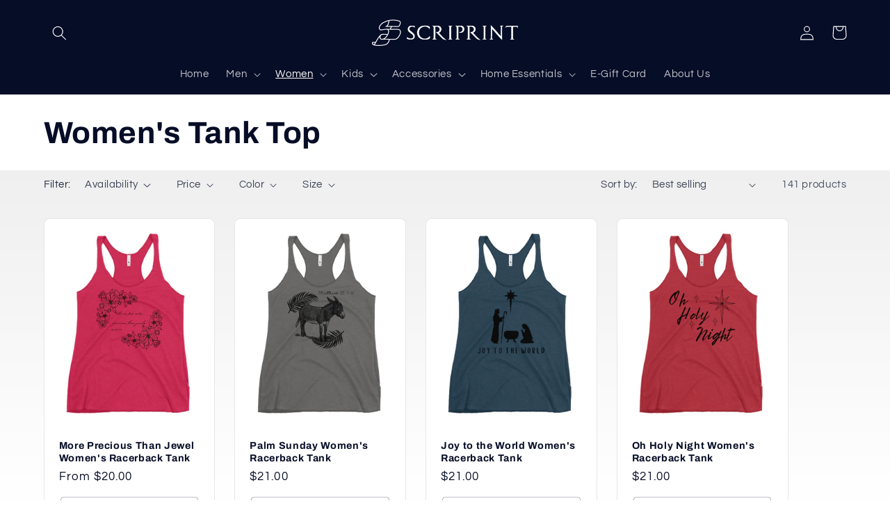

--- FILE ---
content_type: text/html; charset=utf-8
request_url: https://scriprint.com/collections/womens-tank-top
body_size: 39614
content:
<!doctype html>
<html class="no-js" lang="en">
  <head>
    <meta charset="utf-8">
    <meta http-equiv="X-UA-Compatible" content="IE=edge">
    <meta name="viewport" content="width=device-width,initial-scale=1">
    <meta name="theme-color" content="">
    <link rel="canonical" href="https://scriprint.com/collections/womens-tank-top">
    <link rel="preconnect" href="https://cdn.shopify.com" crossorigin><link rel="icon" type="image/png" href="//scriprint.com/cdn/shop/files/Logo_af2ca46c-25a6-4351-abda-930112e9770e.png?crop=center&height=32&v=1629135096&width=32"><link rel="preconnect" href="https://fonts.shopifycdn.com" crossorigin><title>
      Women&#39;s Tank Top
 &ndash; Scriprint</title>

    

    

<meta property="og:site_name" content="Scriprint">
<meta property="og:url" content="https://scriprint.com/collections/womens-tank-top">
<meta property="og:title" content="Women&#39;s Tank Top">
<meta property="og:type" content="website">
<meta property="og:description" content="Christian Graphic Tees"><meta name="twitter:card" content="summary_large_image">
<meta name="twitter:title" content="Women&#39;s Tank Top">
<meta name="twitter:description" content="Christian Graphic Tees">


    <script src="//scriprint.com/cdn/shop/t/5/assets/global.js?v=24850326154503943211661897139" defer="defer"></script>
    <script>window.performance && window.performance.mark && window.performance.mark('shopify.content_for_header.start');</script><meta id="shopify-digital-wallet" name="shopify-digital-wallet" content="/58296729770/digital_wallets/dialog">
<meta name="shopify-checkout-api-token" content="46da4bd280e18281480db2da3349ec46">
<meta id="in-context-paypal-metadata" data-shop-id="58296729770" data-venmo-supported="false" data-environment="production" data-locale="en_US" data-paypal-v4="true" data-currency="USD">
<link rel="alternate" type="application/atom+xml" title="Feed" href="/collections/womens-tank-top.atom" />
<link rel="next" href="/collections/womens-tank-top?page=2">
<link rel="alternate" type="application/json+oembed" href="https://scriprint.com/collections/womens-tank-top.oembed">
<script async="async" src="/checkouts/internal/preloads.js?locale=en-US"></script>
<link rel="preconnect" href="https://shop.app" crossorigin="anonymous">
<script async="async" src="https://shop.app/checkouts/internal/preloads.js?locale=en-US&shop_id=58296729770" crossorigin="anonymous"></script>
<script id="apple-pay-shop-capabilities" type="application/json">{"shopId":58296729770,"countryCode":"US","currencyCode":"USD","merchantCapabilities":["supports3DS"],"merchantId":"gid:\/\/shopify\/Shop\/58296729770","merchantName":"Scriprint","requiredBillingContactFields":["postalAddress","email"],"requiredShippingContactFields":["postalAddress","email"],"shippingType":"shipping","supportedNetworks":["visa","masterCard","amex","discover","elo","jcb"],"total":{"type":"pending","label":"Scriprint","amount":"1.00"},"shopifyPaymentsEnabled":true,"supportsSubscriptions":true}</script>
<script id="shopify-features" type="application/json">{"accessToken":"46da4bd280e18281480db2da3349ec46","betas":["rich-media-storefront-analytics"],"domain":"scriprint.com","predictiveSearch":true,"shopId":58296729770,"locale":"en"}</script>
<script>var Shopify = Shopify || {};
Shopify.shop = "scriprint.myshopify.com";
Shopify.locale = "en";
Shopify.currency = {"active":"USD","rate":"1.0"};
Shopify.country = "US";
Shopify.theme = {"name":"Refresh","id":131717005482,"schema_name":"Refresh","schema_version":"1.0.0","theme_store_id":1567,"role":"main"};
Shopify.theme.handle = "null";
Shopify.theme.style = {"id":null,"handle":null};
Shopify.cdnHost = "scriprint.com/cdn";
Shopify.routes = Shopify.routes || {};
Shopify.routes.root = "/";</script>
<script type="module">!function(o){(o.Shopify=o.Shopify||{}).modules=!0}(window);</script>
<script>!function(o){function n(){var o=[];function n(){o.push(Array.prototype.slice.apply(arguments))}return n.q=o,n}var t=o.Shopify=o.Shopify||{};t.loadFeatures=n(),t.autoloadFeatures=n()}(window);</script>
<script>
  window.ShopifyPay = window.ShopifyPay || {};
  window.ShopifyPay.apiHost = "shop.app\/pay";
  window.ShopifyPay.redirectState = null;
</script>
<script id="shop-js-analytics" type="application/json">{"pageType":"collection"}</script>
<script defer="defer" async type="module" src="//scriprint.com/cdn/shopifycloud/shop-js/modules/v2/client.init-shop-cart-sync_IZsNAliE.en.esm.js"></script>
<script defer="defer" async type="module" src="//scriprint.com/cdn/shopifycloud/shop-js/modules/v2/chunk.common_0OUaOowp.esm.js"></script>
<script type="module">
  await import("//scriprint.com/cdn/shopifycloud/shop-js/modules/v2/client.init-shop-cart-sync_IZsNAliE.en.esm.js");
await import("//scriprint.com/cdn/shopifycloud/shop-js/modules/v2/chunk.common_0OUaOowp.esm.js");

  window.Shopify.SignInWithShop?.initShopCartSync?.({"fedCMEnabled":true,"windoidEnabled":true});

</script>
<script>
  window.Shopify = window.Shopify || {};
  if (!window.Shopify.featureAssets) window.Shopify.featureAssets = {};
  window.Shopify.featureAssets['shop-js'] = {"shop-cart-sync":["modules/v2/client.shop-cart-sync_DLOhI_0X.en.esm.js","modules/v2/chunk.common_0OUaOowp.esm.js"],"init-fed-cm":["modules/v2/client.init-fed-cm_C6YtU0w6.en.esm.js","modules/v2/chunk.common_0OUaOowp.esm.js"],"shop-button":["modules/v2/client.shop-button_BCMx7GTG.en.esm.js","modules/v2/chunk.common_0OUaOowp.esm.js"],"shop-cash-offers":["modules/v2/client.shop-cash-offers_BT26qb5j.en.esm.js","modules/v2/chunk.common_0OUaOowp.esm.js","modules/v2/chunk.modal_CGo_dVj3.esm.js"],"init-windoid":["modules/v2/client.init-windoid_B9PkRMql.en.esm.js","modules/v2/chunk.common_0OUaOowp.esm.js"],"init-shop-email-lookup-coordinator":["modules/v2/client.init-shop-email-lookup-coordinator_DZkqjsbU.en.esm.js","modules/v2/chunk.common_0OUaOowp.esm.js"],"shop-toast-manager":["modules/v2/client.shop-toast-manager_Di2EnuM7.en.esm.js","modules/v2/chunk.common_0OUaOowp.esm.js"],"shop-login-button":["modules/v2/client.shop-login-button_BtqW_SIO.en.esm.js","modules/v2/chunk.common_0OUaOowp.esm.js","modules/v2/chunk.modal_CGo_dVj3.esm.js"],"avatar":["modules/v2/client.avatar_BTnouDA3.en.esm.js"],"pay-button":["modules/v2/client.pay-button_CWa-C9R1.en.esm.js","modules/v2/chunk.common_0OUaOowp.esm.js"],"init-shop-cart-sync":["modules/v2/client.init-shop-cart-sync_IZsNAliE.en.esm.js","modules/v2/chunk.common_0OUaOowp.esm.js"],"init-customer-accounts":["modules/v2/client.init-customer-accounts_DenGwJTU.en.esm.js","modules/v2/client.shop-login-button_BtqW_SIO.en.esm.js","modules/v2/chunk.common_0OUaOowp.esm.js","modules/v2/chunk.modal_CGo_dVj3.esm.js"],"init-shop-for-new-customer-accounts":["modules/v2/client.init-shop-for-new-customer-accounts_JdHXxpS9.en.esm.js","modules/v2/client.shop-login-button_BtqW_SIO.en.esm.js","modules/v2/chunk.common_0OUaOowp.esm.js","modules/v2/chunk.modal_CGo_dVj3.esm.js"],"init-customer-accounts-sign-up":["modules/v2/client.init-customer-accounts-sign-up_D6__K_p8.en.esm.js","modules/v2/client.shop-login-button_BtqW_SIO.en.esm.js","modules/v2/chunk.common_0OUaOowp.esm.js","modules/v2/chunk.modal_CGo_dVj3.esm.js"],"checkout-modal":["modules/v2/client.checkout-modal_C_ZQDY6s.en.esm.js","modules/v2/chunk.common_0OUaOowp.esm.js","modules/v2/chunk.modal_CGo_dVj3.esm.js"],"shop-follow-button":["modules/v2/client.shop-follow-button_XetIsj8l.en.esm.js","modules/v2/chunk.common_0OUaOowp.esm.js","modules/v2/chunk.modal_CGo_dVj3.esm.js"],"lead-capture":["modules/v2/client.lead-capture_DvA72MRN.en.esm.js","modules/v2/chunk.common_0OUaOowp.esm.js","modules/v2/chunk.modal_CGo_dVj3.esm.js"],"shop-login":["modules/v2/client.shop-login_ClXNxyh6.en.esm.js","modules/v2/chunk.common_0OUaOowp.esm.js","modules/v2/chunk.modal_CGo_dVj3.esm.js"],"payment-terms":["modules/v2/client.payment-terms_CNlwjfZz.en.esm.js","modules/v2/chunk.common_0OUaOowp.esm.js","modules/v2/chunk.modal_CGo_dVj3.esm.js"]};
</script>
<script>(function() {
  var isLoaded = false;
  function asyncLoad() {
    if (isLoaded) return;
    isLoaded = true;
    var urls = ["\/\/cdn.shopify.com\/proxy\/333b6ab55c1a302e268ebb6ed8ee1d260afe5814f900a2778648b3d626763715\/static.cdn.printful.com\/static\/js\/external\/shopify-product-customizer.js?v=0.28\u0026shop=scriprint.myshopify.com\u0026sp-cache-control=cHVibGljLCBtYXgtYWdlPTkwMA"];
    for (var i = 0; i < urls.length; i++) {
      var s = document.createElement('script');
      s.type = 'text/javascript';
      s.async = true;
      s.src = urls[i];
      var x = document.getElementsByTagName('script')[0];
      x.parentNode.insertBefore(s, x);
    }
  };
  if(window.attachEvent) {
    window.attachEvent('onload', asyncLoad);
  } else {
    window.addEventListener('load', asyncLoad, false);
  }
})();</script>
<script id="__st">var __st={"a":58296729770,"offset":-28800,"reqid":"75d5a31c-a88c-4742-9e6e-385f9cb670fb-1768428304","pageurl":"scriprint.com\/collections\/womens-tank-top","u":"2807f5448f4e","p":"collection","rtyp":"collection","rid":288703086762};</script>
<script>window.ShopifyPaypalV4VisibilityTracking = true;</script>
<script id="captcha-bootstrap">!function(){'use strict';const t='contact',e='account',n='new_comment',o=[[t,t],['blogs',n],['comments',n],[t,'customer']],c=[[e,'customer_login'],[e,'guest_login'],[e,'recover_customer_password'],[e,'create_customer']],r=t=>t.map((([t,e])=>`form[action*='/${t}']:not([data-nocaptcha='true']) input[name='form_type'][value='${e}']`)).join(','),a=t=>()=>t?[...document.querySelectorAll(t)].map((t=>t.form)):[];function s(){const t=[...o],e=r(t);return a(e)}const i='password',u='form_key',d=['recaptcha-v3-token','g-recaptcha-response','h-captcha-response',i],f=()=>{try{return window.sessionStorage}catch{return}},m='__shopify_v',_=t=>t.elements[u];function p(t,e,n=!1){try{const o=window.sessionStorage,c=JSON.parse(o.getItem(e)),{data:r}=function(t){const{data:e,action:n}=t;return t[m]||n?{data:e,action:n}:{data:t,action:n}}(c);for(const[e,n]of Object.entries(r))t.elements[e]&&(t.elements[e].value=n);n&&o.removeItem(e)}catch(o){console.error('form repopulation failed',{error:o})}}const l='form_type',E='cptcha';function T(t){t.dataset[E]=!0}const w=window,h=w.document,L='Shopify',v='ce_forms',y='captcha';let A=!1;((t,e)=>{const n=(g='f06e6c50-85a8-45c8-87d0-21a2b65856fe',I='https://cdn.shopify.com/shopifycloud/storefront-forms-hcaptcha/ce_storefront_forms_captcha_hcaptcha.v1.5.2.iife.js',D={infoText:'Protected by hCaptcha',privacyText:'Privacy',termsText:'Terms'},(t,e,n)=>{const o=w[L][v],c=o.bindForm;if(c)return c(t,g,e,D).then(n);var r;o.q.push([[t,g,e,D],n]),r=I,A||(h.body.append(Object.assign(h.createElement('script'),{id:'captcha-provider',async:!0,src:r})),A=!0)});var g,I,D;w[L]=w[L]||{},w[L][v]=w[L][v]||{},w[L][v].q=[],w[L][y]=w[L][y]||{},w[L][y].protect=function(t,e){n(t,void 0,e),T(t)},Object.freeze(w[L][y]),function(t,e,n,w,h,L){const[v,y,A,g]=function(t,e,n){const i=e?o:[],u=t?c:[],d=[...i,...u],f=r(d),m=r(i),_=r(d.filter((([t,e])=>n.includes(e))));return[a(f),a(m),a(_),s()]}(w,h,L),I=t=>{const e=t.target;return e instanceof HTMLFormElement?e:e&&e.form},D=t=>v().includes(t);t.addEventListener('submit',(t=>{const e=I(t);if(!e)return;const n=D(e)&&!e.dataset.hcaptchaBound&&!e.dataset.recaptchaBound,o=_(e),c=g().includes(e)&&(!o||!o.value);(n||c)&&t.preventDefault(),c&&!n&&(function(t){try{if(!f())return;!function(t){const e=f();if(!e)return;const n=_(t);if(!n)return;const o=n.value;o&&e.removeItem(o)}(t);const e=Array.from(Array(32),(()=>Math.random().toString(36)[2])).join('');!function(t,e){_(t)||t.append(Object.assign(document.createElement('input'),{type:'hidden',name:u})),t.elements[u].value=e}(t,e),function(t,e){const n=f();if(!n)return;const o=[...t.querySelectorAll(`input[type='${i}']`)].map((({name:t})=>t)),c=[...d,...o],r={};for(const[a,s]of new FormData(t).entries())c.includes(a)||(r[a]=s);n.setItem(e,JSON.stringify({[m]:1,action:t.action,data:r}))}(t,e)}catch(e){console.error('failed to persist form',e)}}(e),e.submit())}));const S=(t,e)=>{t&&!t.dataset[E]&&(n(t,e.some((e=>e===t))),T(t))};for(const o of['focusin','change'])t.addEventListener(o,(t=>{const e=I(t);D(e)&&S(e,y())}));const B=e.get('form_key'),M=e.get(l),P=B&&M;t.addEventListener('DOMContentLoaded',(()=>{const t=y();if(P)for(const e of t)e.elements[l].value===M&&p(e,B);[...new Set([...A(),...v().filter((t=>'true'===t.dataset.shopifyCaptcha))])].forEach((e=>S(e,t)))}))}(h,new URLSearchParams(w.location.search),n,t,e,['guest_login'])})(!0,!0)}();</script>
<script integrity="sha256-4kQ18oKyAcykRKYeNunJcIwy7WH5gtpwJnB7kiuLZ1E=" data-source-attribution="shopify.loadfeatures" defer="defer" src="//scriprint.com/cdn/shopifycloud/storefront/assets/storefront/load_feature-a0a9edcb.js" crossorigin="anonymous"></script>
<script crossorigin="anonymous" defer="defer" src="//scriprint.com/cdn/shopifycloud/storefront/assets/shopify_pay/storefront-65b4c6d7.js?v=20250812"></script>
<script data-source-attribution="shopify.dynamic_checkout.dynamic.init">var Shopify=Shopify||{};Shopify.PaymentButton=Shopify.PaymentButton||{isStorefrontPortableWallets:!0,init:function(){window.Shopify.PaymentButton.init=function(){};var t=document.createElement("script");t.src="https://scriprint.com/cdn/shopifycloud/portable-wallets/latest/portable-wallets.en.js",t.type="module",document.head.appendChild(t)}};
</script>
<script data-source-attribution="shopify.dynamic_checkout.buyer_consent">
  function portableWalletsHideBuyerConsent(e){var t=document.getElementById("shopify-buyer-consent"),n=document.getElementById("shopify-subscription-policy-button");t&&n&&(t.classList.add("hidden"),t.setAttribute("aria-hidden","true"),n.removeEventListener("click",e))}function portableWalletsShowBuyerConsent(e){var t=document.getElementById("shopify-buyer-consent"),n=document.getElementById("shopify-subscription-policy-button");t&&n&&(t.classList.remove("hidden"),t.removeAttribute("aria-hidden"),n.addEventListener("click",e))}window.Shopify?.PaymentButton&&(window.Shopify.PaymentButton.hideBuyerConsent=portableWalletsHideBuyerConsent,window.Shopify.PaymentButton.showBuyerConsent=portableWalletsShowBuyerConsent);
</script>
<script data-source-attribution="shopify.dynamic_checkout.cart.bootstrap">document.addEventListener("DOMContentLoaded",(function(){function t(){return document.querySelector("shopify-accelerated-checkout-cart, shopify-accelerated-checkout")}if(t())Shopify.PaymentButton.init();else{new MutationObserver((function(e,n){t()&&(Shopify.PaymentButton.init(),n.disconnect())})).observe(document.body,{childList:!0,subtree:!0})}}));
</script>
<link id="shopify-accelerated-checkout-styles" rel="stylesheet" media="screen" href="https://scriprint.com/cdn/shopifycloud/portable-wallets/latest/accelerated-checkout-backwards-compat.css" crossorigin="anonymous">
<style id="shopify-accelerated-checkout-cart">
        #shopify-buyer-consent {
  margin-top: 1em;
  display: inline-block;
  width: 100%;
}

#shopify-buyer-consent.hidden {
  display: none;
}

#shopify-subscription-policy-button {
  background: none;
  border: none;
  padding: 0;
  text-decoration: underline;
  font-size: inherit;
  cursor: pointer;
}

#shopify-subscription-policy-button::before {
  box-shadow: none;
}

      </style>
<script id="sections-script" data-sections="header,footer" defer="defer" src="//scriprint.com/cdn/shop/t/5/compiled_assets/scripts.js?223"></script>
<script>window.performance && window.performance.mark && window.performance.mark('shopify.content_for_header.end');</script>


    <style data-shopify>
      @font-face {
  font-family: Questrial;
  font-weight: 400;
  font-style: normal;
  font-display: swap;
  src: url("//scriprint.com/cdn/fonts/questrial/questrial_n4.66abac5d8209a647b4bf8089b0451928ef144c07.woff2") format("woff2"),
       url("//scriprint.com/cdn/fonts/questrial/questrial_n4.e86c53e77682db9bf4b0ee2dd71f214dc16adda4.woff") format("woff");
}

      
      
      
      @font-face {
  font-family: Archivo;
  font-weight: 700;
  font-style: normal;
  font-display: swap;
  src: url("//scriprint.com/cdn/fonts/archivo/archivo_n7.651b020b3543640c100112be6f1c1b8e816c7f13.woff2") format("woff2"),
       url("//scriprint.com/cdn/fonts/archivo/archivo_n7.7e9106d320e6594976a7dcb57957f3e712e83c96.woff") format("woff");
}


      :root {
        --font-body-family: Questrial, sans-serif;
        --font-body-style: normal;
        --font-body-weight: 400;
        --font-body-weight-bold: 700;

        --font-heading-family: Archivo, sans-serif;
        --font-heading-style: normal;
        --font-heading-weight: 700;

        --font-body-scale: 1.05;
        --font-heading-scale: 1.0476190476190477;

        --color-base-text: 6, 13, 38;
        --color-shadow: 6, 13, 38;
        --color-base-background-1: 255, 255, 255;
        --color-base-background-2: 255, 255, 255;
        --color-base-solid-button-labels: 255, 255, 255;
        --color-base-outline-button-labels: 14, 27, 77;
        --color-base-accent-1: 71, 112, 219;
        --color-base-accent-2: 14, 27, 77;
        --payment-terms-background-color: #ffffff;

        --gradient-base-background-1: linear-gradient(0deg, rgba(255, 255, 255, 0.99), rgba(230, 230, 230, 1) 100%);
        --gradient-base-background-2: #ffffff;
        --gradient-base-accent-1: #4770db;
        --gradient-base-accent-2: #0e1b4d;

        --media-padding: px;
        --media-border-opacity: 0.1;
        --media-border-width: 0px;
        --media-radius: 20px;
        --media-shadow-opacity: 0.0;
        --media-shadow-horizontal-offset: 0px;
        --media-shadow-vertical-offset: 4px;
        --media-shadow-blur-radius: 5px;
        --media-shadow-visible: 0;

        --page-width: 120rem;
        --page-width-margin: 0rem;

        --card-image-padding: 1.6rem;
        --card-corner-radius: 0.8rem;
        --card-text-alignment: left;
        --card-border-width: 0.1rem;
        --card-border-opacity: 0.1;
        --card-shadow-opacity: 0.0;
        --card-shadow-horizontal-offset: 0.0rem;
        --card-shadow-vertical-offset: 0.4rem;
        --card-shadow-blur-radius: 0.5rem;

        --badge-corner-radius: 0.0rem;

        --popup-border-width: 1px;
        --popup-border-opacity: 0.1;
        --popup-corner-radius: 6px;
        --popup-shadow-opacity: 0.0;
        --popup-shadow-horizontal-offset: 0px;
        --popup-shadow-vertical-offset: 4px;
        --popup-shadow-blur-radius: 5px;

        --drawer-border-width: 0px;
        --drawer-border-opacity: 0.1;
        --drawer-shadow-opacity: 0.0;
        --drawer-shadow-horizontal-offset: 0px;
        --drawer-shadow-vertical-offset: 4px;
        --drawer-shadow-blur-radius: 5px;

        --spacing-sections-desktop: 0px;
        --spacing-sections-mobile: 0px;

        --grid-desktop-vertical-spacing: 28px;
        --grid-desktop-horizontal-spacing: 28px;
        --grid-mobile-vertical-spacing: 14px;
        --grid-mobile-horizontal-spacing: 14px;

        --text-boxes-border-opacity: 0.1;
        --text-boxes-border-width: 0px;
        --text-boxes-radius: 14px;
        --text-boxes-shadow-opacity: 0.0;
        --text-boxes-shadow-horizontal-offset: 0px;
        --text-boxes-shadow-vertical-offset: 4px;
        --text-boxes-shadow-blur-radius: 5px;

        --buttons-radius: 2px;
        --buttons-radius-outset: 2px;
        --buttons-border-width: 0px;
        --buttons-border-opacity: 1.0;
        --buttons-shadow-opacity: 0.0;
        --buttons-shadow-horizontal-offset: 0px;
        --buttons-shadow-vertical-offset: 4px;
        --buttons-shadow-blur-radius: 5px;
        --buttons-border-offset: 0.3px;

        --inputs-radius: 10px;
        --inputs-border-width: 1px;
        --inputs-border-opacity: 0.55;
        --inputs-shadow-opacity: 0.0;
        --inputs-shadow-horizontal-offset: 0px;
        --inputs-margin-offset: 0px;
        --inputs-shadow-vertical-offset: 4px;
        --inputs-shadow-blur-radius: 5px;
        --inputs-radius-outset: 11px;

        --variant-pills-radius: 4px;
        --variant-pills-border-width: 1px;
        --variant-pills-border-opacity: 0.55;
        --variant-pills-shadow-opacity: 0.0;
        --variant-pills-shadow-horizontal-offset: 0px;
        --variant-pills-shadow-vertical-offset: 4px;
        --variant-pills-shadow-blur-radius: 5px;
      }

      *,
      *::before,
      *::after {
        box-sizing: inherit;
      }

      html {
        box-sizing: border-box;
        font-size: calc(var(--font-body-scale) * 62.5%);
        height: 100%;
      }

      body {
        display: grid;
        grid-template-rows: auto auto 1fr auto;
        grid-template-columns: 100%;
        min-height: 100%;
        margin: 0;
        font-size: 1.5rem;
        letter-spacing: 0.06rem;
        line-height: calc(1 + 0.8 / var(--font-body-scale));
        font-family: var(--font-body-family);
        font-style: var(--font-body-style);
        font-weight: var(--font-body-weight);
      }

      @media screen and (min-width: 750px) {
        body {
          font-size: 1.6rem;
        }
      }
    </style>

    <link href="//scriprint.com/cdn/shop/t/5/assets/base.css?v=7723521771849799541661897140" rel="stylesheet" type="text/css" media="all" />
<link rel="preload" as="font" href="//scriprint.com/cdn/fonts/questrial/questrial_n4.66abac5d8209a647b4bf8089b0451928ef144c07.woff2" type="font/woff2" crossorigin><link rel="preload" as="font" href="//scriprint.com/cdn/fonts/archivo/archivo_n7.651b020b3543640c100112be6f1c1b8e816c7f13.woff2" type="font/woff2" crossorigin><link rel="stylesheet" href="//scriprint.com/cdn/shop/t/5/assets/component-predictive-search.css?v=165644661289088488651661897139" media="print" onload="this.media='all'"><script>document.documentElement.className = document.documentElement.className.replace('no-js', 'js');
    if (Shopify.designMode) {
      document.documentElement.classList.add('shopify-design-mode');
    }
    </script>
  <link href="https://monorail-edge.shopifysvc.com" rel="dns-prefetch">
<script>(function(){if ("sendBeacon" in navigator && "performance" in window) {try {var session_token_from_headers = performance.getEntriesByType('navigation')[0].serverTiming.find(x => x.name == '_s').description;} catch {var session_token_from_headers = undefined;}var session_cookie_matches = document.cookie.match(/_shopify_s=([^;]*)/);var session_token_from_cookie = session_cookie_matches && session_cookie_matches.length === 2 ? session_cookie_matches[1] : "";var session_token = session_token_from_headers || session_token_from_cookie || "";function handle_abandonment_event(e) {var entries = performance.getEntries().filter(function(entry) {return /monorail-edge.shopifysvc.com/.test(entry.name);});if (!window.abandonment_tracked && entries.length === 0) {window.abandonment_tracked = true;var currentMs = Date.now();var navigation_start = performance.timing.navigationStart;var payload = {shop_id: 58296729770,url: window.location.href,navigation_start,duration: currentMs - navigation_start,session_token,page_type: "collection"};window.navigator.sendBeacon("https://monorail-edge.shopifysvc.com/v1/produce", JSON.stringify({schema_id: "online_store_buyer_site_abandonment/1.1",payload: payload,metadata: {event_created_at_ms: currentMs,event_sent_at_ms: currentMs}}));}}window.addEventListener('pagehide', handle_abandonment_event);}}());</script>
<script id="web-pixels-manager-setup">(function e(e,d,r,n,o){if(void 0===o&&(o={}),!Boolean(null===(a=null===(i=window.Shopify)||void 0===i?void 0:i.analytics)||void 0===a?void 0:a.replayQueue)){var i,a;window.Shopify=window.Shopify||{};var t=window.Shopify;t.analytics=t.analytics||{};var s=t.analytics;s.replayQueue=[],s.publish=function(e,d,r){return s.replayQueue.push([e,d,r]),!0};try{self.performance.mark("wpm:start")}catch(e){}var l=function(){var e={modern:/Edge?\/(1{2}[4-9]|1[2-9]\d|[2-9]\d{2}|\d{4,})\.\d+(\.\d+|)|Firefox\/(1{2}[4-9]|1[2-9]\d|[2-9]\d{2}|\d{4,})\.\d+(\.\d+|)|Chrom(ium|e)\/(9{2}|\d{3,})\.\d+(\.\d+|)|(Maci|X1{2}).+ Version\/(15\.\d+|(1[6-9]|[2-9]\d|\d{3,})\.\d+)([,.]\d+|)( \(\w+\)|)( Mobile\/\w+|) Safari\/|Chrome.+OPR\/(9{2}|\d{3,})\.\d+\.\d+|(CPU[ +]OS|iPhone[ +]OS|CPU[ +]iPhone|CPU IPhone OS|CPU iPad OS)[ +]+(15[._]\d+|(1[6-9]|[2-9]\d|\d{3,})[._]\d+)([._]\d+|)|Android:?[ /-](13[3-9]|1[4-9]\d|[2-9]\d{2}|\d{4,})(\.\d+|)(\.\d+|)|Android.+Firefox\/(13[5-9]|1[4-9]\d|[2-9]\d{2}|\d{4,})\.\d+(\.\d+|)|Android.+Chrom(ium|e)\/(13[3-9]|1[4-9]\d|[2-9]\d{2}|\d{4,})\.\d+(\.\d+|)|SamsungBrowser\/([2-9]\d|\d{3,})\.\d+/,legacy:/Edge?\/(1[6-9]|[2-9]\d|\d{3,})\.\d+(\.\d+|)|Firefox\/(5[4-9]|[6-9]\d|\d{3,})\.\d+(\.\d+|)|Chrom(ium|e)\/(5[1-9]|[6-9]\d|\d{3,})\.\d+(\.\d+|)([\d.]+$|.*Safari\/(?![\d.]+ Edge\/[\d.]+$))|(Maci|X1{2}).+ Version\/(10\.\d+|(1[1-9]|[2-9]\d|\d{3,})\.\d+)([,.]\d+|)( \(\w+\)|)( Mobile\/\w+|) Safari\/|Chrome.+OPR\/(3[89]|[4-9]\d|\d{3,})\.\d+\.\d+|(CPU[ +]OS|iPhone[ +]OS|CPU[ +]iPhone|CPU IPhone OS|CPU iPad OS)[ +]+(10[._]\d+|(1[1-9]|[2-9]\d|\d{3,})[._]\d+)([._]\d+|)|Android:?[ /-](13[3-9]|1[4-9]\d|[2-9]\d{2}|\d{4,})(\.\d+|)(\.\d+|)|Mobile Safari.+OPR\/([89]\d|\d{3,})\.\d+\.\d+|Android.+Firefox\/(13[5-9]|1[4-9]\d|[2-9]\d{2}|\d{4,})\.\d+(\.\d+|)|Android.+Chrom(ium|e)\/(13[3-9]|1[4-9]\d|[2-9]\d{2}|\d{4,})\.\d+(\.\d+|)|Android.+(UC? ?Browser|UCWEB|U3)[ /]?(15\.([5-9]|\d{2,})|(1[6-9]|[2-9]\d|\d{3,})\.\d+)\.\d+|SamsungBrowser\/(5\.\d+|([6-9]|\d{2,})\.\d+)|Android.+MQ{2}Browser\/(14(\.(9|\d{2,})|)|(1[5-9]|[2-9]\d|\d{3,})(\.\d+|))(\.\d+|)|K[Aa][Ii]OS\/(3\.\d+|([4-9]|\d{2,})\.\d+)(\.\d+|)/},d=e.modern,r=e.legacy,n=navigator.userAgent;return n.match(d)?"modern":n.match(r)?"legacy":"unknown"}(),u="modern"===l?"modern":"legacy",c=(null!=n?n:{modern:"",legacy:""})[u],f=function(e){return[e.baseUrl,"/wpm","/b",e.hashVersion,"modern"===e.buildTarget?"m":"l",".js"].join("")}({baseUrl:d,hashVersion:r,buildTarget:u}),m=function(e){var d=e.version,r=e.bundleTarget,n=e.surface,o=e.pageUrl,i=e.monorailEndpoint;return{emit:function(e){var a=e.status,t=e.errorMsg,s=(new Date).getTime(),l=JSON.stringify({metadata:{event_sent_at_ms:s},events:[{schema_id:"web_pixels_manager_load/3.1",payload:{version:d,bundle_target:r,page_url:o,status:a,surface:n,error_msg:t},metadata:{event_created_at_ms:s}}]});if(!i)return console&&console.warn&&console.warn("[Web Pixels Manager] No Monorail endpoint provided, skipping logging."),!1;try{return self.navigator.sendBeacon.bind(self.navigator)(i,l)}catch(e){}var u=new XMLHttpRequest;try{return u.open("POST",i,!0),u.setRequestHeader("Content-Type","text/plain"),u.send(l),!0}catch(e){return console&&console.warn&&console.warn("[Web Pixels Manager] Got an unhandled error while logging to Monorail."),!1}}}}({version:r,bundleTarget:l,surface:e.surface,pageUrl:self.location.href,monorailEndpoint:e.monorailEndpoint});try{o.browserTarget=l,function(e){var d=e.src,r=e.async,n=void 0===r||r,o=e.onload,i=e.onerror,a=e.sri,t=e.scriptDataAttributes,s=void 0===t?{}:t,l=document.createElement("script"),u=document.querySelector("head"),c=document.querySelector("body");if(l.async=n,l.src=d,a&&(l.integrity=a,l.crossOrigin="anonymous"),s)for(var f in s)if(Object.prototype.hasOwnProperty.call(s,f))try{l.dataset[f]=s[f]}catch(e){}if(o&&l.addEventListener("load",o),i&&l.addEventListener("error",i),u)u.appendChild(l);else{if(!c)throw new Error("Did not find a head or body element to append the script");c.appendChild(l)}}({src:f,async:!0,onload:function(){if(!function(){var e,d;return Boolean(null===(d=null===(e=window.Shopify)||void 0===e?void 0:e.analytics)||void 0===d?void 0:d.initialized)}()){var d=window.webPixelsManager.init(e)||void 0;if(d){var r=window.Shopify.analytics;r.replayQueue.forEach((function(e){var r=e[0],n=e[1],o=e[2];d.publishCustomEvent(r,n,o)})),r.replayQueue=[],r.publish=d.publishCustomEvent,r.visitor=d.visitor,r.initialized=!0}}},onerror:function(){return m.emit({status:"failed",errorMsg:"".concat(f," has failed to load")})},sri:function(e){var d=/^sha384-[A-Za-z0-9+/=]+$/;return"string"==typeof e&&d.test(e)}(c)?c:"",scriptDataAttributes:o}),m.emit({status:"loading"})}catch(e){m.emit({status:"failed",errorMsg:(null==e?void 0:e.message)||"Unknown error"})}}})({shopId: 58296729770,storefrontBaseUrl: "https://scriprint.com",extensionsBaseUrl: "https://extensions.shopifycdn.com/cdn/shopifycloud/web-pixels-manager",monorailEndpoint: "https://monorail-edge.shopifysvc.com/unstable/produce_batch",surface: "storefront-renderer",enabledBetaFlags: ["2dca8a86","a0d5f9d2"],webPixelsConfigList: [{"id":"shopify-app-pixel","configuration":"{}","eventPayloadVersion":"v1","runtimeContext":"STRICT","scriptVersion":"0450","apiClientId":"shopify-pixel","type":"APP","privacyPurposes":["ANALYTICS","MARKETING"]},{"id":"shopify-custom-pixel","eventPayloadVersion":"v1","runtimeContext":"LAX","scriptVersion":"0450","apiClientId":"shopify-pixel","type":"CUSTOM","privacyPurposes":["ANALYTICS","MARKETING"]}],isMerchantRequest: false,initData: {"shop":{"name":"Scriprint","paymentSettings":{"currencyCode":"USD"},"myshopifyDomain":"scriprint.myshopify.com","countryCode":"US","storefrontUrl":"https:\/\/scriprint.com"},"customer":null,"cart":null,"checkout":null,"productVariants":[],"purchasingCompany":null},},"https://scriprint.com/cdn","7cecd0b6w90c54c6cpe92089d5m57a67346",{"modern":"","legacy":""},{"shopId":"58296729770","storefrontBaseUrl":"https:\/\/scriprint.com","extensionBaseUrl":"https:\/\/extensions.shopifycdn.com\/cdn\/shopifycloud\/web-pixels-manager","surface":"storefront-renderer","enabledBetaFlags":"[\"2dca8a86\", \"a0d5f9d2\"]","isMerchantRequest":"false","hashVersion":"7cecd0b6w90c54c6cpe92089d5m57a67346","publish":"custom","events":"[[\"page_viewed\",{}],[\"collection_viewed\",{\"collection\":{\"id\":\"288703086762\",\"title\":\"Women's Tank Top\",\"productVariants\":[{\"price\":{\"amount\":20.0,\"currencyCode\":\"USD\"},\"product\":{\"title\":\"More Precious Than Jewel Women's Racerback Tank\",\"vendor\":\"Scriprint\",\"id\":\"8053593309354\",\"untranslatedTitle\":\"More Precious Than Jewel Women's Racerback Tank\",\"url\":\"\/products\/more-precious-than-jewel-womens-racerback-tank\",\"type\":\"\"},\"id\":\"46400295993514\",\"image\":{\"src\":\"\/\/scriprint.com\/cdn\/shop\/files\/womens-racerback-tank-top-vintage-shocking-pink-front-675b287dc5965.jpg?v=1734027399\"},\"sku\":\"5881321_6676\",\"title\":\"Vintage Shocking Pink \/ XS\",\"untranslatedTitle\":\"Vintage Shocking Pink \/ XS\"},{\"price\":{\"amount\":21.0,\"currencyCode\":\"USD\"},\"product\":{\"title\":\"Palm Sunday Women's Racerback Tank\",\"vendor\":\"Scriprint\",\"id\":\"8053577646250\",\"untranslatedTitle\":\"Palm Sunday Women's Racerback Tank\",\"url\":\"\/products\/palm-sunday-womens-racerback-tank\",\"type\":\"\"},\"id\":\"46400234324138\",\"image\":{\"src\":\"\/\/scriprint.com\/cdn\/shop\/files\/womens-racerback-tank-top-premium-heather-front-675b20deedd31.jpg?v=1734025448\"},\"sku\":\"4837139_6636\",\"title\":\"Premium Heather \/ XS\",\"untranslatedTitle\":\"Premium Heather \/ XS\"},{\"price\":{\"amount\":21.0,\"currencyCode\":\"USD\"},\"product\":{\"title\":\"Joy to the World Women's Racerback Tank\",\"vendor\":\"Scriprint\",\"id\":\"8053037105322\",\"untranslatedTitle\":\"Joy to the World Women's Racerback Tank\",\"url\":\"\/products\/joy-to-the-world-womens-racerback-tank\",\"type\":\"\"},\"id\":\"46398785290410\",\"image\":{\"src\":\"\/\/scriprint.com\/cdn\/shop\/files\/womens-racerback-tank-top-indigo-front-6759f23eb4d3d.jpg?v=1733947977\"},\"sku\":\"8732340_6626\",\"title\":\"Indigo \/ XS\",\"untranslatedTitle\":\"Indigo \/ XS\"},{\"price\":{\"amount\":21.0,\"currencyCode\":\"USD\"},\"product\":{\"title\":\"Oh Holy Night Women's Racerback Tank\",\"vendor\":\"Scriprint\",\"id\":\"8050406555818\",\"untranslatedTitle\":\"Oh Holy Night Women's Racerback Tank\",\"url\":\"\/products\/oh-holy-night-womens-racerback-tank\",\"type\":\"\"},\"id\":\"46385566843050\",\"image\":{\"src\":\"\/\/scriprint.com\/cdn\/shop\/files\/womens-racerback-tank-top-vintage-red-front-675213ab2576c.jpg?v=1733432244\"},\"sku\":\"7188417_6666\",\"title\":\"Vintage Red \/ XS\",\"untranslatedTitle\":\"Vintage Red \/ XS\"},{\"price\":{\"amount\":21.0,\"currencyCode\":\"USD\"},\"product\":{\"title\":\"He is Risen! Women's Racerback Tank\",\"vendor\":\"Scriprint\",\"id\":\"8050366972074\",\"untranslatedTitle\":\"He is Risen! Women's Racerback Tank\",\"url\":\"\/products\/he-is-risen-womens-racerback-tank\",\"type\":\"\"},\"id\":\"46385365549226\",\"image\":{\"src\":\"\/\/scriprint.com\/cdn\/shop\/files\/womens-racerback-tank-top-vintage-red-front-6751fdf15cd55.jpg?v=1733426683\"},\"sku\":\"7035794_6666\",\"title\":\"Vintage Red \/ XS\",\"untranslatedTitle\":\"Vintage Red \/ XS\"},{\"price\":{\"amount\":21.0,\"currencyCode\":\"USD\"},\"product\":{\"title\":\"Every Hill and Valley Women's Racerback Tank\",\"vendor\":\"Scriprint\",\"id\":\"8047749365930\",\"untranslatedTitle\":\"Every Hill and Valley Women's Racerback Tank\",\"url\":\"\/products\/every-hill-and-valley-womens-racerback-tank-1\",\"type\":\"\"},\"id\":\"46373115101354\",\"image\":{\"src\":\"\/\/scriprint.com\/cdn\/shop\/files\/womens-racerback-tank-top-vintage-black-front-67462f00d20cd.jpg?v=1732652812\"},\"sku\":\"7446532_6651\",\"title\":\"Vintage Black \/ XS\",\"untranslatedTitle\":\"Vintage Black \/ XS\"},{\"price\":{\"amount\":21.0,\"currencyCode\":\"USD\"},\"product\":{\"title\":\"In Everything Give Thanks Women's Racerback Tank\",\"vendor\":\"Scriprint\",\"id\":\"8047739011242\",\"untranslatedTitle\":\"In Everything Give Thanks Women's Racerback Tank\",\"url\":\"\/products\/in-everything-give-thanks-womens-racerback-tank\",\"type\":\"\"},\"id\":\"46373063458986\",\"image\":{\"src\":\"\/\/scriprint.com\/cdn\/shop\/files\/womens-racerback-tank-top-indigo-front-674628a959bbe.jpg?v=1732651187\"},\"sku\":\"6875180_6626\",\"title\":\"Indigo \/ XS\",\"untranslatedTitle\":\"Indigo \/ XS\"},{\"price\":{\"amount\":21.0,\"currencyCode\":\"USD\"},\"product\":{\"title\":\"In EerWomen's Racerback Tank\",\"vendor\":\"Scriprint\",\"id\":\"8047215542442\",\"untranslatedTitle\":\"In EerWomen's Racerback Tank\",\"url\":\"\/products\/in-eerwomens-racerback-tank\",\"type\":\"\"},\"id\":\"46371356442794\",\"image\":{\"src\":\"\/\/scriprint.com\/cdn\/shop\/files\/womens-racerback-tank-top-vintage-black-front-6744dbf04c4f0.jpg?v=1732566011\"},\"sku\":\"6068336_6651\",\"title\":\"Vintage Black \/ XS\",\"untranslatedTitle\":\"Vintage Black \/ XS\"},{\"price\":{\"amount\":21.0,\"currencyCode\":\"USD\"},\"product\":{\"title\":\"Every Hill and Valley Women's Racerback Tank\",\"vendor\":\"Scriprint\",\"id\":\"8047201779882\",\"untranslatedTitle\":\"Every Hill and Valley Women's Racerback Tank\",\"url\":\"\/products\/every-hill-and-valley-womens-racerback-tank\",\"type\":\"\"},\"id\":\"46371292217514\",\"image\":{\"src\":\"\/\/scriprint.com\/cdn\/shop\/files\/womens-racerback-tank-top-purple-rush-front-6744ce3160606.jpg?v=1732562492\"},\"sku\":\"7768917_6641\",\"title\":\"Purple Rush \/ XS\",\"untranslatedTitle\":\"Purple Rush \/ XS\"},{\"price\":{\"amount\":21.0,\"currencyCode\":\"USD\"},\"product\":{\"title\":\"Jesus Reigns Women's Racerback Tank\",\"vendor\":\"Scriprint\",\"id\":\"8035946299562\",\"untranslatedTitle\":\"Jesus Reigns Women's Racerback Tank\",\"url\":\"\/products\/jesus-reigns-womens-racerback-tank\",\"type\":\"\"},\"id\":\"46320817373354\",\"image\":{\"src\":\"\/\/scriprint.com\/cdn\/shop\/files\/womens-racerback-tank-top-vintage-black-front-671fc712859c1.jpg?v=1730135837\"},\"sku\":\"2939890_6651\",\"title\":\"Vintage Black \/ XS\",\"untranslatedTitle\":\"Vintage Black \/ XS\"},{\"price\":{\"amount\":21.0,\"currencyCode\":\"USD\"},\"product\":{\"title\":\"Awesome God Women's Racerback Tank\",\"vendor\":\"Scriprint\",\"id\":\"8029853221034\",\"untranslatedTitle\":\"Awesome God Women's Racerback Tank\",\"url\":\"\/products\/awesome-god-womens-racerback-tank\",\"type\":\"\"},\"id\":\"46289725096106\",\"image\":{\"src\":\"\/\/scriprint.com\/cdn\/shop\/files\/womens-racerback-tank-top-vintage-black-front-670824159a5fc.jpg?v=1728586792\"},\"sku\":\"3701530_6651\",\"title\":\"Vintage Black \/ XS\",\"untranslatedTitle\":\"Vintage Black \/ XS\"},{\"price\":{\"amount\":21.0,\"currencyCode\":\"USD\"},\"product\":{\"title\":\"A Place in Heaven Women's Racerback Tank\",\"vendor\":\"Scriprint\",\"id\":\"8028901507242\",\"untranslatedTitle\":\"A Place in Heaven Women's Racerback Tank\",\"url\":\"\/products\/a-place-in-heaven-womens-racerback-tank\",\"type\":\"\"},\"id\":\"46284930810026\",\"image\":{\"src\":\"\/\/scriprint.com\/cdn\/shop\/files\/womens-racerback-tank-top-vintage-black-front-67058c4e8dc9a.jpg?v=1728416907\"},\"sku\":\"2377921_6651\",\"title\":\"Vintage Black \/ XS\",\"untranslatedTitle\":\"Vintage Black \/ XS\"},{\"price\":{\"amount\":21.0,\"currencyCode\":\"USD\"},\"product\":{\"title\":\"Jesus Wept Women's Racerback Tank\",\"vendor\":\"Scriprint\",\"id\":\"8028417917098\",\"untranslatedTitle\":\"Jesus Wept Women's Racerback Tank\",\"url\":\"\/products\/jesus-wept-womens-racerback-tank\",\"type\":\"\"},\"id\":\"46283406016682\",\"image\":{\"src\":\"\/\/scriprint.com\/cdn\/shop\/files\/womens-racerback-tank-top-vintage-black-front-67043e1edf0d3.jpg?v=1728331314\"},\"sku\":\"3349156_6651\",\"title\":\"Vintage Black \/ XS\",\"untranslatedTitle\":\"Vintage Black \/ XS\"},{\"price\":{\"amount\":24.0,\"currencyCode\":\"USD\"},\"product\":{\"title\":\"Not Your Will Women's Racerback Tank\",\"vendor\":\"Scriprint\",\"id\":\"7824978444458\",\"untranslatedTitle\":\"Not Your Will Women's Racerback Tank\",\"url\":\"\/products\/not-your-will-womens-racerback-tank\",\"type\":\"\"},\"id\":\"45041200890026\",\"image\":{\"src\":\"\/\/scriprint.com\/cdn\/shop\/files\/womens-racerback-tank-top-vintage-black-front-64ee5c92d57a8.jpg?v=1693343523\"},\"sku\":\"8473409_6651\",\"title\":\"Vintage Black \/ XS\",\"untranslatedTitle\":\"Vintage Black \/ XS\"},{\"price\":{\"amount\":24.0,\"currencyCode\":\"USD\"},\"product\":{\"title\":\"Lazarus, Come Out! Women's Racerback Tank\",\"vendor\":\"Scriprint\",\"id\":\"7821888749738\",\"untranslatedTitle\":\"Lazarus, Come Out! Women's Racerback Tank\",\"url\":\"\/products\/lazarus-come-out-womens-racerback-tank\",\"type\":\"\"},\"id\":\"45024272941226\",\"image\":{\"src\":\"\/\/scriprint.com\/cdn\/shop\/files\/womens-racerback-tank-top-vintage-black-front-64e67c9b990c7.jpg?v=1692826857\"},\"sku\":\"9312597_6651\",\"title\":\"Vintage Black \/ XS\",\"untranslatedTitle\":\"Vintage Black \/ XS\"},{\"price\":{\"amount\":24.0,\"currencyCode\":\"USD\"},\"product\":{\"title\":\"I Know My Sheep Women's Racerback Tank\",\"vendor\":\"Scriprint\",\"id\":\"7821884031146\",\"untranslatedTitle\":\"I Know My Sheep Women's Racerback Tank\",\"url\":\"\/products\/i-know-my-sheep-womens-racerback-tank\",\"type\":\"\"},\"id\":\"45024027017386\",\"image\":{\"src\":\"\/\/scriprint.com\/cdn\/shop\/files\/womens-racerback-tank-top-vintage-black-front-64e673f688781.jpg?v=1692824667\"},\"sku\":\"5559689_6651\",\"title\":\"Vintage Black \/ XS\",\"untranslatedTitle\":\"Vintage Black \/ XS\"},{\"price\":{\"amount\":24.0,\"currencyCode\":\"USD\"},\"product\":{\"title\":\"Atonement Women's Racerback Tank\",\"vendor\":\"Scriprint\",\"id\":\"7821004210346\",\"untranslatedTitle\":\"Atonement Women's Racerback Tank\",\"url\":\"\/products\/atonement-womens-racerback-tank\",\"type\":\"\"},\"id\":\"45020641001642\",\"image\":{\"src\":\"\/\/scriprint.com\/cdn\/shop\/files\/womens-racerback-tank-top-vintage-purple-front-64e501339627a.jpg?v=1692729670\"},\"sku\":\"7064621_6661\",\"title\":\"Vintage Purple \/ XS\",\"untranslatedTitle\":\"Vintage Purple \/ XS\"},{\"price\":{\"amount\":24.0,\"currencyCode\":\"USD\"},\"product\":{\"title\":\"The Birth of Jesus Christ Women's Racerback Tank\",\"vendor\":\"Scriprint\",\"id\":\"7818645307562\",\"untranslatedTitle\":\"The Birth of Jesus Christ Women's Racerback Tank\",\"url\":\"\/products\/the-birth-of-jesus-christ-womens-racerback-tank\",\"type\":\"\"},\"id\":\"45011567706282\",\"image\":{\"src\":\"\/\/scriprint.com\/cdn\/shop\/files\/womens-racerback-tank-top-vintage-black-front-64dfe8795703a.jpg?v=1692395835\"},\"sku\":\"1954643_6651\",\"title\":\"Vintage Black \/ XS\",\"untranslatedTitle\":\"Vintage Black \/ XS\"},{\"price\":{\"amount\":24.0,\"currencyCode\":\"USD\"},\"product\":{\"title\":\"Exodus Women's Racerback Tank\",\"vendor\":\"Scriprint\",\"id\":\"7818397974698\",\"untranslatedTitle\":\"Exodus Women's Racerback Tank\",\"url\":\"\/products\/exodus-womens-racerback-tank\",\"type\":\"\"},\"id\":\"45009935335594\",\"image\":{\"src\":\"\/\/scriprint.com\/cdn\/shop\/files\/womens-racerback-tank-top-vintage-black-front-64de7aa9bd4e0.jpg?v=1692302077\"},\"sku\":\"9570777_6651\",\"title\":\"Vintage Black \/ XS\",\"untranslatedTitle\":\"Vintage Black \/ XS\"},{\"price\":{\"amount\":24.0,\"currencyCode\":\"USD\"},\"product\":{\"title\":\"Archangel Michael Women's Racerback Tank\",\"vendor\":\"Scriprint\",\"id\":\"7816451195050\",\"untranslatedTitle\":\"Archangel Michael Women's Racerback Tank\",\"url\":\"\/products\/archangel-michael-womens-racerback-tank\",\"type\":\"\"},\"id\":\"45002833133738\",\"image\":{\"src\":\"\/\/scriprint.com\/cdn\/shop\/files\/womens-racerback-tank-top-vintage-navy-front-64da86f79f5da.jpg?v=1692043019\"},\"sku\":\"6504561_6656\",\"title\":\"Vintage Navy \/ XS\",\"untranslatedTitle\":\"Vintage Navy \/ XS\"},{\"price\":{\"amount\":24.0,\"currencyCode\":\"USD\"},\"product\":{\"title\":\"Jesus Walking on Water Women's Racerback Tank\",\"vendor\":\"Scriprint\",\"id\":\"7725139525802\",\"untranslatedTitle\":\"Jesus Walking on Water Women's Racerback Tank\",\"url\":\"\/products\/jesus-walking-on-water-womens-racerback-tank\",\"type\":\"\"},\"id\":\"44732499230890\",\"image\":{\"src\":\"\/\/scriprint.com\/cdn\/shop\/files\/womens-racerback-tank-top-vintage-black-front-64558b01135c2.jpg?v=1683327805\"},\"sku\":\"7589582_6651\",\"title\":\"Vintage Black \/ XS\",\"untranslatedTitle\":\"Vintage Black \/ XS\"},{\"price\":{\"amount\":24.0,\"currencyCode\":\"USD\"},\"product\":{\"title\":\"Samson Women's Racerback Tank\",\"vendor\":\"Scriprint\",\"id\":\"7714856435882\",\"untranslatedTitle\":\"Samson Women's Racerback Tank\",\"url\":\"\/products\/samson-womens-racerback-tank\",\"type\":\"\"},\"id\":\"44596858978474\",\"image\":{\"src\":\"\/\/scriprint.com\/cdn\/shop\/products\/womens-racerback-tank-top-vintage-black-front-643471a7b351f.jpg?v=1681158642\"},\"sku\":\"3541128_6651\",\"title\":\"Vintage Black \/ XS\",\"untranslatedTitle\":\"Vintage Black \/ XS\"},{\"price\":{\"amount\":24.0,\"currencyCode\":\"USD\"},\"product\":{\"title\":\"Good Shepherd Women's Racerback Tank\",\"vendor\":\"Scriprint\",\"id\":\"7713384530090\",\"untranslatedTitle\":\"Good Shepherd Women's Racerback Tank\",\"url\":\"\/products\/good-shepherd-womens-racerback-tank\",\"type\":\"\"},\"id\":\"44580842537130\",\"image\":{\"src\":\"\/\/scriprint.com\/cdn\/shop\/products\/womens-racerback-tank-top-vintage-black-front-642ef2d59291d.jpg?v=1680798517\"},\"sku\":\"5711687_6651\",\"title\":\"Vintage Black \/ XS\",\"untranslatedTitle\":\"Vintage Black \/ XS\"},{\"price\":{\"amount\":24.0,\"currencyCode\":\"USD\"},\"product\":{\"title\":\"Bold as a Lion Women's Racerback Tank\",\"vendor\":\"Scriprint\",\"id\":\"7712577290410\",\"untranslatedTitle\":\"Bold as a Lion Women's Racerback Tank\",\"url\":\"\/products\/bold-as-a-lion-womens-racerback-tank\",\"type\":\"\"},\"id\":\"44573450600618\",\"image\":{\"src\":\"\/\/scriprint.com\/cdn\/shop\/products\/womens-racerback-tank-top-vintage-black-front-642c4b40e5065.jpg?v=1680624611\"},\"sku\":\"9555890_6651\",\"title\":\"Vintage Black \/ XS\",\"untranslatedTitle\":\"Vintage Black \/ XS\"}]}}]]"});</script><script>
  window.ShopifyAnalytics = window.ShopifyAnalytics || {};
  window.ShopifyAnalytics.meta = window.ShopifyAnalytics.meta || {};
  window.ShopifyAnalytics.meta.currency = 'USD';
  var meta = {"products":[{"id":8053593309354,"gid":"gid:\/\/shopify\/Product\/8053593309354","vendor":"Scriprint","type":"","handle":"more-precious-than-jewel-womens-racerback-tank","variants":[{"id":46400295993514,"price":2000,"name":"More Precious Than Jewel Women's Racerback Tank - Vintage Shocking Pink \/ XS","public_title":"Vintage Shocking Pink \/ XS","sku":"5881321_6676"},{"id":46400296026282,"price":2100,"name":"More Precious Than Jewel Women's Racerback Tank - Vintage Shocking Pink \/ S","public_title":"Vintage Shocking Pink \/ S","sku":"5881321_6677"},{"id":46400296059050,"price":2100,"name":"More Precious Than Jewel Women's Racerback Tank - Vintage Shocking Pink \/ M","public_title":"Vintage Shocking Pink \/ M","sku":"5881321_6678"},{"id":46400296091818,"price":2100,"name":"More Precious Than Jewel Women's Racerback Tank - Vintage Shocking Pink \/ L","public_title":"Vintage Shocking Pink \/ L","sku":"5881321_6679"},{"id":46400296124586,"price":2100,"name":"More Precious Than Jewel Women's Racerback Tank - Vintage Shocking Pink \/ XL","public_title":"Vintage Shocking Pink \/ XL","sku":"5881321_6680"},{"id":46400296157354,"price":2000,"name":"More Precious Than Jewel Women's Racerback Tank - Premium Heather \/ XS","public_title":"Premium Heather \/ XS","sku":"5881321_6636"},{"id":46400296190122,"price":2100,"name":"More Precious Than Jewel Women's Racerback Tank - Premium Heather \/ S","public_title":"Premium Heather \/ S","sku":"5881321_6637"},{"id":46400296222890,"price":2100,"name":"More Precious Than Jewel Women's Racerback Tank - Premium Heather \/ M","public_title":"Premium Heather \/ M","sku":"5881321_6638"},{"id":46400296255658,"price":2100,"name":"More Precious Than Jewel Women's Racerback Tank - Premium Heather \/ L","public_title":"Premium Heather \/ L","sku":"5881321_6639"},{"id":46400296288426,"price":2100,"name":"More Precious Than Jewel Women's Racerback Tank - Premium Heather \/ XL","public_title":"Premium Heather \/ XL","sku":"5881321_6640"},{"id":46400296321194,"price":2000,"name":"More Precious Than Jewel Women's Racerback Tank - Vintage Turquoise \/ XS","public_title":"Vintage Turquoise \/ XS","sku":"5881321_6681"},{"id":46400296353962,"price":2100,"name":"More Precious Than Jewel Women's Racerback Tank - Vintage Turquoise \/ S","public_title":"Vintage Turquoise \/ S","sku":"5881321_6682"},{"id":46400296386730,"price":2100,"name":"More Precious Than Jewel Women's Racerback Tank - Vintage Turquoise \/ M","public_title":"Vintage Turquoise \/ M","sku":"5881321_6683"},{"id":46400296419498,"price":2100,"name":"More Precious Than Jewel Women's Racerback Tank - Vintage Turquoise \/ L","public_title":"Vintage Turquoise \/ L","sku":"5881321_6684"},{"id":46400296452266,"price":2100,"name":"More Precious Than Jewel Women's Racerback Tank - Vintage Turquoise \/ XL","public_title":"Vintage Turquoise \/ XL","sku":"5881321_6685"},{"id":46400296485034,"price":2000,"name":"More Precious Than Jewel Women's Racerback Tank - Heather White \/ XS","public_title":"Heather White \/ XS","sku":"5881321_6621"},{"id":46400296517802,"price":2100,"name":"More Precious Than Jewel Women's Racerback Tank - Heather White \/ S","public_title":"Heather White \/ S","sku":"5881321_6622"},{"id":46400296550570,"price":2100,"name":"More Precious Than Jewel Women's Racerback Tank - Heather White \/ M","public_title":"Heather White \/ M","sku":"5881321_6623"},{"id":46400296583338,"price":2100,"name":"More Precious Than Jewel Women's Racerback Tank - Heather White \/ L","public_title":"Heather White \/ L","sku":"5881321_6624"},{"id":46400296616106,"price":2100,"name":"More Precious Than Jewel Women's Racerback Tank - Heather White \/ XL","public_title":"Heather White \/ XL","sku":"5881321_6625"}],"remote":false},{"id":8053577646250,"gid":"gid:\/\/shopify\/Product\/8053577646250","vendor":"Scriprint","type":"","handle":"palm-sunday-womens-racerback-tank","variants":[{"id":46400234324138,"price":2100,"name":"Palm Sunday Women's Racerback Tank - Premium Heather \/ XS","public_title":"Premium Heather \/ XS","sku":"4837139_6636"},{"id":46400234356906,"price":2100,"name":"Palm Sunday Women's Racerback Tank - Premium Heather \/ S","public_title":"Premium Heather \/ S","sku":"4837139_6637"},{"id":46400234389674,"price":2100,"name":"Palm Sunday Women's Racerback Tank - Premium Heather \/ M","public_title":"Premium Heather \/ M","sku":"4837139_6638"},{"id":46400234422442,"price":2100,"name":"Palm Sunday Women's Racerback Tank - Premium Heather \/ L","public_title":"Premium Heather \/ L","sku":"4837139_6639"},{"id":46400234455210,"price":2100,"name":"Palm Sunday Women's Racerback Tank - Premium Heather \/ XL","public_title":"Premium Heather \/ XL","sku":"4837139_6640"},{"id":46400234487978,"price":2100,"name":"Palm Sunday Women's Racerback Tank - Vintage Turquoise \/ XS","public_title":"Vintage Turquoise \/ XS","sku":"4837139_6681"},{"id":46400234520746,"price":2100,"name":"Palm Sunday Women's Racerback Tank - Vintage Turquoise \/ S","public_title":"Vintage Turquoise \/ S","sku":"4837139_6682"},{"id":46400234553514,"price":2100,"name":"Palm Sunday Women's Racerback Tank - Vintage Turquoise \/ M","public_title":"Vintage Turquoise \/ M","sku":"4837139_6683"},{"id":46400234586282,"price":2100,"name":"Palm Sunday Women's Racerback Tank - Vintage Turquoise \/ L","public_title":"Vintage Turquoise \/ L","sku":"4837139_6684"},{"id":46400234619050,"price":2100,"name":"Palm Sunday Women's Racerback Tank - Vintage Turquoise \/ XL","public_title":"Vintage Turquoise \/ XL","sku":"4837139_6685"},{"id":46400234651818,"price":2100,"name":"Palm Sunday Women's Racerback Tank - Heather White \/ XS","public_title":"Heather White \/ XS","sku":"4837139_6621"},{"id":46400234684586,"price":2100,"name":"Palm Sunday Women's Racerback Tank - Heather White \/ S","public_title":"Heather White \/ S","sku":"4837139_6622"},{"id":46400234717354,"price":2100,"name":"Palm Sunday Women's Racerback Tank - Heather White \/ M","public_title":"Heather White \/ M","sku":"4837139_6623"},{"id":46400234750122,"price":2100,"name":"Palm Sunday Women's Racerback Tank - Heather White \/ L","public_title":"Heather White \/ L","sku":"4837139_6624"},{"id":46400234782890,"price":2100,"name":"Palm Sunday Women's Racerback Tank - Heather White \/ XL","public_title":"Heather White \/ XL","sku":"4837139_6625"}],"remote":false},{"id":8053037105322,"gid":"gid:\/\/shopify\/Product\/8053037105322","vendor":"Scriprint","type":"","handle":"joy-to-the-world-womens-racerback-tank","variants":[{"id":46398785290410,"price":2100,"name":"Joy to the World Women's Racerback Tank - Indigo \/ XS","public_title":"Indigo \/ XS","sku":"8732340_6626"},{"id":46398785323178,"price":2100,"name":"Joy to the World Women's Racerback Tank - Indigo \/ S","public_title":"Indigo \/ S","sku":"8732340_6627"},{"id":46398785355946,"price":2100,"name":"Joy to the World Women's Racerback Tank - Indigo \/ M","public_title":"Indigo \/ M","sku":"8732340_6628"},{"id":46398785388714,"price":2100,"name":"Joy to the World Women's Racerback Tank - Indigo \/ L","public_title":"Indigo \/ L","sku":"8732340_6629"},{"id":46398785421482,"price":2100,"name":"Joy to the World Women's Racerback Tank - Indigo \/ XL","public_title":"Indigo \/ XL","sku":"8732340_6630"},{"id":46398785454250,"price":2100,"name":"Joy to the World Women's Racerback Tank - Purple Rush \/ XS","public_title":"Purple Rush \/ XS","sku":"8732340_6641"},{"id":46398785487018,"price":2100,"name":"Joy to the World Women's Racerback Tank - Purple Rush \/ S","public_title":"Purple Rush \/ S","sku":"8732340_6642"},{"id":46398785519786,"price":2100,"name":"Joy to the World Women's Racerback Tank - Purple Rush \/ M","public_title":"Purple Rush \/ M","sku":"8732340_6643"},{"id":46398785552554,"price":2100,"name":"Joy to the World Women's Racerback Tank - Purple Rush \/ L","public_title":"Purple Rush \/ L","sku":"8732340_6644"},{"id":46398785585322,"price":2100,"name":"Joy to the World Women's Racerback Tank - Purple Rush \/ XL","public_title":"Purple Rush \/ XL","sku":"8732340_6645"},{"id":46398785618090,"price":2100,"name":"Joy to the World Women's Racerback Tank - Vintage Red \/ XS","public_title":"Vintage Red \/ XS","sku":"8732340_6666"},{"id":46398785650858,"price":2100,"name":"Joy to the World Women's Racerback Tank - Vintage Red \/ S","public_title":"Vintage Red \/ S","sku":"8732340_6667"},{"id":46398785683626,"price":2100,"name":"Joy to the World Women's Racerback Tank - Vintage Red \/ M","public_title":"Vintage Red \/ M","sku":"8732340_6668"},{"id":46398785716394,"price":2100,"name":"Joy to the World Women's Racerback Tank - Vintage Red \/ L","public_title":"Vintage Red \/ L","sku":"8732340_6669"},{"id":46398785749162,"price":2100,"name":"Joy to the World Women's Racerback Tank - Vintage Red \/ XL","public_title":"Vintage Red \/ XL","sku":"8732340_6670"},{"id":46398785781930,"price":2100,"name":"Joy to the World Women's Racerback Tank - Vintage Shocking Pink \/ XS","public_title":"Vintage Shocking Pink \/ XS","sku":"8732340_6676"},{"id":46398785814698,"price":2100,"name":"Joy to the World Women's Racerback Tank - Vintage Shocking Pink \/ S","public_title":"Vintage Shocking Pink \/ S","sku":"8732340_6677"},{"id":46398785847466,"price":2100,"name":"Joy to the World Women's Racerback Tank - Vintage Shocking Pink \/ M","public_title":"Vintage Shocking Pink \/ M","sku":"8732340_6678"},{"id":46398785880234,"price":2100,"name":"Joy to the World Women's Racerback Tank - Vintage Shocking Pink \/ L","public_title":"Vintage Shocking Pink \/ L","sku":"8732340_6679"},{"id":46398785913002,"price":2100,"name":"Joy to the World Women's Racerback Tank - Vintage Shocking Pink \/ XL","public_title":"Vintage Shocking Pink \/ XL","sku":"8732340_6680"},{"id":46398785945770,"price":2100,"name":"Joy to the World Women's Racerback Tank - Vintage Royal \/ XS","public_title":"Vintage Royal \/ XS","sku":"8732340_6671"},{"id":46398785978538,"price":2100,"name":"Joy to the World Women's Racerback Tank - Vintage Royal \/ S","public_title":"Vintage Royal \/ S","sku":"8732340_6672"},{"id":46398786011306,"price":2100,"name":"Joy to the World Women's Racerback Tank - Vintage Royal \/ M","public_title":"Vintage Royal \/ M","sku":"8732340_6673"},{"id":46398786044074,"price":2100,"name":"Joy to the World Women's Racerback Tank - Vintage Royal \/ L","public_title":"Vintage Royal \/ L","sku":"8732340_6674"},{"id":46398786076842,"price":2100,"name":"Joy to the World Women's Racerback Tank - Vintage Royal \/ XL","public_title":"Vintage Royal \/ XL","sku":"8732340_6675"},{"id":46398786109610,"price":2100,"name":"Joy to the World Women's Racerback Tank - Premium Heather \/ XS","public_title":"Premium Heather \/ XS","sku":"8732340_6636"},{"id":46398786142378,"price":2100,"name":"Joy to the World Women's Racerback Tank - Premium Heather \/ S","public_title":"Premium Heather \/ S","sku":"8732340_6637"},{"id":46398786175146,"price":2100,"name":"Joy to the World Women's Racerback Tank - Premium Heather \/ M","public_title":"Premium Heather \/ M","sku":"8732340_6638"},{"id":46398786207914,"price":2100,"name":"Joy to the World Women's Racerback Tank - Premium Heather \/ L","public_title":"Premium Heather \/ L","sku":"8732340_6639"},{"id":46398786240682,"price":2100,"name":"Joy to the World Women's Racerback Tank - Premium Heather \/ XL","public_title":"Premium Heather \/ XL","sku":"8732340_6640"},{"id":46398786273450,"price":2100,"name":"Joy to the World Women's Racerback Tank - Vintage Turquoise \/ XS","public_title":"Vintage Turquoise \/ XS","sku":"8732340_6681"},{"id":46398786306218,"price":2100,"name":"Joy to the World Women's Racerback Tank - Vintage Turquoise \/ S","public_title":"Vintage Turquoise \/ S","sku":"8732340_6682"},{"id":46398786338986,"price":2100,"name":"Joy to the World Women's Racerback Tank - Vintage Turquoise \/ M","public_title":"Vintage Turquoise \/ M","sku":"8732340_6683"},{"id":46398786371754,"price":2100,"name":"Joy to the World Women's Racerback Tank - Vintage Turquoise \/ L","public_title":"Vintage Turquoise \/ L","sku":"8732340_6684"},{"id":46398786404522,"price":2100,"name":"Joy to the World Women's Racerback Tank - Vintage Turquoise \/ XL","public_title":"Vintage Turquoise \/ XL","sku":"8732340_6685"},{"id":46398786437290,"price":2100,"name":"Joy to the World Women's Racerback Tank - Heather White \/ XS","public_title":"Heather White \/ XS","sku":"8732340_6621"},{"id":46398786470058,"price":2100,"name":"Joy to the World Women's Racerback Tank - Heather White \/ S","public_title":"Heather White \/ S","sku":"8732340_6622"},{"id":46398786502826,"price":2100,"name":"Joy to the World Women's Racerback Tank - Heather White \/ M","public_title":"Heather White \/ M","sku":"8732340_6623"},{"id":46398786535594,"price":2100,"name":"Joy to the World Women's Racerback Tank - Heather White \/ L","public_title":"Heather White \/ L","sku":"8732340_6624"},{"id":46398786568362,"price":2100,"name":"Joy to the World Women's Racerback Tank - Heather White \/ XL","public_title":"Heather White \/ XL","sku":"8732340_6625"}],"remote":false},{"id":8050406555818,"gid":"gid:\/\/shopify\/Product\/8050406555818","vendor":"Scriprint","type":"","handle":"oh-holy-night-womens-racerback-tank","variants":[{"id":46385566843050,"price":2100,"name":"Oh Holy Night Women's Racerback Tank - Vintage Red \/ XS","public_title":"Vintage Red \/ XS","sku":"7188417_6666"},{"id":46385566875818,"price":2100,"name":"Oh Holy Night Women's Racerback Tank - Vintage Red \/ S","public_title":"Vintage Red \/ S","sku":"7188417_6667"},{"id":46385566908586,"price":2100,"name":"Oh Holy Night Women's Racerback Tank - Vintage Red \/ M","public_title":"Vintage Red \/ M","sku":"7188417_6668"},{"id":46385566941354,"price":2100,"name":"Oh Holy Night Women's Racerback Tank - Vintage Red \/ L","public_title":"Vintage Red \/ L","sku":"7188417_6669"},{"id":46385566974122,"price":2100,"name":"Oh Holy Night Women's Racerback Tank - Vintage Red \/ XL","public_title":"Vintage Red \/ XL","sku":"7188417_6670"},{"id":46385567006890,"price":2100,"name":"Oh Holy Night Women's Racerback Tank - Vintage Shocking Pink \/ XS","public_title":"Vintage Shocking Pink \/ XS","sku":"7188417_6676"},{"id":46385567039658,"price":2100,"name":"Oh Holy Night Women's Racerback Tank - Vintage Shocking Pink \/ S","public_title":"Vintage Shocking Pink \/ S","sku":"7188417_6677"},{"id":46385567072426,"price":2100,"name":"Oh Holy Night Women's Racerback Tank - Vintage Shocking Pink \/ M","public_title":"Vintage Shocking Pink \/ M","sku":"7188417_6678"},{"id":46385567105194,"price":2100,"name":"Oh Holy Night Women's Racerback Tank - Vintage Shocking Pink \/ L","public_title":"Vintage Shocking Pink \/ L","sku":"7188417_6679"},{"id":46385567137962,"price":2100,"name":"Oh Holy Night Women's Racerback Tank - Vintage Shocking Pink \/ XL","public_title":"Vintage Shocking Pink \/ XL","sku":"7188417_6680"},{"id":46385567170730,"price":2100,"name":"Oh Holy Night Women's Racerback Tank - Vintage Royal \/ XS","public_title":"Vintage Royal \/ XS","sku":"7188417_6671"},{"id":46385567203498,"price":2100,"name":"Oh Holy Night Women's Racerback Tank - Vintage Royal \/ S","public_title":"Vintage Royal \/ S","sku":"7188417_6672"},{"id":46385567236266,"price":2100,"name":"Oh Holy Night Women's Racerback Tank - Vintage Royal \/ M","public_title":"Vintage Royal \/ M","sku":"7188417_6673"},{"id":46385567269034,"price":2100,"name":"Oh Holy Night Women's Racerback Tank - Vintage Royal \/ L","public_title":"Vintage Royal \/ L","sku":"7188417_6674"},{"id":46385567301802,"price":2100,"name":"Oh Holy Night Women's Racerback Tank - Vintage Royal \/ XL","public_title":"Vintage Royal \/ XL","sku":"7188417_6675"},{"id":46385567334570,"price":2100,"name":"Oh Holy Night Women's Racerback Tank - Premium Heather \/ XS","public_title":"Premium Heather \/ XS","sku":"7188417_6636"},{"id":46385567367338,"price":2100,"name":"Oh Holy Night Women's Racerback Tank - Premium Heather \/ S","public_title":"Premium Heather \/ S","sku":"7188417_6637"},{"id":46385567400106,"price":2100,"name":"Oh Holy Night Women's Racerback Tank - Premium Heather \/ M","public_title":"Premium Heather \/ M","sku":"7188417_6638"},{"id":46385567432874,"price":2100,"name":"Oh Holy Night Women's Racerback Tank - Premium Heather \/ L","public_title":"Premium Heather \/ L","sku":"7188417_6639"},{"id":46385567465642,"price":2100,"name":"Oh Holy Night Women's Racerback Tank - Premium Heather \/ XL","public_title":"Premium Heather \/ XL","sku":"7188417_6640"},{"id":46385567498410,"price":2100,"name":"Oh Holy Night Women's Racerback Tank - Vintage Turquoise \/ XS","public_title":"Vintage Turquoise \/ XS","sku":"7188417_6681"},{"id":46385567531178,"price":2100,"name":"Oh Holy Night Women's Racerback Tank - Vintage Turquoise \/ S","public_title":"Vintage Turquoise \/ S","sku":"7188417_6682"},{"id":46385567563946,"price":2100,"name":"Oh Holy Night Women's Racerback Tank - Vintage Turquoise \/ M","public_title":"Vintage Turquoise \/ M","sku":"7188417_6683"},{"id":46385567596714,"price":2100,"name":"Oh Holy Night Women's Racerback Tank - Vintage Turquoise \/ L","public_title":"Vintage Turquoise \/ L","sku":"7188417_6684"},{"id":46385567629482,"price":2100,"name":"Oh Holy Night Women's Racerback Tank - Vintage Turquoise \/ XL","public_title":"Vintage Turquoise \/ XL","sku":"7188417_6685"},{"id":46385567662250,"price":2100,"name":"Oh Holy Night Women's Racerback Tank - Heather White \/ XS","public_title":"Heather White \/ XS","sku":"7188417_6621"},{"id":46385567695018,"price":2100,"name":"Oh Holy Night Women's Racerback Tank - Heather White \/ S","public_title":"Heather White \/ S","sku":"7188417_6622"},{"id":46385567727786,"price":2100,"name":"Oh Holy Night Women's Racerback Tank - Heather White \/ M","public_title":"Heather White \/ M","sku":"7188417_6623"},{"id":46385567760554,"price":2100,"name":"Oh Holy Night Women's Racerback Tank - Heather White \/ L","public_title":"Heather White \/ L","sku":"7188417_6624"},{"id":46385567793322,"price":2100,"name":"Oh Holy Night Women's Racerback Tank - Heather White \/ XL","public_title":"Heather White \/ XL","sku":"7188417_6625"}],"remote":false},{"id":8050366972074,"gid":"gid:\/\/shopify\/Product\/8050366972074","vendor":"Scriprint","type":"","handle":"he-is-risen-womens-racerback-tank","variants":[{"id":46385365549226,"price":2100,"name":"He is Risen! Women's Racerback Tank - Vintage Red \/ XS","public_title":"Vintage Red \/ XS","sku":"7035794_6666"},{"id":46385365581994,"price":2100,"name":"He is Risen! Women's Racerback Tank - Vintage Red \/ S","public_title":"Vintage Red \/ S","sku":"7035794_6667"},{"id":46385365614762,"price":2100,"name":"He is Risen! Women's Racerback Tank - Vintage Red \/ M","public_title":"Vintage Red \/ M","sku":"7035794_6668"},{"id":46385365647530,"price":2100,"name":"He is Risen! Women's Racerback Tank - Vintage Red \/ L","public_title":"Vintage Red \/ L","sku":"7035794_6669"},{"id":46385365680298,"price":2100,"name":"He is Risen! Women's Racerback Tank - Vintage Red \/ XL","public_title":"Vintage Red \/ XL","sku":"7035794_6670"},{"id":46385365713066,"price":2100,"name":"He is Risen! Women's Racerback Tank - Vintage Shocking Pink \/ XS","public_title":"Vintage Shocking Pink \/ XS","sku":"7035794_6676"},{"id":46385365745834,"price":2100,"name":"He is Risen! Women's Racerback Tank - Vintage Shocking Pink \/ S","public_title":"Vintage Shocking Pink \/ S","sku":"7035794_6677"},{"id":46385365778602,"price":2100,"name":"He is Risen! Women's Racerback Tank - Vintage Shocking Pink \/ M","public_title":"Vintage Shocking Pink \/ M","sku":"7035794_6678"},{"id":46385365811370,"price":2100,"name":"He is Risen! Women's Racerback Tank - Vintage Shocking Pink \/ L","public_title":"Vintage Shocking Pink \/ L","sku":"7035794_6679"},{"id":46385365844138,"price":2100,"name":"He is Risen! Women's Racerback Tank - Vintage Shocking Pink \/ XL","public_title":"Vintage Shocking Pink \/ XL","sku":"7035794_6680"},{"id":46385365876906,"price":2100,"name":"He is Risen! Women's Racerback Tank - Vintage Royal \/ XS","public_title":"Vintage Royal \/ XS","sku":"7035794_6671"},{"id":46385365909674,"price":2100,"name":"He is Risen! Women's Racerback Tank - Vintage Royal \/ S","public_title":"Vintage Royal \/ S","sku":"7035794_6672"},{"id":46385365942442,"price":2100,"name":"He is Risen! Women's Racerback Tank - Vintage Royal \/ M","public_title":"Vintage Royal \/ M","sku":"7035794_6673"},{"id":46385365975210,"price":2100,"name":"He is Risen! Women's Racerback Tank - Vintage Royal \/ L","public_title":"Vintage Royal \/ L","sku":"7035794_6674"},{"id":46385366007978,"price":2100,"name":"He is Risen! Women's Racerback Tank - Vintage Royal \/ XL","public_title":"Vintage Royal \/ XL","sku":"7035794_6675"},{"id":46385366040746,"price":2100,"name":"He is Risen! Women's Racerback Tank - Premium Heather \/ XS","public_title":"Premium Heather \/ XS","sku":"7035794_6636"},{"id":46385366073514,"price":2100,"name":"He is Risen! Women's Racerback Tank - Premium Heather \/ S","public_title":"Premium Heather \/ S","sku":"7035794_6637"},{"id":46385366106282,"price":2100,"name":"He is Risen! Women's Racerback Tank - Premium Heather \/ M","public_title":"Premium Heather \/ M","sku":"7035794_6638"},{"id":46385366139050,"price":2100,"name":"He is Risen! Women's Racerback Tank - Premium Heather \/ L","public_title":"Premium Heather \/ L","sku":"7035794_6639"},{"id":46385366171818,"price":2100,"name":"He is Risen! Women's Racerback Tank - Premium Heather \/ XL","public_title":"Premium Heather \/ XL","sku":"7035794_6640"},{"id":46385366204586,"price":2100,"name":"He is Risen! Women's Racerback Tank - Vintage Turquoise \/ XS","public_title":"Vintage Turquoise \/ XS","sku":"7035794_6681"},{"id":46385366237354,"price":2100,"name":"He is Risen! Women's Racerback Tank - Vintage Turquoise \/ S","public_title":"Vintage Turquoise \/ S","sku":"7035794_6682"},{"id":46385366270122,"price":2100,"name":"He is Risen! Women's Racerback Tank - Vintage Turquoise \/ M","public_title":"Vintage Turquoise \/ M","sku":"7035794_6683"},{"id":46385366302890,"price":2100,"name":"He is Risen! Women's Racerback Tank - Vintage Turquoise \/ L","public_title":"Vintage Turquoise \/ L","sku":"7035794_6684"},{"id":46385366335658,"price":2100,"name":"He is Risen! Women's Racerback Tank - Vintage Turquoise \/ XL","public_title":"Vintage Turquoise \/ XL","sku":"7035794_6685"},{"id":46385366368426,"price":2100,"name":"He is Risen! Women's Racerback Tank - Heather White \/ XS","public_title":"Heather White \/ XS","sku":"7035794_6621"},{"id":46385366401194,"price":2100,"name":"He is Risen! Women's Racerback Tank - Heather White \/ S","public_title":"Heather White \/ S","sku":"7035794_6622"},{"id":46385366433962,"price":2100,"name":"He is Risen! Women's Racerback Tank - Heather White \/ M","public_title":"Heather White \/ M","sku":"7035794_6623"},{"id":46385366466730,"price":2100,"name":"He is Risen! Women's Racerback Tank - Heather White \/ L","public_title":"Heather White \/ L","sku":"7035794_6624"},{"id":46385366499498,"price":2100,"name":"He is Risen! Women's Racerback Tank - Heather White \/ XL","public_title":"Heather White \/ XL","sku":"7035794_6625"}],"remote":false},{"id":8047749365930,"gid":"gid:\/\/shopify\/Product\/8047749365930","vendor":"Scriprint","type":"","handle":"every-hill-and-valley-womens-racerback-tank-1","variants":[{"id":46373115101354,"price":2100,"name":"Every Hill and Valley Women's Racerback Tank - Vintage Black \/ XS","public_title":"Vintage Black \/ XS","sku":"7446532_6651"},{"id":46373115134122,"price":2100,"name":"Every Hill and Valley Women's Racerback Tank - Vintage Black \/ S","public_title":"Vintage Black \/ S","sku":"7446532_6652"},{"id":46373115166890,"price":2100,"name":"Every Hill and Valley Women's Racerback Tank - Vintage Black \/ M","public_title":"Vintage Black \/ M","sku":"7446532_6653"},{"id":46373115199658,"price":2100,"name":"Every Hill and Valley Women's Racerback Tank - Vintage Black \/ L","public_title":"Vintage Black \/ L","sku":"7446532_6654"},{"id":46373115232426,"price":2100,"name":"Every Hill and Valley Women's Racerback Tank - Vintage Black \/ XL","public_title":"Vintage Black \/ XL","sku":"7446532_6655"},{"id":46373115265194,"price":2100,"name":"Every Hill and Valley Women's Racerback Tank - Vintage Navy \/ XS","public_title":"Vintage Navy \/ XS","sku":"7446532_6656"},{"id":46373115297962,"price":2100,"name":"Every Hill and Valley Women's Racerback Tank - Vintage Navy \/ S","public_title":"Vintage Navy \/ S","sku":"7446532_6657"},{"id":46373115330730,"price":2100,"name":"Every Hill and Valley Women's Racerback Tank - Vintage Navy \/ M","public_title":"Vintage Navy \/ M","sku":"7446532_6658"},{"id":46373115363498,"price":2100,"name":"Every Hill and Valley Women's Racerback Tank - Vintage Navy \/ L","public_title":"Vintage Navy \/ L","sku":"7446532_6659"},{"id":46373115396266,"price":2100,"name":"Every Hill and Valley Women's Racerback Tank - Vintage Navy \/ XL","public_title":"Vintage Navy \/ XL","sku":"7446532_6660"},{"id":46373115429034,"price":2100,"name":"Every Hill and Valley Women's Racerback Tank - Vintage Purple \/ XS","public_title":"Vintage Purple \/ XS","sku":"7446532_6661"},{"id":46373115461802,"price":2100,"name":"Every Hill and Valley Women's Racerback Tank - Vintage Purple \/ S","public_title":"Vintage Purple \/ S","sku":"7446532_6662"},{"id":46373115494570,"price":2100,"name":"Every Hill and Valley Women's Racerback Tank - Vintage Purple \/ M","public_title":"Vintage Purple \/ M","sku":"7446532_6663"},{"id":46373115527338,"price":2100,"name":"Every Hill and Valley Women's Racerback Tank - Vintage Purple \/ L","public_title":"Vintage Purple \/ L","sku":"7446532_6664"},{"id":46373115560106,"price":2100,"name":"Every Hill and Valley Women's Racerback Tank - Vintage Purple \/ XL","public_title":"Vintage Purple \/ XL","sku":"7446532_6665"},{"id":46373115592874,"price":2100,"name":"Every Hill and Valley Women's Racerback Tank - Indigo \/ XS","public_title":"Indigo \/ XS","sku":"7446532_6626"},{"id":46373115625642,"price":2100,"name":"Every Hill and Valley Women's Racerback Tank - Indigo \/ S","public_title":"Indigo \/ S","sku":"7446532_6627"},{"id":46373115658410,"price":2100,"name":"Every Hill and Valley Women's Racerback Tank - Indigo \/ M","public_title":"Indigo \/ M","sku":"7446532_6628"},{"id":46373115691178,"price":2100,"name":"Every Hill and Valley Women's Racerback Tank - Indigo \/ L","public_title":"Indigo \/ L","sku":"7446532_6629"},{"id":46373115723946,"price":2100,"name":"Every Hill and Valley Women's Racerback Tank - Indigo \/ XL","public_title":"Indigo \/ XL","sku":"7446532_6630"},{"id":46373115756714,"price":2100,"name":"Every Hill and Valley Women's Racerback Tank - Purple Rush \/ XS","public_title":"Purple Rush \/ XS","sku":"7446532_6641"},{"id":46373115789482,"price":2100,"name":"Every Hill and Valley Women's Racerback Tank - Purple Rush \/ S","public_title":"Purple Rush \/ S","sku":"7446532_6642"},{"id":46373115822250,"price":2100,"name":"Every Hill and Valley Women's Racerback Tank - Purple Rush \/ M","public_title":"Purple Rush \/ M","sku":"7446532_6643"},{"id":46373115855018,"price":2100,"name":"Every Hill and Valley Women's Racerback Tank - Purple Rush \/ L","public_title":"Purple Rush \/ L","sku":"7446532_6644"},{"id":46373115887786,"price":2100,"name":"Every Hill and Valley Women's Racerback Tank - Purple Rush \/ XL","public_title":"Purple Rush \/ XL","sku":"7446532_6645"},{"id":46373115920554,"price":2100,"name":"Every Hill and Valley Women's Racerback Tank - Vintage Red \/ XS","public_title":"Vintage Red \/ XS","sku":"7446532_6666"},{"id":46373115953322,"price":2100,"name":"Every Hill and Valley Women's Racerback Tank - Vintage Red \/ S","public_title":"Vintage Red \/ S","sku":"7446532_6667"},{"id":46373115986090,"price":2100,"name":"Every Hill and Valley Women's Racerback Tank - Vintage Red \/ M","public_title":"Vintage Red \/ M","sku":"7446532_6668"},{"id":46373116018858,"price":2100,"name":"Every Hill and Valley Women's Racerback Tank - Vintage Red \/ L","public_title":"Vintage Red \/ L","sku":"7446532_6669"},{"id":46373116051626,"price":2100,"name":"Every Hill and Valley Women's Racerback Tank - Vintage Red \/ XL","public_title":"Vintage Red \/ XL","sku":"7446532_6670"},{"id":46373116084394,"price":2100,"name":"Every Hill and Valley Women's Racerback Tank - Vintage Shocking Pink \/ XS","public_title":"Vintage Shocking Pink \/ XS","sku":"7446532_6676"},{"id":46373116117162,"price":2100,"name":"Every Hill and Valley Women's Racerback Tank - Vintage Shocking Pink \/ S","public_title":"Vintage Shocking Pink \/ S","sku":"7446532_6677"},{"id":46373116149930,"price":2100,"name":"Every Hill and Valley Women's Racerback Tank - Vintage Shocking Pink \/ M","public_title":"Vintage Shocking Pink \/ M","sku":"7446532_6678"},{"id":46373116182698,"price":2100,"name":"Every Hill and Valley Women's Racerback Tank - Vintage Shocking Pink \/ L","public_title":"Vintage Shocking Pink \/ L","sku":"7446532_6679"},{"id":46373116215466,"price":2100,"name":"Every Hill and Valley Women's Racerback Tank - Vintage Shocking Pink \/ XL","public_title":"Vintage Shocking Pink \/ XL","sku":"7446532_6680"},{"id":46373116248234,"price":2100,"name":"Every Hill and Valley Women's Racerback Tank - Vintage Royal \/ XS","public_title":"Vintage Royal \/ XS","sku":"7446532_6671"},{"id":46373116281002,"price":2100,"name":"Every Hill and Valley Women's Racerback Tank - Vintage Royal \/ S","public_title":"Vintage Royal \/ S","sku":"7446532_6672"},{"id":46373116313770,"price":2100,"name":"Every Hill and Valley Women's Racerback Tank - Vintage Royal \/ M","public_title":"Vintage Royal \/ M","sku":"7446532_6673"},{"id":46373116346538,"price":2100,"name":"Every Hill and Valley Women's Racerback Tank - Vintage Royal \/ L","public_title":"Vintage Royal \/ L","sku":"7446532_6674"},{"id":46373116379306,"price":2100,"name":"Every Hill and Valley Women's Racerback Tank - Vintage Royal \/ XL","public_title":"Vintage Royal \/ XL","sku":"7446532_6675"},{"id":46373116412074,"price":2100,"name":"Every Hill and Valley Women's Racerback Tank - Premium Heather \/ XS","public_title":"Premium Heather \/ XS","sku":"7446532_6636"},{"id":46373116444842,"price":2100,"name":"Every Hill and Valley Women's Racerback Tank - Premium Heather \/ S","public_title":"Premium Heather \/ S","sku":"7446532_6637"},{"id":46373116477610,"price":2100,"name":"Every Hill and Valley Women's Racerback Tank - Premium Heather \/ M","public_title":"Premium Heather \/ M","sku":"7446532_6638"},{"id":46373116510378,"price":2100,"name":"Every Hill and Valley Women's Racerback Tank - Premium Heather \/ L","public_title":"Premium Heather \/ L","sku":"7446532_6639"},{"id":46373116543146,"price":2100,"name":"Every Hill and Valley Women's Racerback Tank - Premium Heather \/ XL","public_title":"Premium Heather \/ XL","sku":"7446532_6640"},{"id":46373116575914,"price":2100,"name":"Every Hill and Valley Women's Racerback Tank - Vintage Turquoise \/ XS","public_title":"Vintage Turquoise \/ XS","sku":"7446532_6681"},{"id":46373116608682,"price":2100,"name":"Every Hill and Valley Women's Racerback Tank - Vintage Turquoise \/ S","public_title":"Vintage Turquoise \/ S","sku":"7446532_6682"},{"id":46373116641450,"price":2100,"name":"Every Hill and Valley Women's Racerback Tank - Vintage Turquoise \/ M","public_title":"Vintage Turquoise \/ M","sku":"7446532_6683"},{"id":46373116674218,"price":2100,"name":"Every Hill and Valley Women's Racerback Tank - Vintage Turquoise \/ L","public_title":"Vintage Turquoise \/ L","sku":"7446532_6684"},{"id":46373116706986,"price":2100,"name":"Every Hill and Valley Women's Racerback Tank - Vintage Turquoise \/ XL","public_title":"Vintage Turquoise \/ XL","sku":"7446532_6685"}],"remote":false},{"id":8047739011242,"gid":"gid:\/\/shopify\/Product\/8047739011242","vendor":"Scriprint","type":"","handle":"in-everything-give-thanks-womens-racerback-tank","variants":[{"id":46373063458986,"price":2100,"name":"In Everything Give Thanks Women's Racerback Tank - Indigo \/ XS","public_title":"Indigo \/ XS","sku":"6875180_6626"},{"id":46373063491754,"price":2100,"name":"In Everything Give Thanks Women's Racerback Tank - Indigo \/ S","public_title":"Indigo \/ S","sku":"6875180_6627"},{"id":46373063524522,"price":2100,"name":"In Everything Give Thanks Women's Racerback Tank - Indigo \/ M","public_title":"Indigo \/ M","sku":"6875180_6628"},{"id":46373063557290,"price":2100,"name":"In Everything Give Thanks Women's Racerback Tank - Indigo \/ L","public_title":"Indigo \/ L","sku":"6875180_6629"},{"id":46373063590058,"price":2100,"name":"In Everything Give Thanks Women's Racerback Tank - Indigo \/ XL","public_title":"Indigo \/ XL","sku":"6875180_6630"},{"id":46373063622826,"price":2100,"name":"In Everything Give Thanks Women's Racerback Tank - Purple Rush \/ XS","public_title":"Purple Rush \/ XS","sku":"6875180_6641"},{"id":46373063655594,"price":2100,"name":"In Everything Give Thanks Women's Racerback Tank - Purple Rush \/ S","public_title":"Purple Rush \/ S","sku":"6875180_6642"},{"id":46373063688362,"price":2100,"name":"In Everything Give Thanks Women's Racerback Tank - Purple Rush \/ M","public_title":"Purple Rush \/ M","sku":"6875180_6643"},{"id":46373063721130,"price":2100,"name":"In Everything Give Thanks Women's Racerback Tank - Purple Rush \/ L","public_title":"Purple Rush \/ L","sku":"6875180_6644"},{"id":46373063753898,"price":2100,"name":"In Everything Give Thanks Women's Racerback Tank - Purple Rush \/ XL","public_title":"Purple Rush \/ XL","sku":"6875180_6645"},{"id":46373063786666,"price":2100,"name":"In Everything Give Thanks Women's Racerback Tank - Vintage Red \/ XS","public_title":"Vintage Red \/ XS","sku":"6875180_6666"},{"id":46373063819434,"price":2100,"name":"In Everything Give Thanks Women's Racerback Tank - Vintage Red \/ S","public_title":"Vintage Red \/ S","sku":"6875180_6667"},{"id":46373063852202,"price":2100,"name":"In Everything Give Thanks Women's Racerback Tank - Vintage Red \/ M","public_title":"Vintage Red \/ M","sku":"6875180_6668"},{"id":46373063884970,"price":2100,"name":"In Everything Give Thanks Women's Racerback Tank - Vintage Red \/ L","public_title":"Vintage Red \/ L","sku":"6875180_6669"},{"id":46373063917738,"price":2100,"name":"In Everything Give Thanks Women's Racerback Tank - Vintage Red \/ XL","public_title":"Vintage Red \/ XL","sku":"6875180_6670"},{"id":46373063950506,"price":2100,"name":"In Everything Give Thanks Women's Racerback Tank - Vintage Shocking Pink \/ XS","public_title":"Vintage Shocking Pink \/ XS","sku":"6875180_6676"},{"id":46373063983274,"price":2100,"name":"In Everything Give Thanks Women's Racerback Tank - Vintage Shocking Pink \/ S","public_title":"Vintage Shocking Pink \/ S","sku":"6875180_6677"},{"id":46373064016042,"price":2100,"name":"In Everything Give Thanks Women's Racerback Tank - Vintage Shocking Pink \/ M","public_title":"Vintage Shocking Pink \/ M","sku":"6875180_6678"},{"id":46373064048810,"price":2100,"name":"In Everything Give Thanks Women's Racerback Tank - Vintage Shocking Pink \/ L","public_title":"Vintage Shocking Pink \/ L","sku":"6875180_6679"},{"id":46373064081578,"price":2100,"name":"In Everything Give Thanks Women's Racerback Tank - Vintage Shocking Pink \/ XL","public_title":"Vintage Shocking Pink \/ XL","sku":"6875180_6680"},{"id":46373064114346,"price":2100,"name":"In Everything Give Thanks Women's Racerback Tank - Vintage Royal \/ XS","public_title":"Vintage Royal \/ XS","sku":"6875180_6671"},{"id":46373064147114,"price":2100,"name":"In Everything Give Thanks Women's Racerback Tank - Vintage Royal \/ S","public_title":"Vintage Royal \/ S","sku":"6875180_6672"},{"id":46373064179882,"price":2100,"name":"In Everything Give Thanks Women's Racerback Tank - Vintage Royal \/ M","public_title":"Vintage Royal \/ M","sku":"6875180_6673"},{"id":46373064212650,"price":2100,"name":"In Everything Give Thanks Women's Racerback Tank - Vintage Royal \/ L","public_title":"Vintage Royal \/ L","sku":"6875180_6674"},{"id":46373064245418,"price":2100,"name":"In Everything Give Thanks Women's Racerback Tank - Vintage Royal \/ XL","public_title":"Vintage Royal \/ XL","sku":"6875180_6675"},{"id":46373064278186,"price":2100,"name":"In Everything Give Thanks Women's Racerback Tank - Premium Heather \/ XS","public_title":"Premium Heather \/ XS","sku":"6875180_6636"},{"id":46373064310954,"price":2100,"name":"In Everything Give Thanks Women's Racerback Tank - Premium Heather \/ S","public_title":"Premium Heather \/ S","sku":"6875180_6637"},{"id":46373064343722,"price":2100,"name":"In Everything Give Thanks Women's Racerback Tank - Premium Heather \/ M","public_title":"Premium Heather \/ M","sku":"6875180_6638"},{"id":46373064376490,"price":2100,"name":"In Everything Give Thanks Women's Racerback Tank - Premium Heather \/ L","public_title":"Premium Heather \/ L","sku":"6875180_6639"},{"id":46373064409258,"price":2100,"name":"In Everything Give Thanks Women's Racerback Tank - Premium Heather \/ XL","public_title":"Premium Heather \/ XL","sku":"6875180_6640"},{"id":46373064442026,"price":2100,"name":"In Everything Give Thanks Women's Racerback Tank - Vintage Turquoise \/ XS","public_title":"Vintage Turquoise \/ XS","sku":"6875180_6681"},{"id":46373064474794,"price":2100,"name":"In Everything Give Thanks Women's Racerback Tank - Vintage Turquoise \/ S","public_title":"Vintage Turquoise \/ S","sku":"6875180_6682"},{"id":46373064507562,"price":2100,"name":"In Everything Give Thanks Women's Racerback Tank - Vintage Turquoise \/ M","public_title":"Vintage Turquoise \/ M","sku":"6875180_6683"},{"id":46373064540330,"price":2100,"name":"In Everything Give Thanks Women's Racerback Tank - Vintage Turquoise \/ L","public_title":"Vintage Turquoise \/ L","sku":"6875180_6684"},{"id":46373064573098,"price":2100,"name":"In Everything Give Thanks Women's Racerback Tank - Vintage Turquoise \/ XL","public_title":"Vintage Turquoise \/ XL","sku":"6875180_6685"},{"id":46373064605866,"price":2100,"name":"In Everything Give Thanks Women's Racerback Tank - Heather White \/ XS","public_title":"Heather White \/ XS","sku":"6875180_6621"},{"id":46373064638634,"price":2100,"name":"In Everything Give Thanks Women's Racerback Tank - Heather White \/ S","public_title":"Heather White \/ S","sku":"6875180_6622"},{"id":46373064671402,"price":2100,"name":"In Everything Give Thanks Women's Racerback Tank - Heather White \/ M","public_title":"Heather White \/ M","sku":"6875180_6623"},{"id":46373064704170,"price":2100,"name":"In Everything Give Thanks Women's Racerback Tank - Heather White \/ L","public_title":"Heather White \/ L","sku":"6875180_6624"},{"id":46373064736938,"price":2100,"name":"In Everything Give Thanks Women's Racerback Tank - Heather White \/ XL","public_title":"Heather White \/ XL","sku":"6875180_6625"}],"remote":false},{"id":8047215542442,"gid":"gid:\/\/shopify\/Product\/8047215542442","vendor":"Scriprint","type":"","handle":"in-eerwomens-racerback-tank","variants":[{"id":46371356442794,"price":2100,"name":"In EerWomen's Racerback Tank - Vintage Black \/ XS","public_title":"Vintage Black \/ XS","sku":"6068336_6651"},{"id":46371356475562,"price":2100,"name":"In EerWomen's Racerback Tank - Vintage Black \/ S","public_title":"Vintage Black \/ S","sku":"6068336_6652"},{"id":46371356508330,"price":2100,"name":"In EerWomen's Racerback Tank - Vintage Black \/ M","public_title":"Vintage Black \/ M","sku":"6068336_6653"},{"id":46371356541098,"price":2100,"name":"In EerWomen's Racerback Tank - Vintage Black \/ L","public_title":"Vintage Black \/ L","sku":"6068336_6654"},{"id":46371356573866,"price":2100,"name":"In EerWomen's Racerback Tank - Vintage Black \/ XL","public_title":"Vintage Black \/ XL","sku":"6068336_6655"},{"id":46371356606634,"price":2100,"name":"In EerWomen's Racerback Tank - Vintage Navy \/ XS","public_title":"Vintage Navy \/ XS","sku":"6068336_6656"},{"id":46371356639402,"price":2100,"name":"In EerWomen's Racerback Tank - Vintage Navy \/ S","public_title":"Vintage Navy \/ S","sku":"6068336_6657"},{"id":46371356672170,"price":2100,"name":"In EerWomen's Racerback Tank - Vintage Navy \/ M","public_title":"Vintage Navy \/ M","sku":"6068336_6658"},{"id":46371356704938,"price":2100,"name":"In EerWomen's Racerback Tank - Vintage Navy \/ L","public_title":"Vintage Navy \/ L","sku":"6068336_6659"},{"id":46371356737706,"price":2100,"name":"In EerWomen's Racerback Tank - Vintage Navy \/ XL","public_title":"Vintage Navy \/ XL","sku":"6068336_6660"},{"id":46371356770474,"price":2100,"name":"In EerWomen's Racerback Tank - Vintage Purple \/ XS","public_title":"Vintage Purple \/ XS","sku":"6068336_6661"},{"id":46371356803242,"price":2100,"name":"In EerWomen's Racerback Tank - Vintage Purple \/ S","public_title":"Vintage Purple \/ S","sku":"6068336_6662"},{"id":46371356836010,"price":2100,"name":"In EerWomen's Racerback Tank - Vintage Purple \/ M","public_title":"Vintage Purple \/ M","sku":"6068336_6663"},{"id":46371356868778,"price":2100,"name":"In EerWomen's Racerback Tank - Vintage Purple \/ L","public_title":"Vintage Purple \/ L","sku":"6068336_6664"},{"id":46371356901546,"price":2100,"name":"In EerWomen's Racerback Tank - Vintage Purple \/ XL","public_title":"Vintage Purple \/ XL","sku":"6068336_6665"},{"id":46371356934314,"price":2100,"name":"In EerWomen's Racerback Tank - Indigo \/ XS","public_title":"Indigo \/ XS","sku":"6068336_6626"},{"id":46371356967082,"price":2100,"name":"In EerWomen's Racerback Tank - Indigo \/ S","public_title":"Indigo \/ S","sku":"6068336_6627"},{"id":46371356999850,"price":2100,"name":"In EerWomen's Racerback Tank - Indigo \/ M","public_title":"Indigo \/ M","sku":"6068336_6628"},{"id":46371357032618,"price":2100,"name":"In EerWomen's Racerback Tank - Indigo \/ L","public_title":"Indigo \/ L","sku":"6068336_6629"},{"id":46371357065386,"price":2100,"name":"In EerWomen's Racerback Tank - Indigo \/ XL","public_title":"Indigo \/ XL","sku":"6068336_6630"},{"id":46371357098154,"price":2100,"name":"In EerWomen's Racerback Tank - Purple Rush \/ XS","public_title":"Purple Rush \/ XS","sku":"6068336_6641"},{"id":46371357130922,"price":2100,"name":"In EerWomen's Racerback Tank - Purple Rush \/ S","public_title":"Purple Rush \/ S","sku":"6068336_6642"},{"id":46371357163690,"price":2100,"name":"In EerWomen's Racerback Tank - Purple Rush \/ M","public_title":"Purple Rush \/ M","sku":"6068336_6643"},{"id":46371357196458,"price":2100,"name":"In EerWomen's Racerback Tank - Purple Rush \/ L","public_title":"Purple Rush \/ L","sku":"6068336_6644"},{"id":46371357229226,"price":2100,"name":"In EerWomen's Racerback Tank - Purple Rush \/ XL","public_title":"Purple Rush \/ XL","sku":"6068336_6645"},{"id":46371357261994,"price":2100,"name":"In EerWomen's Racerback Tank - Vintage Red \/ XS","public_title":"Vintage Red \/ XS","sku":"6068336_6666"},{"id":46371357294762,"price":2100,"name":"In EerWomen's Racerback Tank - Vintage Red \/ S","public_title":"Vintage Red \/ S","sku":"6068336_6667"},{"id":46371357327530,"price":2100,"name":"In EerWomen's Racerback Tank - Vintage Red \/ M","public_title":"Vintage Red \/ M","sku":"6068336_6668"},{"id":46371357360298,"price":2100,"name":"In EerWomen's Racerback Tank - Vintage Red \/ L","public_title":"Vintage Red \/ L","sku":"6068336_6669"},{"id":46371357393066,"price":2100,"name":"In EerWomen's Racerback Tank - Vintage Red \/ XL","public_title":"Vintage Red \/ XL","sku":"6068336_6670"},{"id":46371357425834,"price":2100,"name":"In EerWomen's Racerback Tank - Vintage Shocking Pink \/ XS","public_title":"Vintage Shocking Pink \/ XS","sku":"6068336_6676"},{"id":46371357458602,"price":2100,"name":"In EerWomen's Racerback Tank - Vintage Shocking Pink \/ S","public_title":"Vintage Shocking Pink \/ S","sku":"6068336_6677"},{"id":46371357491370,"price":2100,"name":"In EerWomen's Racerback Tank - Vintage Shocking Pink \/ M","public_title":"Vintage Shocking Pink \/ M","sku":"6068336_6678"},{"id":46371357524138,"price":2100,"name":"In EerWomen's Racerback Tank - Vintage Shocking Pink \/ L","public_title":"Vintage Shocking Pink \/ L","sku":"6068336_6679"},{"id":46371357556906,"price":2100,"name":"In EerWomen's Racerback Tank - Vintage Shocking Pink \/ XL","public_title":"Vintage Shocking Pink \/ XL","sku":"6068336_6680"},{"id":46371357589674,"price":2100,"name":"In EerWomen's Racerback Tank - Vintage Royal \/ XS","public_title":"Vintage Royal \/ XS","sku":"6068336_6671"},{"id":46371357622442,"price":2100,"name":"In EerWomen's Racerback Tank - Vintage Royal \/ S","public_title":"Vintage Royal \/ S","sku":"6068336_6672"},{"id":46371357655210,"price":2100,"name":"In EerWomen's Racerback Tank - Vintage Royal \/ M","public_title":"Vintage Royal \/ M","sku":"6068336_6673"},{"id":46371357687978,"price":2100,"name":"In EerWomen's Racerback Tank - Vintage Royal \/ L","public_title":"Vintage Royal \/ L","sku":"6068336_6674"},{"id":46371357720746,"price":2100,"name":"In EerWomen's Racerback Tank - Vintage Royal \/ XL","public_title":"Vintage Royal \/ XL","sku":"6068336_6675"},{"id":46371357753514,"price":2100,"name":"In EerWomen's Racerback Tank - Premium Heather \/ XS","public_title":"Premium Heather \/ XS","sku":"6068336_6636"},{"id":46371357786282,"price":2100,"name":"In EerWomen's Racerback Tank - Premium Heather \/ S","public_title":"Premium Heather \/ S","sku":"6068336_6637"},{"id":46371357819050,"price":2100,"name":"In EerWomen's Racerback Tank - Premium Heather \/ M","public_title":"Premium Heather \/ M","sku":"6068336_6638"},{"id":46371357851818,"price":2100,"name":"In EerWomen's Racerback Tank - Premium Heather \/ L","public_title":"Premium Heather \/ L","sku":"6068336_6639"},{"id":46371357884586,"price":2100,"name":"In EerWomen's Racerback Tank - Premium Heather \/ XL","public_title":"Premium Heather \/ XL","sku":"6068336_6640"},{"id":46371357917354,"price":2100,"name":"In EerWomen's Racerback Tank - Vintage Turquoise \/ XS","public_title":"Vintage Turquoise \/ XS","sku":"6068336_6681"},{"id":46371357950122,"price":2100,"name":"In EerWomen's Racerback Tank - Vintage Turquoise \/ S","public_title":"Vintage Turquoise \/ S","sku":"6068336_6682"},{"id":46371357982890,"price":2100,"name":"In EerWomen's Racerback Tank - Vintage Turquoise \/ M","public_title":"Vintage Turquoise \/ M","sku":"6068336_6683"},{"id":46371358015658,"price":2100,"name":"In EerWomen's Racerback Tank - Vintage Turquoise \/ L","public_title":"Vintage Turquoise \/ L","sku":"6068336_6684"},{"id":46371358048426,"price":2100,"name":"In EerWomen's Racerback Tank - Vintage Turquoise \/ XL","public_title":"Vintage Turquoise \/ XL","sku":"6068336_6685"}],"remote":false},{"id":8047201779882,"gid":"gid:\/\/shopify\/Product\/8047201779882","vendor":"Scriprint","type":"","handle":"every-hill-and-valley-womens-racerback-tank","variants":[{"id":46371292217514,"price":2100,"name":"Every Hill and Valley Women's Racerback Tank - Purple Rush \/ XS","public_title":"Purple Rush \/ XS","sku":"7768917_6641"},{"id":46371292250282,"price":2100,"name":"Every Hill and Valley Women's Racerback Tank - Purple Rush \/ S","public_title":"Purple Rush \/ S","sku":"7768917_6642"},{"id":46371292283050,"price":2100,"name":"Every Hill and Valley Women's Racerback Tank - Purple Rush \/ M","public_title":"Purple Rush \/ M","sku":"7768917_6643"},{"id":46371292315818,"price":2100,"name":"Every Hill and Valley Women's Racerback Tank - Purple Rush \/ L","public_title":"Purple Rush \/ L","sku":"7768917_6644"},{"id":46371292348586,"price":2100,"name":"Every Hill and Valley Women's Racerback Tank - Purple Rush \/ XL","public_title":"Purple Rush \/ XL","sku":"7768917_6645"},{"id":46371292381354,"price":2100,"name":"Every Hill and Valley Women's Racerback Tank - Vintage Red \/ XS","public_title":"Vintage Red \/ XS","sku":"7768917_6666"},{"id":46371292414122,"price":2100,"name":"Every Hill and Valley Women's Racerback Tank - Vintage Red \/ S","public_title":"Vintage Red \/ S","sku":"7768917_6667"},{"id":46371292446890,"price":2100,"name":"Every Hill and Valley Women's Racerback Tank - Vintage Red \/ M","public_title":"Vintage Red \/ M","sku":"7768917_6668"},{"id":46371292479658,"price":2100,"name":"Every Hill and Valley Women's Racerback Tank - Vintage Red \/ L","public_title":"Vintage Red \/ L","sku":"7768917_6669"},{"id":46371292512426,"price":2100,"name":"Every Hill and Valley Women's Racerback Tank - Vintage Red \/ XL","public_title":"Vintage Red \/ XL","sku":"7768917_6670"},{"id":46371292545194,"price":2100,"name":"Every Hill and Valley Women's Racerback Tank - Vintage Shocking Pink \/ XS","public_title":"Vintage Shocking Pink \/ XS","sku":"7768917_6676"},{"id":46371292577962,"price":2100,"name":"Every Hill and Valley Women's Racerback Tank - Vintage Shocking Pink \/ S","public_title":"Vintage Shocking Pink \/ S","sku":"7768917_6677"},{"id":46371292610730,"price":2100,"name":"Every Hill and Valley Women's Racerback Tank - Vintage Shocking Pink \/ M","public_title":"Vintage Shocking Pink \/ M","sku":"7768917_6678"},{"id":46371292643498,"price":2100,"name":"Every Hill and Valley Women's Racerback Tank - Vintage Shocking Pink \/ L","public_title":"Vintage Shocking Pink \/ L","sku":"7768917_6679"},{"id":46371292676266,"price":2100,"name":"Every Hill and Valley Women's Racerback Tank - Vintage Shocking Pink \/ XL","public_title":"Vintage Shocking Pink \/ XL","sku":"7768917_6680"},{"id":46371292709034,"price":2100,"name":"Every Hill and Valley Women's Racerback Tank - Vintage Royal \/ XS","public_title":"Vintage Royal \/ XS","sku":"7768917_6671"},{"id":46371292741802,"price":2100,"name":"Every Hill and Valley Women's Racerback Tank - Vintage Royal \/ S","public_title":"Vintage Royal \/ S","sku":"7768917_6672"},{"id":46371292774570,"price":2100,"name":"Every Hill and Valley Women's Racerback Tank - Vintage Royal \/ M","public_title":"Vintage Royal \/ M","sku":"7768917_6673"},{"id":46371292807338,"price":2100,"name":"Every Hill and Valley Women's Racerback Tank - Vintage Royal \/ L","public_title":"Vintage Royal \/ L","sku":"7768917_6674"},{"id":46371292840106,"price":2100,"name":"Every Hill and Valley Women's Racerback Tank - Vintage Royal \/ XL","public_title":"Vintage Royal \/ XL","sku":"7768917_6675"},{"id":46371292872874,"price":2100,"name":"Every Hill and Valley Women's Racerback Tank - Premium Heather \/ XS","public_title":"Premium Heather \/ XS","sku":"7768917_6636"},{"id":46371292905642,"price":2100,"name":"Every Hill and Valley Women's Racerback Tank - Premium Heather \/ S","public_title":"Premium Heather \/ S","sku":"7768917_6637"},{"id":46371292938410,"price":2100,"name":"Every Hill and Valley Women's Racerback Tank - Premium Heather \/ M","public_title":"Premium Heather \/ M","sku":"7768917_6638"},{"id":46371292971178,"price":2100,"name":"Every Hill and Valley Women's Racerback Tank - Premium Heather \/ L","public_title":"Premium Heather \/ L","sku":"7768917_6639"},{"id":46371293003946,"price":2100,"name":"Every Hill and Valley Women's Racerback Tank - Premium Heather \/ XL","public_title":"Premium Heather \/ XL","sku":"7768917_6640"},{"id":46371293036714,"price":2100,"name":"Every Hill and Valley Women's Racerback Tank - Vintage Turquoise \/ XS","public_title":"Vintage Turquoise \/ XS","sku":"7768917_6681"},{"id":46371293069482,"price":2100,"name":"Every Hill and Valley Women's Racerback Tank - Vintage Turquoise \/ S","public_title":"Vintage Turquoise \/ S","sku":"7768917_6682"},{"id":46371293102250,"price":2100,"name":"Every Hill and Valley Women's Racerback Tank - Vintage Turquoise \/ M","public_title":"Vintage Turquoise \/ M","sku":"7768917_6683"},{"id":46371293135018,"price":2100,"name":"Every Hill and Valley Women's Racerback Tank - Vintage Turquoise \/ L","public_title":"Vintage Turquoise \/ L","sku":"7768917_6684"},{"id":46371293167786,"price":2100,"name":"Every Hill and Valley Women's Racerback Tank - Vintage Turquoise \/ XL","public_title":"Vintage Turquoise \/ XL","sku":"7768917_6685"},{"id":46371293200554,"price":2100,"name":"Every Hill and Valley Women's Racerback Tank - Heather White \/ XS","public_title":"Heather White \/ XS","sku":"7768917_6621"},{"id":46371293233322,"price":2100,"name":"Every Hill and Valley Women's Racerback Tank - Heather White \/ S","public_title":"Heather White \/ S","sku":"7768917_6622"},{"id":46371293266090,"price":2100,"name":"Every Hill and Valley Women's Racerback Tank - Heather White \/ M","public_title":"Heather White \/ M","sku":"7768917_6623"},{"id":46371293298858,"price":2100,"name":"Every Hill and Valley Women's Racerback Tank - Heather White \/ L","public_title":"Heather White \/ L","sku":"7768917_6624"},{"id":46371293331626,"price":2100,"name":"Every Hill and Valley Women's Racerback Tank - Heather White \/ XL","public_title":"Heather White \/ XL","sku":"7768917_6625"}],"remote":false},{"id":8035946299562,"gid":"gid:\/\/shopify\/Product\/8035946299562","vendor":"Scriprint","type":"","handle":"jesus-reigns-womens-racerback-tank","variants":[{"id":46320817373354,"price":2100,"name":"Jesus Reigns Women's Racerback Tank - Vintage Black \/ XS","public_title":"Vintage Black \/ XS","sku":"2939890_6651"},{"id":46320817406122,"price":2100,"name":"Jesus Reigns Women's Racerback Tank - Vintage Black \/ S","public_title":"Vintage Black \/ S","sku":"2939890_6652"},{"id":46320817438890,"price":2100,"name":"Jesus Reigns Women's Racerback Tank - Vintage Black \/ M","public_title":"Vintage Black \/ M","sku":"2939890_6653"},{"id":46320817471658,"price":2100,"name":"Jesus Reigns Women's Racerback Tank - Vintage Black \/ L","public_title":"Vintage Black \/ L","sku":"2939890_6654"},{"id":46320817504426,"price":2100,"name":"Jesus Reigns Women's Racerback Tank - Vintage Black \/ XL","public_title":"Vintage Black \/ XL","sku":"2939890_6655"},{"id":46320817537194,"price":2100,"name":"Jesus Reigns Women's Racerback Tank - Vintage Shocking Pink \/ XS","public_title":"Vintage Shocking Pink \/ XS","sku":"2939890_6676"},{"id":46320817569962,"price":2100,"name":"Jesus Reigns Women's Racerback Tank - Vintage Shocking Pink \/ S","public_title":"Vintage Shocking Pink \/ S","sku":"2939890_6677"},{"id":46320817602730,"price":2100,"name":"Jesus Reigns Women's Racerback Tank - Vintage Shocking Pink \/ M","public_title":"Vintage Shocking Pink \/ M","sku":"2939890_6678"},{"id":46320817635498,"price":2100,"name":"Jesus Reigns Women's Racerback Tank - Vintage Shocking Pink \/ L","public_title":"Vintage Shocking Pink \/ L","sku":"2939890_6679"},{"id":46320817668266,"price":2100,"name":"Jesus Reigns Women's Racerback Tank - Vintage Shocking Pink \/ XL","public_title":"Vintage Shocking Pink \/ XL","sku":"2939890_6680"},{"id":46320817701034,"price":2100,"name":"Jesus Reigns Women's Racerback Tank - Premium Heather \/ XS","public_title":"Premium Heather \/ XS","sku":"2939890_6636"},{"id":46320817733802,"price":2100,"name":"Jesus Reigns Women's Racerback Tank - Premium Heather \/ S","public_title":"Premium Heather \/ S","sku":"2939890_6637"},{"id":46320817766570,"price":2100,"name":"Jesus Reigns Women's Racerback Tank - Premium Heather \/ M","public_title":"Premium Heather \/ M","sku":"2939890_6638"},{"id":46320817799338,"price":2100,"name":"Jesus Reigns Women's Racerback Tank - Premium Heather \/ L","public_title":"Premium Heather \/ L","sku":"2939890_6639"},{"id":46320817832106,"price":2100,"name":"Jesus Reigns Women's Racerback Tank - Premium Heather \/ XL","public_title":"Premium Heather \/ XL","sku":"2939890_6640"},{"id":46320817864874,"price":2100,"name":"Jesus Reigns Women's Racerback Tank - Vintage Turquoise \/ XS","public_title":"Vintage Turquoise \/ XS","sku":"2939890_6681"},{"id":46320817897642,"price":2100,"name":"Jesus Reigns Women's Racerback Tank - Vintage Turquoise \/ S","public_title":"Vintage Turquoise \/ S","sku":"2939890_6682"},{"id":46320817930410,"price":2100,"name":"Jesus Reigns Women's Racerback Tank - Vintage Turquoise \/ M","public_title":"Vintage Turquoise \/ M","sku":"2939890_6683"},{"id":46320817963178,"price":2100,"name":"Jesus Reigns Women's Racerback Tank - Vintage Turquoise \/ L","public_title":"Vintage Turquoise \/ L","sku":"2939890_6684"},{"id":46320817995946,"price":2100,"name":"Jesus Reigns Women's Racerback Tank - Vintage Turquoise \/ XL","public_title":"Vintage Turquoise \/ XL","sku":"2939890_6685"},{"id":46320818028714,"price":2100,"name":"Jesus Reigns Women's Racerback Tank - Heather White \/ XS","public_title":"Heather White \/ XS","sku":"2939890_6621"},{"id":46320818061482,"price":2100,"name":"Jesus Reigns Women's Racerback Tank - Heather White \/ S","public_title":"Heather White \/ S","sku":"2939890_6622"},{"id":46320818094250,"price":2100,"name":"Jesus Reigns Women's Racerback Tank - Heather White \/ M","public_title":"Heather White \/ M","sku":"2939890_6623"},{"id":46320818127018,"price":2100,"name":"Jesus Reigns Women's Racerback Tank - Heather White \/ L","public_title":"Heather White \/ L","sku":"2939890_6624"},{"id":46320818159786,"price":2100,"name":"Jesus Reigns Women's Racerback Tank - Heather White \/ XL","public_title":"Heather White \/ XL","sku":"2939890_6625"}],"remote":false},{"id":8029853221034,"gid":"gid:\/\/shopify\/Product\/8029853221034","vendor":"Scriprint","type":"","handle":"awesome-god-womens-racerback-tank","variants":[{"id":46289725096106,"price":2100,"name":"Awesome God Women's Racerback Tank - Vintage Black \/ XS","public_title":"Vintage Black \/ XS","sku":"3701530_6651"},{"id":46289725128874,"price":2100,"name":"Awesome God Women's Racerback Tank - Vintage Black \/ S","public_title":"Vintage Black \/ S","sku":"3701530_6652"},{"id":46289725161642,"price":2100,"name":"Awesome God Women's Racerback Tank - Vintage Black \/ M","public_title":"Vintage Black \/ M","sku":"3701530_6653"},{"id":46289725194410,"price":2100,"name":"Awesome God Women's Racerback Tank - Vintage Black \/ L","public_title":"Vintage Black \/ L","sku":"3701530_6654"},{"id":46289725227178,"price":2100,"name":"Awesome God Women's Racerback Tank - Vintage Black \/ XL","public_title":"Vintage Black \/ XL","sku":"3701530_6655"},{"id":46289725259946,"price":2100,"name":"Awesome God Women's Racerback Tank - Vintage Navy \/ XS","public_title":"Vintage Navy \/ XS","sku":"3701530_6656"},{"id":46289725292714,"price":2100,"name":"Awesome God Women's Racerback Tank - Vintage Navy \/ S","public_title":"Vintage Navy \/ S","sku":"3701530_6657"},{"id":46289725325482,"price":2100,"name":"Awesome God Women's Racerback Tank - Vintage Navy \/ M","public_title":"Vintage Navy \/ M","sku":"3701530_6658"},{"id":46289725358250,"price":2100,"name":"Awesome God Women's Racerback Tank - Vintage Navy \/ L","public_title":"Vintage Navy \/ L","sku":"3701530_6659"},{"id":46289725391018,"price":2100,"name":"Awesome God Women's Racerback Tank - Vintage Navy \/ XL","public_title":"Vintage Navy \/ XL","sku":"3701530_6660"},{"id":46289725423786,"price":2100,"name":"Awesome God Women's Racerback Tank - Vintage Purple \/ XS","public_title":"Vintage Purple \/ XS","sku":"3701530_6661"},{"id":46289725456554,"price":2100,"name":"Awesome God Women's Racerback Tank - Vintage Purple \/ S","public_title":"Vintage Purple \/ S","sku":"3701530_6662"},{"id":46289725489322,"price":2100,"name":"Awesome God Women's Racerback Tank - Vintage Purple \/ M","public_title":"Vintage Purple \/ M","sku":"3701530_6663"},{"id":46289725522090,"price":2100,"name":"Awesome God Women's Racerback Tank - Vintage Purple \/ L","public_title":"Vintage Purple \/ L","sku":"3701530_6664"},{"id":46289725554858,"price":2100,"name":"Awesome God Women's Racerback Tank - Vintage Purple \/ XL","public_title":"Vintage Purple \/ XL","sku":"3701530_6665"},{"id":46289725587626,"price":2100,"name":"Awesome God Women's Racerback Tank - Indigo \/ XS","public_title":"Indigo \/ XS","sku":"3701530_6626"},{"id":46289725620394,"price":2100,"name":"Awesome God Women's Racerback Tank - Indigo \/ S","public_title":"Indigo \/ S","sku":"3701530_6627"},{"id":46289725653162,"price":2100,"name":"Awesome God Women's Racerback Tank - Indigo \/ M","public_title":"Indigo \/ M","sku":"3701530_6628"},{"id":46289725685930,"price":2100,"name":"Awesome God Women's Racerback Tank - Indigo \/ L","public_title":"Indigo \/ L","sku":"3701530_6629"},{"id":46289725718698,"price":2100,"name":"Awesome God Women's Racerback Tank - Indigo \/ XL","public_title":"Indigo \/ XL","sku":"3701530_6630"},{"id":46289725751466,"price":2100,"name":"Awesome God Women's Racerback Tank - Purple Rush \/ XS","public_title":"Purple Rush \/ XS","sku":"3701530_6641"},{"id":46289725784234,"price":2100,"name":"Awesome God Women's Racerback Tank - Purple Rush \/ S","public_title":"Purple Rush \/ S","sku":"3701530_6642"},{"id":46289725817002,"price":2100,"name":"Awesome God Women's Racerback Tank - Purple Rush \/ M","public_title":"Purple Rush \/ M","sku":"3701530_6643"},{"id":46289725849770,"price":2100,"name":"Awesome God Women's Racerback Tank - Purple Rush \/ L","public_title":"Purple Rush \/ L","sku":"3701530_6644"},{"id":46289725882538,"price":2100,"name":"Awesome God Women's Racerback Tank - Purple Rush \/ XL","public_title":"Purple Rush \/ XL","sku":"3701530_6645"},{"id":46289725915306,"price":2100,"name":"Awesome God Women's Racerback Tank - Vintage Red \/ XS","public_title":"Vintage Red \/ XS","sku":"3701530_6666"},{"id":46289725948074,"price":2100,"name":"Awesome God Women's Racerback Tank - Vintage Red \/ S","public_title":"Vintage Red \/ S","sku":"3701530_6667"},{"id":46289725980842,"price":2100,"name":"Awesome God Women's Racerback Tank - Vintage Red \/ M","public_title":"Vintage Red \/ M","sku":"3701530_6668"},{"id":46289726013610,"price":2100,"name":"Awesome God Women's Racerback Tank - Vintage Red \/ L","public_title":"Vintage Red \/ L","sku":"3701530_6669"},{"id":46289726046378,"price":2100,"name":"Awesome God Women's Racerback Tank - Vintage Red \/ XL","public_title":"Vintage Red \/ XL","sku":"3701530_6670"},{"id":46289726079146,"price":2100,"name":"Awesome God Women's Racerback Tank - Vintage Shocking Pink \/ XS","public_title":"Vintage Shocking Pink \/ XS","sku":"3701530_6676"},{"id":46289726111914,"price":2100,"name":"Awesome God Women's Racerback Tank - Vintage Shocking Pink \/ S","public_title":"Vintage Shocking Pink \/ S","sku":"3701530_6677"},{"id":46289726144682,"price":2100,"name":"Awesome God Women's Racerback Tank - Vintage Shocking Pink \/ M","public_title":"Vintage Shocking Pink \/ M","sku":"3701530_6678"},{"id":46289726177450,"price":2100,"name":"Awesome God Women's Racerback Tank - Vintage Shocking Pink \/ L","public_title":"Vintage Shocking Pink \/ L","sku":"3701530_6679"},{"id":46289726210218,"price":2100,"name":"Awesome God Women's Racerback Tank - Vintage Shocking Pink \/ XL","public_title":"Vintage Shocking Pink \/ XL","sku":"3701530_6680"},{"id":46289726242986,"price":2100,"name":"Awesome God Women's Racerback Tank - Vintage Royal \/ XS","public_title":"Vintage Royal \/ XS","sku":"3701530_6671"},{"id":46289726275754,"price":2100,"name":"Awesome God Women's Racerback Tank - Vintage Royal \/ S","public_title":"Vintage Royal \/ S","sku":"3701530_6672"},{"id":46289726308522,"price":2100,"name":"Awesome God Women's Racerback Tank - Vintage Royal \/ M","public_title":"Vintage Royal \/ M","sku":"3701530_6673"},{"id":46289726341290,"price":2100,"name":"Awesome God Women's Racerback Tank - Vintage Royal \/ L","public_title":"Vintage Royal \/ L","sku":"3701530_6674"},{"id":46289726374058,"price":2100,"name":"Awesome God Women's Racerback Tank - Vintage Royal \/ XL","public_title":"Vintage Royal \/ XL","sku":"3701530_6675"},{"id":46289726406826,"price":2100,"name":"Awesome God Women's Racerback Tank - Premium Heather \/ XS","public_title":"Premium Heather \/ XS","sku":"3701530_6636"},{"id":46289726439594,"price":2100,"name":"Awesome God Women's Racerback Tank - Premium Heather \/ S","public_title":"Premium Heather \/ S","sku":"3701530_6637"},{"id":46289726472362,"price":2100,"name":"Awesome God Women's Racerback Tank - Premium Heather \/ M","public_title":"Premium Heather \/ M","sku":"3701530_6638"},{"id":46289726505130,"price":2100,"name":"Awesome God Women's Racerback Tank - Premium Heather \/ L","public_title":"Premium Heather \/ L","sku":"3701530_6639"},{"id":46289726537898,"price":2100,"name":"Awesome God Women's Racerback Tank - Premium Heather \/ XL","public_title":"Premium Heather \/ XL","sku":"3701530_6640"},{"id":46289726570666,"price":2100,"name":"Awesome God Women's Racerback Tank - Vintage Turquoise \/ XS","public_title":"Vintage Turquoise \/ XS","sku":"3701530_6681"},{"id":46289726603434,"price":2100,"name":"Awesome God Women's Racerback Tank - Vintage Turquoise \/ S","public_title":"Vintage Turquoise \/ S","sku":"3701530_6682"},{"id":46289726636202,"price":2100,"name":"Awesome God Women's Racerback Tank - Vintage Turquoise \/ M","public_title":"Vintage Turquoise \/ M","sku":"3701530_6683"},{"id":46289726668970,"price":2100,"name":"Awesome God Women's Racerback Tank - Vintage Turquoise \/ L","public_title":"Vintage Turquoise \/ L","sku":"3701530_6684"},{"id":46289726701738,"price":2100,"name":"Awesome God Women's Racerback Tank - Vintage Turquoise \/ XL","public_title":"Vintage Turquoise \/ XL","sku":"3701530_6685"},{"id":46289726734506,"price":2100,"name":"Awesome God Women's Racerback Tank - Heather White \/ XS","public_title":"Heather White \/ XS","sku":"3701530_6621"},{"id":46289726767274,"price":2100,"name":"Awesome God Women's Racerback Tank - Heather White \/ S","public_title":"Heather White \/ S","sku":"3701530_6622"},{"id":46289726800042,"price":2100,"name":"Awesome God Women's Racerback Tank - Heather White \/ M","public_title":"Heather White \/ M","sku":"3701530_6623"},{"id":46289726832810,"price":2100,"name":"Awesome God Women's Racerback Tank - Heather White \/ L","public_title":"Heather White \/ L","sku":"3701530_6624"},{"id":46289726865578,"price":2100,"name":"Awesome God Women's Racerback Tank - Heather White \/ XL","public_title":"Heather White \/ XL","sku":"3701530_6625"}],"remote":false},{"id":8028901507242,"gid":"gid:\/\/shopify\/Product\/8028901507242","vendor":"Scriprint","type":"","handle":"a-place-in-heaven-womens-racerback-tank","variants":[{"id":46284930810026,"price":2100,"name":"A Place in Heaven Women's Racerback Tank - Vintage Black \/ XS","public_title":"Vintage Black \/ XS","sku":"2377921_6651"},{"id":46284930842794,"price":2100,"name":"A Place in Heaven Women's Racerback Tank - Vintage Black \/ S","public_title":"Vintage Black \/ S","sku":"2377921_6652"},{"id":46284930875562,"price":2100,"name":"A Place in Heaven Women's Racerback Tank - Vintage Black \/ M","public_title":"Vintage Black \/ M","sku":"2377921_6653"},{"id":46284930908330,"price":2100,"name":"A Place in Heaven Women's Racerback Tank - Vintage Black \/ L","public_title":"Vintage Black \/ L","sku":"2377921_6654"},{"id":46284930941098,"price":2100,"name":"A Place in Heaven Women's Racerback Tank - Vintage Black \/ XL","public_title":"Vintage Black \/ XL","sku":"2377921_6655"},{"id":46284930973866,"price":2100,"name":"A Place in Heaven Women's Racerback Tank - Vintage Navy \/ XS","public_title":"Vintage Navy \/ XS","sku":"2377921_6656"},{"id":46284931006634,"price":2100,"name":"A Place in Heaven Women's Racerback Tank - Vintage Navy \/ S","public_title":"Vintage Navy \/ S","sku":"2377921_6657"},{"id":46284931039402,"price":2100,"name":"A Place in Heaven Women's Racerback Tank - Vintage Navy \/ M","public_title":"Vintage Navy \/ M","sku":"2377921_6658"},{"id":46284931072170,"price":2100,"name":"A Place in Heaven Women's Racerback Tank - Vintage Navy \/ L","public_title":"Vintage Navy \/ L","sku":"2377921_6659"},{"id":46284931104938,"price":2100,"name":"A Place in Heaven Women's Racerback Tank - Vintage Navy \/ XL","public_title":"Vintage Navy \/ XL","sku":"2377921_6660"},{"id":46284931137706,"price":2100,"name":"A Place in Heaven Women's Racerback Tank - Vintage Purple \/ XS","public_title":"Vintage Purple \/ XS","sku":"2377921_6661"},{"id":46284931170474,"price":2100,"name":"A Place in Heaven Women's Racerback Tank - Vintage Purple \/ S","public_title":"Vintage Purple \/ S","sku":"2377921_6662"},{"id":46284931203242,"price":2100,"name":"A Place in Heaven Women's Racerback Tank - Vintage Purple \/ M","public_title":"Vintage Purple \/ M","sku":"2377921_6663"},{"id":46284931236010,"price":2100,"name":"A Place in Heaven Women's Racerback Tank - Vintage Purple \/ L","public_title":"Vintage Purple \/ L","sku":"2377921_6664"},{"id":46284931268778,"price":2100,"name":"A Place in Heaven Women's Racerback Tank - Vintage Purple \/ XL","public_title":"Vintage Purple \/ XL","sku":"2377921_6665"},{"id":46284931301546,"price":2100,"name":"A Place in Heaven Women's Racerback Tank - Indigo \/ XS","public_title":"Indigo \/ XS","sku":"2377921_6626"},{"id":46284931334314,"price":2100,"name":"A Place in Heaven Women's Racerback Tank - Indigo \/ S","public_title":"Indigo \/ S","sku":"2377921_6627"},{"id":46284931367082,"price":2100,"name":"A Place in Heaven Women's Racerback Tank - Indigo \/ M","public_title":"Indigo \/ M","sku":"2377921_6628"},{"id":46284931399850,"price":2100,"name":"A Place in Heaven Women's Racerback Tank - Indigo \/ L","public_title":"Indigo \/ L","sku":"2377921_6629"},{"id":46284931432618,"price":2100,"name":"A Place in Heaven Women's Racerback Tank - Indigo \/ XL","public_title":"Indigo \/ XL","sku":"2377921_6630"},{"id":46284931465386,"price":2100,"name":"A Place in Heaven Women's Racerback Tank - Purple Rush \/ XS","public_title":"Purple Rush \/ XS","sku":"2377921_6641"},{"id":46284931498154,"price":2100,"name":"A Place in Heaven Women's Racerback Tank - Purple Rush \/ S","public_title":"Purple Rush \/ S","sku":"2377921_6642"},{"id":46284931530922,"price":2100,"name":"A Place in Heaven Women's Racerback Tank - Purple Rush \/ M","public_title":"Purple Rush \/ M","sku":"2377921_6643"},{"id":46284931563690,"price":2100,"name":"A Place in Heaven Women's Racerback Tank - Purple Rush \/ L","public_title":"Purple Rush \/ L","sku":"2377921_6644"},{"id":46284931596458,"price":2100,"name":"A Place in Heaven Women's Racerback Tank - Purple Rush \/ XL","public_title":"Purple Rush \/ XL","sku":"2377921_6645"},{"id":46284931629226,"price":2100,"name":"A Place in Heaven Women's Racerback Tank - Vintage Red \/ XS","public_title":"Vintage Red \/ XS","sku":"2377921_6666"},{"id":46284931661994,"price":2100,"name":"A Place in Heaven Women's Racerback Tank - Vintage Red \/ S","public_title":"Vintage Red \/ S","sku":"2377921_6667"},{"id":46284931694762,"price":2100,"name":"A Place in Heaven Women's Racerback Tank - Vintage Red \/ M","public_title":"Vintage Red \/ M","sku":"2377921_6668"},{"id":46284931727530,"price":2100,"name":"A Place in Heaven Women's Racerback Tank - Vintage Red \/ L","public_title":"Vintage Red \/ L","sku":"2377921_6669"},{"id":46284931760298,"price":2100,"name":"A Place in Heaven Women's Racerback Tank - Vintage Red \/ XL","public_title":"Vintage Red \/ XL","sku":"2377921_6670"},{"id":46284931793066,"price":2100,"name":"A Place in Heaven Women's Racerback Tank - Vintage Shocking Pink \/ XS","public_title":"Vintage Shocking Pink \/ XS","sku":"2377921_6676"},{"id":46284931825834,"price":2100,"name":"A Place in Heaven Women's Racerback Tank - Vintage Shocking Pink \/ S","public_title":"Vintage Shocking Pink \/ S","sku":"2377921_6677"},{"id":46284931858602,"price":2100,"name":"A Place in Heaven Women's Racerback Tank - Vintage Shocking Pink \/ M","public_title":"Vintage Shocking Pink \/ M","sku":"2377921_6678"},{"id":46284931891370,"price":2100,"name":"A Place in Heaven Women's Racerback Tank - Vintage Shocking Pink \/ L","public_title":"Vintage Shocking Pink \/ L","sku":"2377921_6679"},{"id":46284931924138,"price":2100,"name":"A Place in Heaven Women's Racerback Tank - Vintage Shocking Pink \/ XL","public_title":"Vintage Shocking Pink \/ XL","sku":"2377921_6680"},{"id":46284931956906,"price":2100,"name":"A Place in Heaven Women's Racerback Tank - Vintage Royal \/ XS","public_title":"Vintage Royal \/ XS","sku":"2377921_6671"},{"id":46284931989674,"price":2100,"name":"A Place in Heaven Women's Racerback Tank - Vintage Royal \/ S","public_title":"Vintage Royal \/ S","sku":"2377921_6672"},{"id":46284932022442,"price":2100,"name":"A Place in Heaven Women's Racerback Tank - Vintage Royal \/ M","public_title":"Vintage Royal \/ M","sku":"2377921_6673"},{"id":46284932055210,"price":2100,"name":"A Place in Heaven Women's Racerback Tank - Vintage Royal \/ L","public_title":"Vintage Royal \/ L","sku":"2377921_6674"},{"id":46284932087978,"price":2100,"name":"A Place in Heaven Women's Racerback Tank - Vintage Royal \/ XL","public_title":"Vintage Royal \/ XL","sku":"2377921_6675"},{"id":46284932120746,"price":2100,"name":"A Place in Heaven Women's Racerback Tank - Premium Heather \/ XS","public_title":"Premium Heather \/ XS","sku":"2377921_6636"},{"id":46284932153514,"price":2100,"name":"A Place in Heaven Women's Racerback Tank - Premium Heather \/ S","public_title":"Premium Heather \/ S","sku":"2377921_6637"},{"id":46284932186282,"price":2100,"name":"A Place in Heaven Women's Racerback Tank - Premium Heather \/ M","public_title":"Premium Heather \/ M","sku":"2377921_6638"},{"id":46284932219050,"price":2100,"name":"A Place in Heaven Women's Racerback Tank - Premium Heather \/ L","public_title":"Premium Heather \/ L","sku":"2377921_6639"},{"id":46284932251818,"price":2100,"name":"A Place in Heaven Women's Racerback Tank - Premium Heather \/ XL","public_title":"Premium Heather \/ XL","sku":"2377921_6640"},{"id":46284932284586,"price":2100,"name":"A Place in Heaven Women's Racerback Tank - Vintage Turquoise \/ XS","public_title":"Vintage Turquoise \/ XS","sku":"2377921_6681"},{"id":46284932317354,"price":2100,"name":"A Place in Heaven Women's Racerback Tank - Vintage Turquoise \/ S","public_title":"Vintage Turquoise \/ S","sku":"2377921_6682"},{"id":46284932350122,"price":2100,"name":"A Place in Heaven Women's Racerback Tank - Vintage Turquoise \/ M","public_title":"Vintage Turquoise \/ M","sku":"2377921_6683"},{"id":46284932382890,"price":2100,"name":"A Place in Heaven Women's Racerback Tank - Vintage Turquoise \/ L","public_title":"Vintage Turquoise \/ L","sku":"2377921_6684"},{"id":46284932415658,"price":2100,"name":"A Place in Heaven Women's Racerback Tank - Vintage Turquoise \/ XL","public_title":"Vintage Turquoise \/ XL","sku":"2377921_6685"},{"id":46284932448426,"price":2100,"name":"A Place in Heaven Women's Racerback Tank - Heather White \/ XS","public_title":"Heather White \/ XS","sku":"2377921_6621"},{"id":46284932481194,"price":2100,"name":"A Place in Heaven Women's Racerback Tank - Heather White \/ S","public_title":"Heather White \/ S","sku":"2377921_6622"},{"id":46284932513962,"price":2100,"name":"A Place in Heaven Women's Racerback Tank - Heather White \/ M","public_title":"Heather White \/ M","sku":"2377921_6623"},{"id":46284932546730,"price":2100,"name":"A Place in Heaven Women's Racerback Tank - Heather White \/ L","public_title":"Heather White \/ L","sku":"2377921_6624"},{"id":46284932579498,"price":2100,"name":"A Place in Heaven Women's Racerback Tank - Heather White \/ XL","public_title":"Heather White \/ XL","sku":"2377921_6625"}],"remote":false},{"id":8028417917098,"gid":"gid:\/\/shopify\/Product\/8028417917098","vendor":"Scriprint","type":"","handle":"jesus-wept-womens-racerback-tank","variants":[{"id":46283406016682,"price":2100,"name":"Jesus Wept Women's Racerback Tank - Vintage Black \/ XS","public_title":"Vintage Black \/ XS","sku":"3349156_6651"},{"id":46283406049450,"price":2100,"name":"Jesus Wept Women's Racerback Tank - Vintage Black \/ S","public_title":"Vintage Black \/ S","sku":"3349156_6652"},{"id":46283406082218,"price":2100,"name":"Jesus Wept Women's Racerback Tank - Vintage Black \/ M","public_title":"Vintage Black \/ M","sku":"3349156_6653"},{"id":46283406114986,"price":2100,"name":"Jesus Wept Women's Racerback Tank - Vintage Black \/ L","public_title":"Vintage Black \/ L","sku":"3349156_6654"},{"id":46283406147754,"price":2100,"name":"Jesus Wept Women's Racerback Tank - Vintage Black \/ XL","public_title":"Vintage Black \/ XL","sku":"3349156_6655"},{"id":46283406180522,"price":2100,"name":"Jesus Wept Women's Racerback Tank - Vintage Navy \/ XS","public_title":"Vintage Navy \/ XS","sku":"3349156_6656"},{"id":46283406213290,"price":2100,"name":"Jesus Wept Women's Racerback Tank - Vintage Navy \/ S","public_title":"Vintage Navy \/ S","sku":"3349156_6657"},{"id":46283406246058,"price":2100,"name":"Jesus Wept Women's Racerback Tank - Vintage Navy \/ M","public_title":"Vintage Navy \/ M","sku":"3349156_6658"},{"id":46283406278826,"price":2100,"name":"Jesus Wept Women's Racerback Tank - Vintage Navy \/ L","public_title":"Vintage Navy \/ L","sku":"3349156_6659"},{"id":46283406311594,"price":2100,"name":"Jesus Wept Women's Racerback Tank - Vintage Navy \/ XL","public_title":"Vintage Navy \/ XL","sku":"3349156_6660"},{"id":46283406344362,"price":2100,"name":"Jesus Wept Women's Racerback Tank - Vintage Purple \/ XS","public_title":"Vintage Purple \/ XS","sku":"3349156_6661"},{"id":46283406377130,"price":2100,"name":"Jesus Wept Women's Racerback Tank - Vintage Purple \/ S","public_title":"Vintage Purple \/ S","sku":"3349156_6662"},{"id":46283406409898,"price":2100,"name":"Jesus Wept Women's Racerback Tank - Vintage Purple \/ M","public_title":"Vintage Purple \/ M","sku":"3349156_6663"},{"id":46283406442666,"price":2100,"name":"Jesus Wept Women's Racerback Tank - Vintage Purple \/ L","public_title":"Vintage Purple \/ L","sku":"3349156_6664"},{"id":46283406475434,"price":2100,"name":"Jesus Wept Women's Racerback Tank - Vintage Purple \/ XL","public_title":"Vintage Purple \/ XL","sku":"3349156_6665"},{"id":46283406508202,"price":2100,"name":"Jesus Wept Women's Racerback Tank - Indigo \/ XS","public_title":"Indigo \/ XS","sku":"3349156_6626"},{"id":46283406540970,"price":2100,"name":"Jesus Wept Women's Racerback Tank - Indigo \/ S","public_title":"Indigo \/ S","sku":"3349156_6627"},{"id":46283406573738,"price":2100,"name":"Jesus Wept Women's Racerback Tank - Indigo \/ M","public_title":"Indigo \/ M","sku":"3349156_6628"},{"id":46283406606506,"price":2100,"name":"Jesus Wept Women's Racerback Tank - Indigo \/ L","public_title":"Indigo \/ L","sku":"3349156_6629"},{"id":46283406639274,"price":2100,"name":"Jesus Wept Women's Racerback Tank - Indigo \/ XL","public_title":"Indigo \/ XL","sku":"3349156_6630"},{"id":46283406672042,"price":2100,"name":"Jesus Wept Women's Racerback Tank - Purple Rush \/ XS","public_title":"Purple Rush \/ XS","sku":"3349156_6641"},{"id":46283406704810,"price":2100,"name":"Jesus Wept Women's Racerback Tank - Purple Rush \/ S","public_title":"Purple Rush \/ S","sku":"3349156_6642"},{"id":46283406737578,"price":2100,"name":"Jesus Wept Women's Racerback Tank - Purple Rush \/ M","public_title":"Purple Rush \/ M","sku":"3349156_6643"},{"id":46283406770346,"price":2100,"name":"Jesus Wept Women's Racerback Tank - Purple Rush \/ L","public_title":"Purple Rush \/ L","sku":"3349156_6644"},{"id":46283406803114,"price":2100,"name":"Jesus Wept Women's Racerback Tank - Purple Rush \/ XL","public_title":"Purple Rush \/ XL","sku":"3349156_6645"},{"id":46283406835882,"price":2100,"name":"Jesus Wept Women's Racerback Tank - Vintage Red \/ XS","public_title":"Vintage Red \/ XS","sku":"3349156_6666"},{"id":46283406868650,"price":2100,"name":"Jesus Wept Women's Racerback Tank - Vintage Red \/ S","public_title":"Vintage Red \/ S","sku":"3349156_6667"},{"id":46283406901418,"price":2100,"name":"Jesus Wept Women's Racerback Tank - Vintage Red \/ M","public_title":"Vintage Red \/ M","sku":"3349156_6668"},{"id":46283406934186,"price":2100,"name":"Jesus Wept Women's Racerback Tank - Vintage Red \/ L","public_title":"Vintage Red \/ L","sku":"3349156_6669"},{"id":46283406966954,"price":2100,"name":"Jesus Wept Women's Racerback Tank - Vintage Red \/ XL","public_title":"Vintage Red \/ XL","sku":"3349156_6670"},{"id":46283406999722,"price":2100,"name":"Jesus Wept Women's Racerback Tank - Vintage Shocking Pink \/ XS","public_title":"Vintage Shocking Pink \/ XS","sku":"3349156_6676"},{"id":46283407032490,"price":2100,"name":"Jesus Wept Women's Racerback Tank - Vintage Shocking Pink \/ S","public_title":"Vintage Shocking Pink \/ S","sku":"3349156_6677"},{"id":46283407065258,"price":2100,"name":"Jesus Wept Women's Racerback Tank - Vintage Shocking Pink \/ M","public_title":"Vintage Shocking Pink \/ M","sku":"3349156_6678"},{"id":46283407098026,"price":2100,"name":"Jesus Wept Women's Racerback Tank - Vintage Shocking Pink \/ L","public_title":"Vintage Shocking Pink \/ L","sku":"3349156_6679"},{"id":46283407130794,"price":2100,"name":"Jesus Wept Women's Racerback Tank - Vintage Shocking Pink \/ XL","public_title":"Vintage Shocking Pink \/ XL","sku":"3349156_6680"},{"id":46283407163562,"price":2100,"name":"Jesus Wept Women's Racerback Tank - Vintage Royal \/ XS","public_title":"Vintage Royal \/ XS","sku":"3349156_6671"},{"id":46283407196330,"price":2100,"name":"Jesus Wept Women's Racerback Tank - Vintage Royal \/ S","public_title":"Vintage Royal \/ S","sku":"3349156_6672"},{"id":46283407229098,"price":2100,"name":"Jesus Wept Women's Racerback Tank - Vintage Royal \/ M","public_title":"Vintage Royal \/ M","sku":"3349156_6673"},{"id":46283407261866,"price":2100,"name":"Jesus Wept Women's Racerback Tank - Vintage Royal \/ L","public_title":"Vintage Royal \/ L","sku":"3349156_6674"},{"id":46283407294634,"price":2100,"name":"Jesus Wept Women's Racerback Tank - Vintage Royal \/ XL","public_title":"Vintage Royal \/ XL","sku":"3349156_6675"},{"id":46283407327402,"price":2100,"name":"Jesus Wept Women's Racerback Tank - Premium Heather \/ XS","public_title":"Premium Heather \/ XS","sku":"3349156_6636"},{"id":46283407360170,"price":2100,"name":"Jesus Wept Women's Racerback Tank - Premium Heather \/ S","public_title":"Premium Heather \/ S","sku":"3349156_6637"},{"id":46283407392938,"price":2100,"name":"Jesus Wept Women's Racerback Tank - Premium Heather \/ M","public_title":"Premium Heather \/ M","sku":"3349156_6638"},{"id":46283407425706,"price":2100,"name":"Jesus Wept Women's Racerback Tank - Premium Heather \/ L","public_title":"Premium Heather \/ L","sku":"3349156_6639"},{"id":46283407458474,"price":2100,"name":"Jesus Wept Women's Racerback Tank - Premium Heather \/ XL","public_title":"Premium Heather \/ XL","sku":"3349156_6640"},{"id":46283407491242,"price":2100,"name":"Jesus Wept Women's Racerback Tank - Vintage Turquoise \/ XS","public_title":"Vintage Turquoise \/ XS","sku":"3349156_6681"},{"id":46283407524010,"price":2100,"name":"Jesus Wept Women's Racerback Tank - Vintage Turquoise \/ S","public_title":"Vintage Turquoise \/ S","sku":"3349156_6682"},{"id":46283407556778,"price":2100,"name":"Jesus Wept Women's Racerback Tank - Vintage Turquoise \/ M","public_title":"Vintage Turquoise \/ M","sku":"3349156_6683"},{"id":46283407589546,"price":2100,"name":"Jesus Wept Women's Racerback Tank - Vintage Turquoise \/ L","public_title":"Vintage Turquoise \/ L","sku":"3349156_6684"},{"id":46283407622314,"price":2100,"name":"Jesus Wept Women's Racerback Tank - Vintage Turquoise \/ XL","public_title":"Vintage Turquoise \/ XL","sku":"3349156_6685"},{"id":46283407655082,"price":2100,"name":"Jesus Wept Women's Racerback Tank - Heather White \/ XS","public_title":"Heather White \/ XS","sku":"3349156_6621"},{"id":46283407687850,"price":2100,"name":"Jesus Wept Women's Racerback Tank - Heather White \/ S","public_title":"Heather White \/ S","sku":"3349156_6622"},{"id":46283407720618,"price":2100,"name":"Jesus Wept Women's Racerback Tank - Heather White \/ M","public_title":"Heather White \/ M","sku":"3349156_6623"},{"id":46283407753386,"price":2100,"name":"Jesus Wept Women's Racerback Tank - Heather White \/ L","public_title":"Heather White \/ L","sku":"3349156_6624"},{"id":46283407786154,"price":2100,"name":"Jesus Wept Women's Racerback Tank - Heather White \/ XL","public_title":"Heather White \/ XL","sku":"3349156_6625"}],"remote":false},{"id":7824978444458,"gid":"gid:\/\/shopify\/Product\/7824978444458","vendor":"Scriprint","type":"","handle":"not-your-will-womens-racerback-tank","variants":[{"id":45041200890026,"price":2400,"name":"Not Your Will Women's Racerback Tank - Vintage Black \/ XS","public_title":"Vintage Black \/ XS","sku":"8473409_6651"},{"id":45041200922794,"price":2400,"name":"Not Your Will Women's Racerback Tank - Vintage Black \/ S","public_title":"Vintage Black \/ S","sku":"8473409_6652"},{"id":45041200955562,"price":2400,"name":"Not Your Will Women's Racerback Tank - Vintage Black \/ M","public_title":"Vintage Black \/ M","sku":"8473409_6653"},{"id":45041200988330,"price":2400,"name":"Not Your Will Women's Racerback Tank - Vintage Black \/ L","public_title":"Vintage Black \/ L","sku":"8473409_6654"},{"id":45041201021098,"price":2400,"name":"Not Your Will Women's Racerback Tank - Vintage Black \/ XL","public_title":"Vintage Black \/ XL","sku":"8473409_6655"},{"id":45041201053866,"price":2400,"name":"Not Your Will Women's Racerback Tank - Vintage Navy \/ XS","public_title":"Vintage Navy \/ XS","sku":"8473409_6656"},{"id":45041201086634,"price":2400,"name":"Not Your Will Women's Racerback Tank - Vintage Navy \/ S","public_title":"Vintage Navy \/ S","sku":"8473409_6657"},{"id":45041201119402,"price":2400,"name":"Not Your Will Women's Racerback Tank - Vintage Navy \/ M","public_title":"Vintage Navy \/ M","sku":"8473409_6658"},{"id":45041201152170,"price":2400,"name":"Not Your Will Women's Racerback Tank - Vintage Navy \/ L","public_title":"Vintage Navy \/ L","sku":"8473409_6659"},{"id":45041201184938,"price":2400,"name":"Not Your Will Women's Racerback Tank - Vintage Navy \/ XL","public_title":"Vintage Navy \/ XL","sku":"8473409_6660"},{"id":45041201217706,"price":2400,"name":"Not Your Will Women's Racerback Tank - Vintage Purple \/ XS","public_title":"Vintage Purple \/ XS","sku":"8473409_6661"},{"id":45041201250474,"price":2400,"name":"Not Your Will Women's Racerback Tank - Vintage Purple \/ S","public_title":"Vintage Purple \/ S","sku":"8473409_6662"},{"id":45041201283242,"price":2400,"name":"Not Your Will Women's Racerback Tank - Vintage Purple \/ M","public_title":"Vintage Purple \/ M","sku":"8473409_6663"},{"id":45041201316010,"price":2400,"name":"Not Your Will Women's Racerback Tank - Vintage Purple \/ L","public_title":"Vintage Purple \/ L","sku":"8473409_6664"},{"id":45041201348778,"price":2400,"name":"Not Your Will Women's Racerback Tank - Vintage Purple \/ XL","public_title":"Vintage Purple \/ XL","sku":"8473409_6665"},{"id":45041201381546,"price":2400,"name":"Not Your Will Women's Racerback Tank - Indigo \/ XS","public_title":"Indigo \/ XS","sku":"8473409_6626"},{"id":45041201414314,"price":2400,"name":"Not Your Will Women's Racerback Tank - Indigo \/ S","public_title":"Indigo \/ S","sku":"8473409_6627"},{"id":45041201447082,"price":2400,"name":"Not Your Will Women's Racerback Tank - Indigo \/ M","public_title":"Indigo \/ M","sku":"8473409_6628"},{"id":45041201479850,"price":2400,"name":"Not Your Will Women's Racerback Tank - Indigo \/ L","public_title":"Indigo \/ L","sku":"8473409_6629"},{"id":45041201512618,"price":2400,"name":"Not Your Will Women's Racerback Tank - Indigo \/ XL","public_title":"Indigo \/ XL","sku":"8473409_6630"},{"id":45041201545386,"price":2400,"name":"Not Your Will Women's Racerback Tank - Purple Rush \/ XS","public_title":"Purple Rush \/ XS","sku":"8473409_6641"},{"id":45041201578154,"price":2400,"name":"Not Your Will Women's Racerback Tank - Purple Rush \/ S","public_title":"Purple Rush \/ S","sku":"8473409_6642"},{"id":45041201610922,"price":2400,"name":"Not Your Will Women's Racerback Tank - Purple Rush \/ M","public_title":"Purple Rush \/ M","sku":"8473409_6643"},{"id":45041201643690,"price":2400,"name":"Not Your Will Women's Racerback Tank - Purple Rush \/ L","public_title":"Purple Rush \/ L","sku":"8473409_6644"},{"id":45041201676458,"price":2400,"name":"Not Your Will Women's Racerback Tank - Purple Rush \/ XL","public_title":"Purple Rush \/ XL","sku":"8473409_6645"},{"id":45041201709226,"price":2400,"name":"Not Your Will Women's Racerback Tank - Vintage Red \/ XS","public_title":"Vintage Red \/ XS","sku":"8473409_6666"},{"id":45041201741994,"price":2400,"name":"Not Your Will Women's Racerback Tank - Vintage Red \/ S","public_title":"Vintage Red \/ S","sku":"8473409_6667"},{"id":45041201774762,"price":2400,"name":"Not Your Will Women's Racerback Tank - Vintage Red \/ M","public_title":"Vintage Red \/ M","sku":"8473409_6668"},{"id":45041201807530,"price":2400,"name":"Not Your Will Women's Racerback Tank - Vintage Red \/ L","public_title":"Vintage Red \/ L","sku":"8473409_6669"},{"id":45041201840298,"price":2400,"name":"Not Your Will Women's Racerback Tank - Vintage Red \/ XL","public_title":"Vintage Red \/ XL","sku":"8473409_6670"},{"id":45041201873066,"price":2400,"name":"Not Your Will Women's Racerback Tank - Vintage Shocking Pink \/ XS","public_title":"Vintage Shocking Pink \/ XS","sku":"8473409_6676"},{"id":45041201905834,"price":2400,"name":"Not Your Will Women's Racerback Tank - Vintage Shocking Pink \/ S","public_title":"Vintage Shocking Pink \/ S","sku":"8473409_6677"},{"id":45041201938602,"price":2400,"name":"Not Your Will Women's Racerback Tank - Vintage Shocking Pink \/ M","public_title":"Vintage Shocking Pink \/ M","sku":"8473409_6678"},{"id":45041201971370,"price":2400,"name":"Not Your Will Women's Racerback Tank - Vintage Shocking Pink \/ L","public_title":"Vintage Shocking Pink \/ L","sku":"8473409_6679"},{"id":45041202004138,"price":2400,"name":"Not Your Will Women's Racerback Tank - Vintage Shocking Pink \/ XL","public_title":"Vintage Shocking Pink \/ XL","sku":"8473409_6680"},{"id":45041202036906,"price":2400,"name":"Not Your Will Women's Racerback Tank - Vintage Royal \/ XS","public_title":"Vintage Royal \/ XS","sku":"8473409_6671"},{"id":45041202069674,"price":2400,"name":"Not Your Will Women's Racerback Tank - Vintage Royal \/ S","public_title":"Vintage Royal \/ S","sku":"8473409_6672"},{"id":45041202102442,"price":2400,"name":"Not Your Will Women's Racerback Tank - Vintage Royal \/ M","public_title":"Vintage Royal \/ M","sku":"8473409_6673"},{"id":45041202135210,"price":2400,"name":"Not Your Will Women's Racerback Tank - Vintage Royal \/ L","public_title":"Vintage Royal \/ L","sku":"8473409_6674"},{"id":45041202167978,"price":2400,"name":"Not Your Will Women's Racerback Tank - Vintage Royal \/ XL","public_title":"Vintage Royal \/ XL","sku":"8473409_6675"},{"id":45041202200746,"price":2400,"name":"Not Your Will Women's Racerback Tank - Premium Heather \/ XS","public_title":"Premium Heather \/ XS","sku":"8473409_6636"},{"id":45041202233514,"price":2400,"name":"Not Your Will Women's Racerback Tank - Premium Heather \/ S","public_title":"Premium Heather \/ S","sku":"8473409_6637"},{"id":45041202266282,"price":2400,"name":"Not Your Will Women's Racerback Tank - Premium Heather \/ M","public_title":"Premium Heather \/ M","sku":"8473409_6638"},{"id":45041202299050,"price":2400,"name":"Not Your Will Women's Racerback Tank - Premium Heather \/ L","public_title":"Premium Heather \/ L","sku":"8473409_6639"},{"id":45041202331818,"price":2400,"name":"Not Your Will Women's Racerback Tank - Premium Heather \/ XL","public_title":"Premium Heather \/ XL","sku":"8473409_6640"},{"id":45041202364586,"price":2400,"name":"Not Your Will Women's Racerback Tank - Vintage Turquoise \/ XS","public_title":"Vintage Turquoise \/ XS","sku":"8473409_6681"},{"id":45041202397354,"price":2400,"name":"Not Your Will Women's Racerback Tank - Vintage Turquoise \/ S","public_title":"Vintage Turquoise \/ S","sku":"8473409_6682"},{"id":45041202430122,"price":2400,"name":"Not Your Will Women's Racerback Tank - Vintage Turquoise \/ M","public_title":"Vintage Turquoise \/ M","sku":"8473409_6683"},{"id":45041202462890,"price":2400,"name":"Not Your Will Women's Racerback Tank - Vintage Turquoise \/ L","public_title":"Vintage Turquoise \/ L","sku":"8473409_6684"},{"id":45041202495658,"price":2400,"name":"Not Your Will Women's Racerback Tank - Vintage Turquoise \/ XL","public_title":"Vintage Turquoise \/ XL","sku":"8473409_6685"},{"id":45041202528426,"price":2400,"name":"Not Your Will Women's Racerback Tank - Heather White \/ XS","public_title":"Heather White \/ XS","sku":"8473409_6621"},{"id":45041202561194,"price":2400,"name":"Not Your Will Women's Racerback Tank - Heather White \/ S","public_title":"Heather White \/ S","sku":"8473409_6622"},{"id":45041202593962,"price":2400,"name":"Not Your Will Women's Racerback Tank - Heather White \/ M","public_title":"Heather White \/ M","sku":"8473409_6623"},{"id":45041202626730,"price":2400,"name":"Not Your Will Women's Racerback Tank - Heather White \/ L","public_title":"Heather White \/ L","sku":"8473409_6624"},{"id":45041202659498,"price":2400,"name":"Not Your Will Women's Racerback Tank - Heather White \/ XL","public_title":"Heather White \/ XL","sku":"8473409_6625"}],"remote":false},{"id":7821888749738,"gid":"gid:\/\/shopify\/Product\/7821888749738","vendor":"Scriprint","type":"","handle":"lazarus-come-out-womens-racerback-tank","variants":[{"id":45024272941226,"price":2400,"name":"Lazarus, Come Out! Women's Racerback Tank - Vintage Black \/ XS","public_title":"Vintage Black \/ XS","sku":"9312597_6651"},{"id":45024272973994,"price":2400,"name":"Lazarus, Come Out! Women's Racerback Tank - Vintage Black \/ S","public_title":"Vintage Black \/ S","sku":"9312597_6652"},{"id":45024273006762,"price":2400,"name":"Lazarus, Come Out! Women's Racerback Tank - Vintage Black \/ M","public_title":"Vintage Black \/ M","sku":"9312597_6653"},{"id":45024273039530,"price":2400,"name":"Lazarus, Come Out! Women's Racerback Tank - Vintage Black \/ L","public_title":"Vintage Black \/ L","sku":"9312597_6654"},{"id":45024273105066,"price":2400,"name":"Lazarus, Come Out! Women's Racerback Tank - Vintage Black \/ XL","public_title":"Vintage Black \/ XL","sku":"9312597_6655"},{"id":45024273137834,"price":2400,"name":"Lazarus, Come Out! Women's Racerback Tank - Vintage Navy \/ XS","public_title":"Vintage Navy \/ XS","sku":"9312597_6656"},{"id":45024273170602,"price":2400,"name":"Lazarus, Come Out! Women's Racerback Tank - Vintage Navy \/ S","public_title":"Vintage Navy \/ S","sku":"9312597_6657"},{"id":45024273203370,"price":2400,"name":"Lazarus, Come Out! Women's Racerback Tank - Vintage Navy \/ M","public_title":"Vintage Navy \/ M","sku":"9312597_6658"},{"id":45024273236138,"price":2400,"name":"Lazarus, Come Out! Women's Racerback Tank - Vintage Navy \/ L","public_title":"Vintage Navy \/ L","sku":"9312597_6659"},{"id":45024273301674,"price":2400,"name":"Lazarus, Come Out! Women's Racerback Tank - Vintage Navy \/ XL","public_title":"Vintage Navy \/ XL","sku":"9312597_6660"},{"id":45024273334442,"price":2400,"name":"Lazarus, Come Out! Women's Racerback Tank - Vintage Purple \/ XS","public_title":"Vintage Purple \/ XS","sku":"9312597_6661"},{"id":45024273367210,"price":2400,"name":"Lazarus, Come Out! Women's Racerback Tank - Vintage Purple \/ S","public_title":"Vintage Purple \/ S","sku":"9312597_6662"},{"id":45024273432746,"price":2400,"name":"Lazarus, Come Out! Women's Racerback Tank - Vintage Purple \/ M","public_title":"Vintage Purple \/ M","sku":"9312597_6663"},{"id":45024273465514,"price":2400,"name":"Lazarus, Come Out! Women's Racerback Tank - Vintage Purple \/ L","public_title":"Vintage Purple \/ L","sku":"9312597_6664"},{"id":45024273498282,"price":2400,"name":"Lazarus, Come Out! Women's Racerback Tank - Vintage Purple \/ XL","public_title":"Vintage Purple \/ XL","sku":"9312597_6665"},{"id":45024273531050,"price":2400,"name":"Lazarus, Come Out! Women's Racerback Tank - Indigo \/ XS","public_title":"Indigo \/ XS","sku":"9312597_6626"},{"id":45024273563818,"price":2400,"name":"Lazarus, Come Out! Women's Racerback Tank - Indigo \/ S","public_title":"Indigo \/ S","sku":"9312597_6627"},{"id":45024273596586,"price":2400,"name":"Lazarus, Come Out! Women's Racerback Tank - Indigo \/ M","public_title":"Indigo \/ M","sku":"9312597_6628"},{"id":45024273629354,"price":2400,"name":"Lazarus, Come Out! Women's Racerback Tank - Indigo \/ L","public_title":"Indigo \/ L","sku":"9312597_6629"},{"id":45024273662122,"price":2400,"name":"Lazarus, Come Out! Women's Racerback Tank - Indigo \/ XL","public_title":"Indigo \/ XL","sku":"9312597_6630"},{"id":45024273694890,"price":2400,"name":"Lazarus, Come Out! Women's Racerback Tank - Purple Rush \/ XS","public_title":"Purple Rush \/ XS","sku":"9312597_6641"},{"id":45024273727658,"price":2400,"name":"Lazarus, Come Out! Women's Racerback Tank - Purple Rush \/ S","public_title":"Purple Rush \/ S","sku":"9312597_6642"},{"id":45024273760426,"price":2400,"name":"Lazarus, Come Out! Women's Racerback Tank - Purple Rush \/ M","public_title":"Purple Rush \/ M","sku":"9312597_6643"},{"id":45024273793194,"price":2400,"name":"Lazarus, Come Out! Women's Racerback Tank - Purple Rush \/ L","public_title":"Purple Rush \/ L","sku":"9312597_6644"},{"id":45024273825962,"price":2400,"name":"Lazarus, Come Out! Women's Racerback Tank - Purple Rush \/ XL","public_title":"Purple Rush \/ XL","sku":"9312597_6645"},{"id":45024273858730,"price":2400,"name":"Lazarus, Come Out! Women's Racerback Tank - Vintage Red \/ XS","public_title":"Vintage Red \/ XS","sku":"9312597_6666"},{"id":45024273891498,"price":2400,"name":"Lazarus, Come Out! Women's Racerback Tank - Vintage Red \/ S","public_title":"Vintage Red \/ S","sku":"9312597_6667"},{"id":45024273924266,"price":2400,"name":"Lazarus, Come Out! Women's Racerback Tank - Vintage Red \/ M","public_title":"Vintage Red \/ M","sku":"9312597_6668"},{"id":45024273957034,"price":2400,"name":"Lazarus, Come Out! Women's Racerback Tank - Vintage Red \/ L","public_title":"Vintage Red \/ L","sku":"9312597_6669"},{"id":45024273989802,"price":2400,"name":"Lazarus, Come Out! Women's Racerback Tank - Vintage Red \/ XL","public_title":"Vintage Red \/ XL","sku":"9312597_6670"},{"id":45024274022570,"price":2400,"name":"Lazarus, Come Out! Women's Racerback Tank - Vintage Shocking Pink \/ XS","public_title":"Vintage Shocking Pink \/ XS","sku":"9312597_6676"},{"id":45024274055338,"price":2400,"name":"Lazarus, Come Out! Women's Racerback Tank - Vintage Shocking Pink \/ S","public_title":"Vintage Shocking Pink \/ S","sku":"9312597_6677"},{"id":45024274088106,"price":2400,"name":"Lazarus, Come Out! Women's Racerback Tank - Vintage Shocking Pink \/ M","public_title":"Vintage Shocking Pink \/ M","sku":"9312597_6678"},{"id":45024274120874,"price":2400,"name":"Lazarus, Come Out! Women's Racerback Tank - Vintage Shocking Pink \/ L","public_title":"Vintage Shocking Pink \/ L","sku":"9312597_6679"},{"id":45024274153642,"price":2400,"name":"Lazarus, Come Out! Women's Racerback Tank - Vintage Shocking Pink \/ XL","public_title":"Vintage Shocking Pink \/ XL","sku":"9312597_6680"},{"id":45024274186410,"price":2400,"name":"Lazarus, Come Out! Women's Racerback Tank - Vintage Royal \/ XS","public_title":"Vintage Royal \/ XS","sku":"9312597_6671"},{"id":45024274219178,"price":2400,"name":"Lazarus, Come Out! Women's Racerback Tank - Vintage Royal \/ S","public_title":"Vintage Royal \/ S","sku":"9312597_6672"},{"id":45024274251946,"price":2400,"name":"Lazarus, Come Out! Women's Racerback Tank - Vintage Royal \/ M","public_title":"Vintage Royal \/ M","sku":"9312597_6673"},{"id":45024274284714,"price":2400,"name":"Lazarus, Come Out! Women's Racerback Tank - Vintage Royal \/ L","public_title":"Vintage Royal \/ L","sku":"9312597_6674"},{"id":45024274317482,"price":2400,"name":"Lazarus, Come Out! Women's Racerback Tank - Vintage Royal \/ XL","public_title":"Vintage Royal \/ XL","sku":"9312597_6675"},{"id":45024274350250,"price":2400,"name":"Lazarus, Come Out! Women's Racerback Tank - Premium Heather \/ XS","public_title":"Premium Heather \/ XS","sku":"9312597_6636"},{"id":45024274383018,"price":2400,"name":"Lazarus, Come Out! Women's Racerback Tank - Premium Heather \/ S","public_title":"Premium Heather \/ S","sku":"9312597_6637"},{"id":45024274415786,"price":2400,"name":"Lazarus, Come Out! Women's Racerback Tank - Premium Heather \/ M","public_title":"Premium Heather \/ M","sku":"9312597_6638"},{"id":45024274448554,"price":2400,"name":"Lazarus, Come Out! Women's Racerback Tank - Premium Heather \/ L","public_title":"Premium Heather \/ L","sku":"9312597_6639"},{"id":45024274481322,"price":2400,"name":"Lazarus, Come Out! Women's Racerback Tank - Premium Heather \/ XL","public_title":"Premium Heather \/ XL","sku":"9312597_6640"},{"id":45024274514090,"price":2400,"name":"Lazarus, Come Out! Women's Racerback Tank - Vintage Turquoise \/ XS","public_title":"Vintage Turquoise \/ XS","sku":"9312597_6681"},{"id":45024274546858,"price":2400,"name":"Lazarus, Come Out! Women's Racerback Tank - Vintage Turquoise \/ S","public_title":"Vintage Turquoise \/ S","sku":"9312597_6682"},{"id":45024274579626,"price":2400,"name":"Lazarus, Come Out! Women's Racerback Tank - Vintage Turquoise \/ M","public_title":"Vintage Turquoise \/ M","sku":"9312597_6683"},{"id":45024274612394,"price":2400,"name":"Lazarus, Come Out! Women's Racerback Tank - Vintage Turquoise \/ L","public_title":"Vintage Turquoise \/ L","sku":"9312597_6684"},{"id":45024274645162,"price":2400,"name":"Lazarus, Come Out! Women's Racerback Tank - Vintage Turquoise \/ XL","public_title":"Vintage Turquoise \/ XL","sku":"9312597_6685"},{"id":45024274677930,"price":2400,"name":"Lazarus, Come Out! Women's Racerback Tank - Heather White \/ XS","public_title":"Heather White \/ XS","sku":"9312597_6621"},{"id":45024274710698,"price":2400,"name":"Lazarus, Come Out! Women's Racerback Tank - Heather White \/ S","public_title":"Heather White \/ S","sku":"9312597_6622"},{"id":45024274743466,"price":2400,"name":"Lazarus, Come Out! Women's Racerback Tank - Heather White \/ M","public_title":"Heather White \/ M","sku":"9312597_6623"},{"id":45024274776234,"price":2400,"name":"Lazarus, Come Out! Women's Racerback Tank - Heather White \/ L","public_title":"Heather White \/ L","sku":"9312597_6624"},{"id":45024274809002,"price":2400,"name":"Lazarus, Come Out! Women's Racerback Tank - Heather White \/ XL","public_title":"Heather White \/ XL","sku":"9312597_6625"}],"remote":false},{"id":7821884031146,"gid":"gid:\/\/shopify\/Product\/7821884031146","vendor":"Scriprint","type":"","handle":"i-know-my-sheep-womens-racerback-tank","variants":[{"id":45024027017386,"price":2400,"name":"I Know My Sheep Women's Racerback Tank - Vintage Black \/ XS","public_title":"Vintage Black \/ XS","sku":"5559689_6651"},{"id":45024027050154,"price":2400,"name":"I Know My Sheep Women's Racerback Tank - Vintage Black \/ S","public_title":"Vintage Black \/ S","sku":"5559689_6652"},{"id":45024027082922,"price":2400,"name":"I Know My Sheep Women's Racerback Tank - Vintage Black \/ M","public_title":"Vintage Black \/ M","sku":"5559689_6653"},{"id":45024027115690,"price":2400,"name":"I Know My Sheep Women's Racerback Tank - Vintage Black \/ L","public_title":"Vintage Black \/ L","sku":"5559689_6654"},{"id":45024027148458,"price":2400,"name":"I Know My Sheep Women's Racerback Tank - Vintage Black \/ XL","public_title":"Vintage Black \/ XL","sku":"5559689_6655"},{"id":45024027181226,"price":2400,"name":"I Know My Sheep Women's Racerback Tank - Vintage Navy \/ XS","public_title":"Vintage Navy \/ XS","sku":"5559689_6656"},{"id":45024027213994,"price":2400,"name":"I Know My Sheep Women's Racerback Tank - Vintage Navy \/ S","public_title":"Vintage Navy \/ S","sku":"5559689_6657"},{"id":45024027246762,"price":2400,"name":"I Know My Sheep Women's Racerback Tank - Vintage Navy \/ M","public_title":"Vintage Navy \/ M","sku":"5559689_6658"},{"id":45024027279530,"price":2400,"name":"I Know My Sheep Women's Racerback Tank - Vintage Navy \/ L","public_title":"Vintage Navy \/ L","sku":"5559689_6659"},{"id":45024027312298,"price":2400,"name":"I Know My Sheep Women's Racerback Tank - Vintage Navy \/ XL","public_title":"Vintage Navy \/ XL","sku":"5559689_6660"},{"id":45024027345066,"price":2400,"name":"I Know My Sheep Women's Racerback Tank - Vintage Purple \/ XS","public_title":"Vintage Purple \/ XS","sku":"5559689_6661"},{"id":45024027377834,"price":2400,"name":"I Know My Sheep Women's Racerback Tank - Vintage Purple \/ S","public_title":"Vintage Purple \/ S","sku":"5559689_6662"},{"id":45024027410602,"price":2400,"name":"I Know My Sheep Women's Racerback Tank - Vintage Purple \/ M","public_title":"Vintage Purple \/ M","sku":"5559689_6663"},{"id":45024027443370,"price":2400,"name":"I Know My Sheep Women's Racerback Tank - Vintage Purple \/ L","public_title":"Vintage Purple \/ L","sku":"5559689_6664"},{"id":45024027508906,"price":2400,"name":"I Know My Sheep Women's Racerback Tank - Vintage Purple \/ XL","public_title":"Vintage Purple \/ XL","sku":"5559689_6665"},{"id":45024027541674,"price":2400,"name":"I Know My Sheep Women's Racerback Tank - Indigo \/ XS","public_title":"Indigo \/ XS","sku":"5559689_6626"},{"id":45024027574442,"price":2400,"name":"I Know My Sheep Women's Racerback Tank - Indigo \/ S","public_title":"Indigo \/ S","sku":"5559689_6627"},{"id":45024027607210,"price":2400,"name":"I Know My Sheep Women's Racerback Tank - Indigo \/ M","public_title":"Indigo \/ M","sku":"5559689_6628"},{"id":45024027639978,"price":2400,"name":"I Know My Sheep Women's Racerback Tank - Indigo \/ L","public_title":"Indigo \/ L","sku":"5559689_6629"},{"id":45024027672746,"price":2400,"name":"I Know My Sheep Women's Racerback Tank - Indigo \/ XL","public_title":"Indigo \/ XL","sku":"5559689_6630"},{"id":45024027705514,"price":2400,"name":"I Know My Sheep Women's Racerback Tank - Purple Rush \/ XS","public_title":"Purple Rush \/ XS","sku":"5559689_6641"},{"id":45024027738282,"price":2400,"name":"I Know My Sheep Women's Racerback Tank - Purple Rush \/ S","public_title":"Purple Rush \/ S","sku":"5559689_6642"},{"id":45024027771050,"price":2400,"name":"I Know My Sheep Women's Racerback Tank - Purple Rush \/ M","public_title":"Purple Rush \/ M","sku":"5559689_6643"},{"id":45024027803818,"price":2400,"name":"I Know My Sheep Women's Racerback Tank - Purple Rush \/ L","public_title":"Purple Rush \/ L","sku":"5559689_6644"},{"id":45024027836586,"price":2400,"name":"I Know My Sheep Women's Racerback Tank - Purple Rush \/ XL","public_title":"Purple Rush \/ XL","sku":"5559689_6645"},{"id":45024027869354,"price":2400,"name":"I Know My Sheep Women's Racerback Tank - Vintage Red \/ XS","public_title":"Vintage Red \/ XS","sku":"5559689_6666"},{"id":45024027902122,"price":2400,"name":"I Know My Sheep Women's Racerback Tank - Vintage Red \/ S","public_title":"Vintage Red \/ S","sku":"5559689_6667"},{"id":45024027934890,"price":2400,"name":"I Know My Sheep Women's Racerback Tank - Vintage Red \/ M","public_title":"Vintage Red \/ M","sku":"5559689_6668"},{"id":45024027967658,"price":2400,"name":"I Know My Sheep Women's Racerback Tank - Vintage Red \/ L","public_title":"Vintage Red \/ L","sku":"5559689_6669"},{"id":45024028000426,"price":2400,"name":"I Know My Sheep Women's Racerback Tank - Vintage Red \/ XL","public_title":"Vintage Red \/ XL","sku":"5559689_6670"},{"id":45024028033194,"price":2400,"name":"I Know My Sheep Women's Racerback Tank - Vintage Shocking Pink \/ XS","public_title":"Vintage Shocking Pink \/ XS","sku":"5559689_6676"},{"id":45024028065962,"price":2400,"name":"I Know My Sheep Women's Racerback Tank - Vintage Shocking Pink \/ S","public_title":"Vintage Shocking Pink \/ S","sku":"5559689_6677"},{"id":45024028131498,"price":2400,"name":"I Know My Sheep Women's Racerback Tank - Vintage Shocking Pink \/ M","public_title":"Vintage Shocking Pink \/ M","sku":"5559689_6678"},{"id":45024028164266,"price":2400,"name":"I Know My Sheep Women's Racerback Tank - Vintage Shocking Pink \/ L","public_title":"Vintage Shocking Pink \/ L","sku":"5559689_6679"},{"id":45024028197034,"price":2400,"name":"I Know My Sheep Women's Racerback Tank - Vintage Shocking Pink \/ XL","public_title":"Vintage Shocking Pink \/ XL","sku":"5559689_6680"},{"id":45024028229802,"price":2400,"name":"I Know My Sheep Women's Racerback Tank - Vintage Royal \/ XS","public_title":"Vintage Royal \/ XS","sku":"5559689_6671"},{"id":45024028262570,"price":2400,"name":"I Know My Sheep Women's Racerback Tank - Vintage Royal \/ S","public_title":"Vintage Royal \/ S","sku":"5559689_6672"},{"id":45024028295338,"price":2400,"name":"I Know My Sheep Women's Racerback Tank - Vintage Royal \/ M","public_title":"Vintage Royal \/ M","sku":"5559689_6673"},{"id":45024028328106,"price":2400,"name":"I Know My Sheep Women's Racerback Tank - Vintage Royal \/ L","public_title":"Vintage Royal \/ L","sku":"5559689_6674"},{"id":45024028360874,"price":2400,"name":"I Know My Sheep Women's Racerback Tank - Vintage Royal \/ XL","public_title":"Vintage Royal \/ XL","sku":"5559689_6675"},{"id":45024028393642,"price":2400,"name":"I Know My Sheep Women's Racerback Tank - Premium Heather \/ XS","public_title":"Premium Heather \/ XS","sku":"5559689_6636"},{"id":45024028426410,"price":2400,"name":"I Know My Sheep Women's Racerback Tank - Premium Heather \/ S","public_title":"Premium Heather \/ S","sku":"5559689_6637"},{"id":45024028459178,"price":2400,"name":"I Know My Sheep Women's Racerback Tank - Premium Heather \/ M","public_title":"Premium Heather \/ M","sku":"5559689_6638"},{"id":45024028491946,"price":2400,"name":"I Know My Sheep Women's Racerback Tank - Premium Heather \/ L","public_title":"Premium Heather \/ L","sku":"5559689_6639"},{"id":45024028524714,"price":2400,"name":"I Know My Sheep Women's Racerback Tank - Premium Heather \/ XL","public_title":"Premium Heather \/ XL","sku":"5559689_6640"},{"id":45024028590250,"price":2400,"name":"I Know My Sheep Women's Racerback Tank - Vintage Turquoise \/ XS","public_title":"Vintage Turquoise \/ XS","sku":"5559689_6681"},{"id":45024028623018,"price":2400,"name":"I Know My Sheep Women's Racerback Tank - Vintage Turquoise \/ S","public_title":"Vintage Turquoise \/ S","sku":"5559689_6682"},{"id":45024028655786,"price":2400,"name":"I Know My Sheep Women's Racerback Tank - Vintage Turquoise \/ M","public_title":"Vintage Turquoise \/ M","sku":"5559689_6683"},{"id":45024028688554,"price":2400,"name":"I Know My Sheep Women's Racerback Tank - Vintage Turquoise \/ L","public_title":"Vintage Turquoise \/ L","sku":"5559689_6684"},{"id":45024028721322,"price":2400,"name":"I Know My Sheep Women's Racerback Tank - Vintage Turquoise \/ XL","public_title":"Vintage Turquoise \/ XL","sku":"5559689_6685"},{"id":45024028754090,"price":2400,"name":"I Know My Sheep Women's Racerback Tank - Heather White \/ XS","public_title":"Heather White \/ XS","sku":"5559689_6621"},{"id":45024028786858,"price":2400,"name":"I Know My Sheep Women's Racerback Tank - Heather White \/ S","public_title":"Heather White \/ S","sku":"5559689_6622"},{"id":45024028819626,"price":2400,"name":"I Know My Sheep Women's Racerback Tank - Heather White \/ M","public_title":"Heather White \/ M","sku":"5559689_6623"},{"id":45024028885162,"price":2400,"name":"I Know My Sheep Women's Racerback Tank - Heather White \/ L","public_title":"Heather White \/ L","sku":"5559689_6624"},{"id":45024028917930,"price":2400,"name":"I Know My Sheep Women's Racerback Tank - Heather White \/ XL","public_title":"Heather White \/ XL","sku":"5559689_6625"}],"remote":false},{"id":7821004210346,"gid":"gid:\/\/shopify\/Product\/7821004210346","vendor":"Scriprint","type":"","handle":"atonement-womens-racerback-tank","variants":[{"id":45020641001642,"price":2400,"name":"Atonement Women's Racerback Tank - Vintage Purple \/ XS","public_title":"Vintage Purple \/ XS","sku":"7064621_6661"},{"id":45020641034410,"price":2400,"name":"Atonement Women's Racerback Tank - Vintage Purple \/ S","public_title":"Vintage Purple \/ S","sku":"7064621_6662"},{"id":45020641067178,"price":2400,"name":"Atonement Women's Racerback Tank - Vintage Purple \/ M","public_title":"Vintage Purple \/ M","sku":"7064621_6663"},{"id":45020641099946,"price":2400,"name":"Atonement Women's Racerback Tank - Vintage Purple \/ L","public_title":"Vintage Purple \/ L","sku":"7064621_6664"},{"id":45020641132714,"price":2400,"name":"Atonement Women's Racerback Tank - Vintage Purple \/ XL","public_title":"Vintage Purple \/ XL","sku":"7064621_6665"},{"id":45020641165482,"price":2400,"name":"Atonement Women's Racerback Tank - Indigo \/ XS","public_title":"Indigo \/ XS","sku":"7064621_6626"},{"id":45020641198250,"price":2400,"name":"Atonement Women's Racerback Tank - Indigo \/ S","public_title":"Indigo \/ S","sku":"7064621_6627"},{"id":45020641231018,"price":2400,"name":"Atonement Women's Racerback Tank - Indigo \/ M","public_title":"Indigo \/ M","sku":"7064621_6628"},{"id":45020641263786,"price":2400,"name":"Atonement Women's Racerback Tank - Indigo \/ L","public_title":"Indigo \/ L","sku":"7064621_6629"},{"id":45020641296554,"price":2400,"name":"Atonement Women's Racerback Tank - Indigo \/ XL","public_title":"Indigo \/ XL","sku":"7064621_6630"},{"id":45020641329322,"price":2400,"name":"Atonement Women's Racerback Tank - Purple Rush \/ XS","public_title":"Purple Rush \/ XS","sku":"7064621_6641"},{"id":45020641362090,"price":2400,"name":"Atonement Women's Racerback Tank - Purple Rush \/ S","public_title":"Purple Rush \/ S","sku":"7064621_6642"},{"id":45020641394858,"price":2400,"name":"Atonement Women's Racerback Tank - Purple Rush \/ M","public_title":"Purple Rush \/ M","sku":"7064621_6643"},{"id":45020641427626,"price":2400,"name":"Atonement Women's Racerback Tank - Purple Rush \/ L","public_title":"Purple Rush \/ L","sku":"7064621_6644"},{"id":45020641460394,"price":2400,"name":"Atonement Women's Racerback Tank - Purple Rush \/ XL","public_title":"Purple Rush \/ XL","sku":"7064621_6645"},{"id":45020641493162,"price":2400,"name":"Atonement Women's Racerback Tank - Vintage Red \/ XS","public_title":"Vintage Red \/ XS","sku":"7064621_6666"},{"id":45020641525930,"price":2400,"name":"Atonement Women's Racerback Tank - Vintage Red \/ S","public_title":"Vintage Red \/ S","sku":"7064621_6667"},{"id":45020641558698,"price":2400,"name":"Atonement Women's Racerback Tank - Vintage Red \/ M","public_title":"Vintage Red \/ M","sku":"7064621_6668"},{"id":45020641591466,"price":2400,"name":"Atonement Women's Racerback Tank - Vintage Red \/ L","public_title":"Vintage Red \/ L","sku":"7064621_6669"},{"id":45020641624234,"price":2400,"name":"Atonement Women's Racerback Tank - Vintage Red \/ XL","public_title":"Vintage Red \/ XL","sku":"7064621_6670"},{"id":45020641657002,"price":2400,"name":"Atonement Women's Racerback Tank - Vintage Shocking Pink \/ XS","public_title":"Vintage Shocking Pink \/ XS","sku":"7064621_6676"},{"id":45020641689770,"price":2400,"name":"Atonement Women's Racerback Tank - Vintage Shocking Pink \/ S","public_title":"Vintage Shocking Pink \/ S","sku":"7064621_6677"},{"id":45020641722538,"price":2400,"name":"Atonement Women's Racerback Tank - Vintage Shocking Pink \/ M","public_title":"Vintage Shocking Pink \/ M","sku":"7064621_6678"},{"id":45020641755306,"price":2400,"name":"Atonement Women's Racerback Tank - Vintage Shocking Pink \/ L","public_title":"Vintage Shocking Pink \/ L","sku":"7064621_6679"},{"id":45020641788074,"price":2400,"name":"Atonement Women's Racerback Tank - Vintage Shocking Pink \/ XL","public_title":"Vintage Shocking Pink \/ XL","sku":"7064621_6680"},{"id":45020641820842,"price":2400,"name":"Atonement Women's Racerback Tank - Vintage Royal \/ XS","public_title":"Vintage Royal \/ XS","sku":"7064621_6671"},{"id":45020641853610,"price":2400,"name":"Atonement Women's Racerback Tank - Vintage Royal \/ S","public_title":"Vintage Royal \/ S","sku":"7064621_6672"},{"id":45020641886378,"price":2400,"name":"Atonement Women's Racerback Tank - Vintage Royal \/ M","public_title":"Vintage Royal \/ M","sku":"7064621_6673"},{"id":45020641919146,"price":2400,"name":"Atonement Women's Racerback Tank - Vintage Royal \/ L","public_title":"Vintage Royal \/ L","sku":"7064621_6674"},{"id":45020641951914,"price":2400,"name":"Atonement Women's Racerback Tank - Vintage Royal \/ XL","public_title":"Vintage Royal \/ XL","sku":"7064621_6675"},{"id":45020641984682,"price":2400,"name":"Atonement Women's Racerback Tank - Premium Heather \/ XS","public_title":"Premium Heather \/ XS","sku":"7064621_6636"},{"id":45020642017450,"price":2400,"name":"Atonement Women's Racerback Tank - Premium Heather \/ S","public_title":"Premium Heather \/ S","sku":"7064621_6637"},{"id":45020642050218,"price":2400,"name":"Atonement Women's Racerback Tank - Premium Heather \/ M","public_title":"Premium Heather \/ M","sku":"7064621_6638"},{"id":45020642082986,"price":2400,"name":"Atonement Women's Racerback Tank - Premium Heather \/ L","public_title":"Premium Heather \/ L","sku":"7064621_6639"},{"id":45020642115754,"price":2400,"name":"Atonement Women's Racerback Tank - Premium Heather \/ XL","public_title":"Premium Heather \/ XL","sku":"7064621_6640"},{"id":45020642148522,"price":2400,"name":"Atonement Women's Racerback Tank - Vintage Turquoise \/ XS","public_title":"Vintage Turquoise \/ XS","sku":"7064621_6681"},{"id":45020642181290,"price":2400,"name":"Atonement Women's Racerback Tank - Vintage Turquoise \/ S","public_title":"Vintage Turquoise \/ S","sku":"7064621_6682"},{"id":45020642214058,"price":2400,"name":"Atonement Women's Racerback Tank - Vintage Turquoise \/ M","public_title":"Vintage Turquoise \/ M","sku":"7064621_6683"},{"id":45020642246826,"price":2400,"name":"Atonement Women's Racerback Tank - Vintage Turquoise \/ L","public_title":"Vintage Turquoise \/ L","sku":"7064621_6684"},{"id":45020642279594,"price":2400,"name":"Atonement Women's Racerback Tank - Vintage Turquoise \/ XL","public_title":"Vintage Turquoise \/ XL","sku":"7064621_6685"},{"id":45020642312362,"price":2400,"name":"Atonement Women's Racerback Tank - Heather White \/ XS","public_title":"Heather White \/ XS","sku":"7064621_6621"},{"id":45020642345130,"price":2400,"name":"Atonement Women's Racerback Tank - Heather White \/ S","public_title":"Heather White \/ S","sku":"7064621_6622"},{"id":45020642377898,"price":2400,"name":"Atonement Women's Racerback Tank - Heather White \/ M","public_title":"Heather White \/ M","sku":"7064621_6623"},{"id":45020642410666,"price":2400,"name":"Atonement Women's Racerback Tank - Heather White \/ L","public_title":"Heather White \/ L","sku":"7064621_6624"},{"id":45020642443434,"price":2400,"name":"Atonement Women's Racerback Tank - Heather White \/ XL","public_title":"Heather White \/ XL","sku":"7064621_6625"}],"remote":false},{"id":7818645307562,"gid":"gid:\/\/shopify\/Product\/7818645307562","vendor":"Scriprint","type":"","handle":"the-birth-of-jesus-christ-womens-racerback-tank","variants":[{"id":45011567706282,"price":2400,"name":"The Birth of Jesus Christ Women's Racerback Tank - Vintage Black \/ XS","public_title":"Vintage Black \/ XS","sku":"1954643_6651"},{"id":45011567739050,"price":2400,"name":"The Birth of Jesus Christ Women's Racerback Tank - Vintage Black \/ S","public_title":"Vintage Black \/ S","sku":"1954643_6652"},{"id":45011567771818,"price":2400,"name":"The Birth of Jesus Christ Women's Racerback Tank - Vintage Black \/ M","public_title":"Vintage Black \/ M","sku":"1954643_6653"},{"id":45011567804586,"price":2400,"name":"The Birth of Jesus Christ Women's Racerback Tank - Vintage Black \/ L","public_title":"Vintage Black \/ L","sku":"1954643_6654"},{"id":45011567837354,"price":2400,"name":"The Birth of Jesus Christ Women's Racerback Tank - Vintage Black \/ XL","public_title":"Vintage Black \/ XL","sku":"1954643_6655"},{"id":45011567870122,"price":2400,"name":"The Birth of Jesus Christ Women's Racerback Tank - Vintage Navy \/ XS","public_title":"Vintage Navy \/ XS","sku":"1954643_6656"},{"id":45011567902890,"price":2400,"name":"The Birth of Jesus Christ Women's Racerback Tank - Vintage Navy \/ S","public_title":"Vintage Navy \/ S","sku":"1954643_6657"},{"id":45011567935658,"price":2400,"name":"The Birth of Jesus Christ Women's Racerback Tank - Vintage Navy \/ M","public_title":"Vintage Navy \/ M","sku":"1954643_6658"},{"id":45011567968426,"price":2400,"name":"The Birth of Jesus Christ Women's Racerback Tank - Vintage Navy \/ L","public_title":"Vintage Navy \/ L","sku":"1954643_6659"},{"id":45011568001194,"price":2400,"name":"The Birth of Jesus Christ Women's Racerback Tank - Vintage Navy \/ XL","public_title":"Vintage Navy \/ XL","sku":"1954643_6660"},{"id":45011568033962,"price":2400,"name":"The Birth of Jesus Christ Women's Racerback Tank - Vintage Purple \/ XS","public_title":"Vintage Purple \/ XS","sku":"1954643_6661"},{"id":45011568066730,"price":2400,"name":"The Birth of Jesus Christ Women's Racerback Tank - Vintage Purple \/ S","public_title":"Vintage Purple \/ S","sku":"1954643_6662"},{"id":45011568099498,"price":2400,"name":"The Birth of Jesus Christ Women's Racerback Tank - Vintage Purple \/ M","public_title":"Vintage Purple \/ M","sku":"1954643_6663"},{"id":45011568132266,"price":2400,"name":"The Birth of Jesus Christ Women's Racerback Tank - Vintage Purple \/ L","public_title":"Vintage Purple \/ L","sku":"1954643_6664"},{"id":45011568165034,"price":2400,"name":"The Birth of Jesus Christ Women's Racerback Tank - Vintage Purple \/ XL","public_title":"Vintage Purple \/ XL","sku":"1954643_6665"},{"id":45011568197802,"price":2400,"name":"The Birth of Jesus Christ Women's Racerback Tank - Indigo \/ XS","public_title":"Indigo \/ XS","sku":"1954643_6626"},{"id":45011568230570,"price":2400,"name":"The Birth of Jesus Christ Women's Racerback Tank - Indigo \/ S","public_title":"Indigo \/ S","sku":"1954643_6627"},{"id":45011568263338,"price":2400,"name":"The Birth of Jesus Christ Women's Racerback Tank - Indigo \/ M","public_title":"Indigo \/ M","sku":"1954643_6628"},{"id":45011568296106,"price":2400,"name":"The Birth of Jesus Christ Women's Racerback Tank - Indigo \/ L","public_title":"Indigo \/ L","sku":"1954643_6629"},{"id":45011568328874,"price":2400,"name":"The Birth of Jesus Christ Women's Racerback Tank - Indigo \/ XL","public_title":"Indigo \/ XL","sku":"1954643_6630"},{"id":45011568361642,"price":2400,"name":"The Birth of Jesus Christ Women's Racerback Tank - Purple Rush \/ XS","public_title":"Purple Rush \/ XS","sku":"1954643_6641"},{"id":45011568394410,"price":2400,"name":"The Birth of Jesus Christ Women's Racerback Tank - Purple Rush \/ S","public_title":"Purple Rush \/ S","sku":"1954643_6642"},{"id":45011568427178,"price":2400,"name":"The Birth of Jesus Christ Women's Racerback Tank - Purple Rush \/ M","public_title":"Purple Rush \/ M","sku":"1954643_6643"},{"id":45011568459946,"price":2400,"name":"The Birth of Jesus Christ Women's Racerback Tank - Purple Rush \/ L","public_title":"Purple Rush \/ L","sku":"1954643_6644"},{"id":45011568492714,"price":2400,"name":"The Birth of Jesus Christ Women's Racerback Tank - Purple Rush \/ XL","public_title":"Purple Rush \/ XL","sku":"1954643_6645"},{"id":45011568525482,"price":2400,"name":"The Birth of Jesus Christ Women's Racerback Tank - Vintage Red \/ XS","public_title":"Vintage Red \/ XS","sku":"1954643_6666"},{"id":45011568558250,"price":2400,"name":"The Birth of Jesus Christ Women's Racerback Tank - Vintage Red \/ S","public_title":"Vintage Red \/ S","sku":"1954643_6667"},{"id":45011568591018,"price":2400,"name":"The Birth of Jesus Christ Women's Racerback Tank - Vintage Red \/ M","public_title":"Vintage Red \/ M","sku":"1954643_6668"},{"id":45011568623786,"price":2400,"name":"The Birth of Jesus Christ Women's Racerback Tank - Vintage Red \/ L","public_title":"Vintage Red \/ L","sku":"1954643_6669"},{"id":45011568656554,"price":2400,"name":"The Birth of Jesus Christ Women's Racerback Tank - Vintage Red \/ XL","public_title":"Vintage Red \/ XL","sku":"1954643_6670"},{"id":45011568689322,"price":2400,"name":"The Birth of Jesus Christ Women's Racerback Tank - Vintage Shocking Pink \/ XS","public_title":"Vintage Shocking Pink \/ XS","sku":"1954643_6676"},{"id":45011568722090,"price":2400,"name":"The Birth of Jesus Christ Women's Racerback Tank - Vintage Shocking Pink \/ S","public_title":"Vintage Shocking Pink \/ S","sku":"1954643_6677"},{"id":45011568754858,"price":2400,"name":"The Birth of Jesus Christ Women's Racerback Tank - Vintage Shocking Pink \/ M","public_title":"Vintage Shocking Pink \/ M","sku":"1954643_6678"},{"id":45011568787626,"price":2400,"name":"The Birth of Jesus Christ Women's Racerback Tank - Vintage Shocking Pink \/ L","public_title":"Vintage Shocking Pink \/ L","sku":"1954643_6679"},{"id":45011568820394,"price":2400,"name":"The Birth of Jesus Christ Women's Racerback Tank - Vintage Shocking Pink \/ XL","public_title":"Vintage Shocking Pink \/ XL","sku":"1954643_6680"},{"id":45011568853162,"price":2400,"name":"The Birth of Jesus Christ Women's Racerback Tank - Vintage Royal \/ XS","public_title":"Vintage Royal \/ XS","sku":"1954643_6671"},{"id":45011568885930,"price":2400,"name":"The Birth of Jesus Christ Women's Racerback Tank - Vintage Royal \/ S","public_title":"Vintage Royal \/ S","sku":"1954643_6672"},{"id":45011568918698,"price":2400,"name":"The Birth of Jesus Christ Women's Racerback Tank - Vintage Royal \/ M","public_title":"Vintage Royal \/ M","sku":"1954643_6673"},{"id":45011568951466,"price":2400,"name":"The Birth of Jesus Christ Women's Racerback Tank - Vintage Royal \/ L","public_title":"Vintage Royal \/ L","sku":"1954643_6674"},{"id":45011568984234,"price":2400,"name":"The Birth of Jesus Christ Women's Racerback Tank - Vintage Royal \/ XL","public_title":"Vintage Royal \/ XL","sku":"1954643_6675"},{"id":45011569017002,"price":2400,"name":"The Birth of Jesus Christ Women's Racerback Tank - Premium Heather \/ XS","public_title":"Premium Heather \/ XS","sku":"1954643_6636"},{"id":45011569049770,"price":2400,"name":"The Birth of Jesus Christ Women's Racerback Tank - Premium Heather \/ S","public_title":"Premium Heather \/ S","sku":"1954643_6637"},{"id":45011569082538,"price":2400,"name":"The Birth of Jesus Christ Women's Racerback Tank - Premium Heather \/ M","public_title":"Premium Heather \/ M","sku":"1954643_6638"},{"id":45011569115306,"price":2400,"name":"The Birth of Jesus Christ Women's Racerback Tank - Premium Heather \/ L","public_title":"Premium Heather \/ L","sku":"1954643_6639"},{"id":45011569148074,"price":2400,"name":"The Birth of Jesus Christ Women's Racerback Tank - Premium Heather \/ XL","public_title":"Premium Heather \/ XL","sku":"1954643_6640"},{"id":45011569180842,"price":2400,"name":"The Birth of Jesus Christ Women's Racerback Tank - Vintage Turquoise \/ XS","public_title":"Vintage Turquoise \/ XS","sku":"1954643_6681"},{"id":45011569213610,"price":2400,"name":"The Birth of Jesus Christ Women's Racerback Tank - Vintage Turquoise \/ S","public_title":"Vintage Turquoise \/ S","sku":"1954643_6682"},{"id":45011569246378,"price":2400,"name":"The Birth of Jesus Christ Women's Racerback Tank - Vintage Turquoise \/ M","public_title":"Vintage Turquoise \/ M","sku":"1954643_6683"},{"id":45011569279146,"price":2400,"name":"The Birth of Jesus Christ Women's Racerback Tank - Vintage Turquoise \/ L","public_title":"Vintage Turquoise \/ L","sku":"1954643_6684"},{"id":45011569311914,"price":2400,"name":"The Birth of Jesus Christ Women's Racerback Tank - Vintage Turquoise \/ XL","public_title":"Vintage Turquoise \/ XL","sku":"1954643_6685"},{"id":45011569344682,"price":2400,"name":"The Birth of Jesus Christ Women's Racerback Tank - Heather White \/ XS","public_title":"Heather White \/ XS","sku":"1954643_6621"},{"id":45011569377450,"price":2400,"name":"The Birth of Jesus Christ Women's Racerback Tank - Heather White \/ S","public_title":"Heather White \/ S","sku":"1954643_6622"},{"id":45011569410218,"price":2400,"name":"The Birth of Jesus Christ Women's Racerback Tank - Heather White \/ M","public_title":"Heather White \/ M","sku":"1954643_6623"},{"id":45011569442986,"price":2400,"name":"The Birth of Jesus Christ Women's Racerback Tank - Heather White \/ L","public_title":"Heather White \/ L","sku":"1954643_6624"},{"id":45011569475754,"price":2400,"name":"The Birth of Jesus Christ Women's Racerback Tank - Heather White \/ XL","public_title":"Heather White \/ XL","sku":"1954643_6625"}],"remote":false},{"id":7818397974698,"gid":"gid:\/\/shopify\/Product\/7818397974698","vendor":"Scriprint","type":"","handle":"exodus-womens-racerback-tank","variants":[{"id":45009935335594,"price":2400,"name":"Exodus Women's Racerback Tank - Vintage Black \/ XS","public_title":"Vintage Black \/ XS","sku":"9570777_6651"},{"id":45009935368362,"price":2400,"name":"Exodus Women's Racerback Tank - Vintage Black \/ S","public_title":"Vintage Black \/ S","sku":"9570777_6652"},{"id":45009935401130,"price":2400,"name":"Exodus Women's Racerback Tank - Vintage Black \/ M","public_title":"Vintage Black \/ M","sku":"9570777_6653"},{"id":45009935433898,"price":2400,"name":"Exodus Women's Racerback Tank - Vintage Black \/ L","public_title":"Vintage Black \/ L","sku":"9570777_6654"},{"id":45009935466666,"price":2400,"name":"Exodus Women's Racerback Tank - Vintage Black \/ XL","public_title":"Vintage Black \/ XL","sku":"9570777_6655"},{"id":45009935499434,"price":2400,"name":"Exodus Women's Racerback Tank - Vintage Navy \/ XS","public_title":"Vintage Navy \/ XS","sku":"9570777_6656"},{"id":45009935532202,"price":2400,"name":"Exodus Women's Racerback Tank - Vintage Navy \/ S","public_title":"Vintage Navy \/ S","sku":"9570777_6657"},{"id":45009935564970,"price":2400,"name":"Exodus Women's Racerback Tank - Vintage Navy \/ M","public_title":"Vintage Navy \/ M","sku":"9570777_6658"},{"id":45009935597738,"price":2400,"name":"Exodus Women's Racerback Tank - Vintage Navy \/ L","public_title":"Vintage Navy \/ L","sku":"9570777_6659"},{"id":45009935630506,"price":2400,"name":"Exodus Women's Racerback Tank - Vintage Navy \/ XL","public_title":"Vintage Navy \/ XL","sku":"9570777_6660"},{"id":45009935663274,"price":2400,"name":"Exodus Women's Racerback Tank - Vintage Purple \/ XS","public_title":"Vintage Purple \/ XS","sku":"9570777_6661"},{"id":45009935696042,"price":2400,"name":"Exodus Women's Racerback Tank - Vintage Purple \/ S","public_title":"Vintage Purple \/ S","sku":"9570777_6662"},{"id":45009935728810,"price":2400,"name":"Exodus Women's Racerback Tank - Vintage Purple \/ M","public_title":"Vintage Purple \/ M","sku":"9570777_6663"},{"id":45009935761578,"price":2400,"name":"Exodus Women's Racerback Tank - Vintage Purple \/ L","public_title":"Vintage Purple \/ L","sku":"9570777_6664"},{"id":45009935794346,"price":2400,"name":"Exodus Women's Racerback Tank - Vintage Purple \/ XL","public_title":"Vintage Purple \/ XL","sku":"9570777_6665"},{"id":45009935827114,"price":2400,"name":"Exodus Women's Racerback Tank - Indigo \/ XS","public_title":"Indigo \/ XS","sku":"9570777_6626"},{"id":45009935859882,"price":2400,"name":"Exodus Women's Racerback Tank - Indigo \/ S","public_title":"Indigo \/ S","sku":"9570777_6627"},{"id":45009935892650,"price":2400,"name":"Exodus Women's Racerback Tank - Indigo \/ M","public_title":"Indigo \/ M","sku":"9570777_6628"},{"id":45009935925418,"price":2400,"name":"Exodus Women's Racerback Tank - Indigo \/ L","public_title":"Indigo \/ L","sku":"9570777_6629"},{"id":45009935958186,"price":2400,"name":"Exodus Women's Racerback Tank - Indigo \/ XL","public_title":"Indigo \/ XL","sku":"9570777_6630"},{"id":45009935990954,"price":2400,"name":"Exodus Women's Racerback Tank - Purple Rush \/ XS","public_title":"Purple Rush \/ XS","sku":"9570777_6641"},{"id":45009936023722,"price":2400,"name":"Exodus Women's Racerback Tank - Purple Rush \/ S","public_title":"Purple Rush \/ S","sku":"9570777_6642"},{"id":45009936056490,"price":2400,"name":"Exodus Women's Racerback Tank - Purple Rush \/ M","public_title":"Purple Rush \/ M","sku":"9570777_6643"},{"id":45009936089258,"price":2400,"name":"Exodus Women's Racerback Tank - Purple Rush \/ L","public_title":"Purple Rush \/ L","sku":"9570777_6644"},{"id":45009936122026,"price":2400,"name":"Exodus Women's Racerback Tank - Purple Rush \/ XL","public_title":"Purple Rush \/ XL","sku":"9570777_6645"},{"id":45009936154794,"price":2400,"name":"Exodus Women's Racerback Tank - Vintage Red \/ XS","public_title":"Vintage Red \/ XS","sku":"9570777_6666"},{"id":45009936187562,"price":2400,"name":"Exodus Women's Racerback Tank - Vintage Red \/ S","public_title":"Vintage Red \/ S","sku":"9570777_6667"},{"id":45009936220330,"price":2400,"name":"Exodus Women's Racerback Tank - Vintage Red \/ M","public_title":"Vintage Red \/ M","sku":"9570777_6668"},{"id":45009936253098,"price":2400,"name":"Exodus Women's Racerback Tank - Vintage Red \/ L","public_title":"Vintage Red \/ L","sku":"9570777_6669"},{"id":45009936285866,"price":2400,"name":"Exodus Women's Racerback Tank - Vintage Red \/ XL","public_title":"Vintage Red \/ XL","sku":"9570777_6670"},{"id":45009936318634,"price":2400,"name":"Exodus Women's Racerback Tank - Vintage Shocking Pink \/ XS","public_title":"Vintage Shocking Pink \/ XS","sku":"9570777_6676"},{"id":45009936351402,"price":2400,"name":"Exodus Women's Racerback Tank - Vintage Shocking Pink \/ S","public_title":"Vintage Shocking Pink \/ S","sku":"9570777_6677"},{"id":45009936384170,"price":2400,"name":"Exodus Women's Racerback Tank - Vintage Shocking Pink \/ M","public_title":"Vintage Shocking Pink \/ M","sku":"9570777_6678"},{"id":45009936416938,"price":2400,"name":"Exodus Women's Racerback Tank - Vintage Shocking Pink \/ L","public_title":"Vintage Shocking Pink \/ L","sku":"9570777_6679"},{"id":45009936449706,"price":2400,"name":"Exodus Women's Racerback Tank - Vintage Shocking Pink \/ XL","public_title":"Vintage Shocking Pink \/ XL","sku":"9570777_6680"},{"id":45009936482474,"price":2400,"name":"Exodus Women's Racerback Tank - Vintage Royal \/ XS","public_title":"Vintage Royal \/ XS","sku":"9570777_6671"},{"id":45009936515242,"price":2400,"name":"Exodus Women's Racerback Tank - Vintage Royal \/ S","public_title":"Vintage Royal \/ S","sku":"9570777_6672"},{"id":45009936548010,"price":2400,"name":"Exodus Women's Racerback Tank - Vintage Royal \/ M","public_title":"Vintage Royal \/ M","sku":"9570777_6673"},{"id":45009936580778,"price":2400,"name":"Exodus Women's Racerback Tank - Vintage Royal \/ L","public_title":"Vintage Royal \/ L","sku":"9570777_6674"},{"id":45009936613546,"price":2400,"name":"Exodus Women's Racerback Tank - Vintage Royal \/ XL","public_title":"Vintage Royal \/ XL","sku":"9570777_6675"},{"id":45009936646314,"price":2400,"name":"Exodus Women's Racerback Tank - Premium Heather \/ XS","public_title":"Premium Heather \/ XS","sku":"9570777_6636"},{"id":45009936679082,"price":2400,"name":"Exodus Women's Racerback Tank - Premium Heather \/ S","public_title":"Premium Heather \/ S","sku":"9570777_6637"},{"id":45009936711850,"price":2400,"name":"Exodus Women's Racerback Tank - Premium Heather \/ M","public_title":"Premium Heather \/ M","sku":"9570777_6638"},{"id":45009936744618,"price":2400,"name":"Exodus Women's Racerback Tank - Premium Heather \/ L","public_title":"Premium Heather \/ L","sku":"9570777_6639"},{"id":45009936777386,"price":2400,"name":"Exodus Women's Racerback Tank - Premium Heather \/ XL","public_title":"Premium Heather \/ XL","sku":"9570777_6640"},{"id":45009936810154,"price":2400,"name":"Exodus Women's Racerback Tank - Vintage Turquoise \/ XS","public_title":"Vintage Turquoise \/ XS","sku":"9570777_6681"},{"id":45009936842922,"price":2400,"name":"Exodus Women's Racerback Tank - Vintage Turquoise \/ S","public_title":"Vintage Turquoise \/ S","sku":"9570777_6682"},{"id":45009936875690,"price":2400,"name":"Exodus Women's Racerback Tank - Vintage Turquoise \/ M","public_title":"Vintage Turquoise \/ M","sku":"9570777_6683"},{"id":45009936908458,"price":2400,"name":"Exodus Women's Racerback Tank - Vintage Turquoise \/ L","public_title":"Vintage Turquoise \/ L","sku":"9570777_6684"},{"id":45009936941226,"price":2400,"name":"Exodus Women's Racerback Tank - Vintage Turquoise \/ XL","public_title":"Vintage Turquoise \/ XL","sku":"9570777_6685"},{"id":45009936973994,"price":2400,"name":"Exodus Women's Racerback Tank - Heather White \/ XS","public_title":"Heather White \/ XS","sku":"9570777_6621"},{"id":45009937006762,"price":2400,"name":"Exodus Women's Racerback Tank - Heather White \/ S","public_title":"Heather White \/ S","sku":"9570777_6622"},{"id":45009937039530,"price":2400,"name":"Exodus Women's Racerback Tank - Heather White \/ M","public_title":"Heather White \/ M","sku":"9570777_6623"},{"id":45009937072298,"price":2400,"name":"Exodus Women's Racerback Tank - Heather White \/ L","public_title":"Heather White \/ L","sku":"9570777_6624"},{"id":45009937105066,"price":2400,"name":"Exodus Women's Racerback Tank - Heather White \/ XL","public_title":"Heather White \/ XL","sku":"9570777_6625"}],"remote":false},{"id":7816451195050,"gid":"gid:\/\/shopify\/Product\/7816451195050","vendor":"Scriprint","type":"","handle":"archangel-michael-womens-racerback-tank","variants":[{"id":45002833133738,"price":2400,"name":"Archangel Michael Women's Racerback Tank - Vintage Navy \/ XS","public_title":"Vintage Navy \/ XS","sku":"6504561_6656"},{"id":45002833166506,"price":2400,"name":"Archangel Michael Women's Racerback Tank - Vintage Navy \/ S","public_title":"Vintage Navy \/ S","sku":"6504561_6657"},{"id":45002833199274,"price":2400,"name":"Archangel Michael Women's Racerback Tank - Vintage Navy \/ M","public_title":"Vintage Navy \/ M","sku":"6504561_6658"},{"id":45002833232042,"price":2400,"name":"Archangel Michael Women's Racerback Tank - Vintage Navy \/ L","public_title":"Vintage Navy \/ L","sku":"6504561_6659"},{"id":45002833264810,"price":2400,"name":"Archangel Michael Women's Racerback Tank - Vintage Navy \/ XL","public_title":"Vintage Navy \/ XL","sku":"6504561_6660"},{"id":45002833297578,"price":2400,"name":"Archangel Michael Women's Racerback Tank - Vintage Purple \/ XS","public_title":"Vintage Purple \/ XS","sku":"6504561_6661"},{"id":45002833330346,"price":2400,"name":"Archangel Michael Women's Racerback Tank - Vintage Purple \/ S","public_title":"Vintage Purple \/ S","sku":"6504561_6662"},{"id":45002833363114,"price":2400,"name":"Archangel Michael Women's Racerback Tank - Vintage Purple \/ M","public_title":"Vintage Purple \/ M","sku":"6504561_6663"},{"id":45002833395882,"price":2400,"name":"Archangel Michael Women's Racerback Tank - Vintage Purple \/ L","public_title":"Vintage Purple \/ L","sku":"6504561_6664"},{"id":45002833428650,"price":2400,"name":"Archangel Michael Women's Racerback Tank - Vintage Purple \/ XL","public_title":"Vintage Purple \/ XL","sku":"6504561_6665"},{"id":45002833461418,"price":2400,"name":"Archangel Michael Women's Racerback Tank - Indigo \/ XS","public_title":"Indigo \/ XS","sku":"6504561_6626"},{"id":45002833494186,"price":2400,"name":"Archangel Michael Women's Racerback Tank - Indigo \/ S","public_title":"Indigo \/ S","sku":"6504561_6627"},{"id":45002833526954,"price":2400,"name":"Archangel Michael Women's Racerback Tank - Indigo \/ M","public_title":"Indigo \/ M","sku":"6504561_6628"},{"id":45002833559722,"price":2400,"name":"Archangel Michael Women's Racerback Tank - Indigo \/ L","public_title":"Indigo \/ L","sku":"6504561_6629"},{"id":45002833592490,"price":2400,"name":"Archangel Michael Women's Racerback Tank - Indigo \/ XL","public_title":"Indigo \/ XL","sku":"6504561_6630"},{"id":45002833625258,"price":2400,"name":"Archangel Michael Women's Racerback Tank - Purple Rush \/ XS","public_title":"Purple Rush \/ XS","sku":"6504561_6641"},{"id":45002833658026,"price":2400,"name":"Archangel Michael Women's Racerback Tank - Purple Rush \/ S","public_title":"Purple Rush \/ S","sku":"6504561_6642"},{"id":45002833690794,"price":2400,"name":"Archangel Michael Women's Racerback Tank - Purple Rush \/ M","public_title":"Purple Rush \/ M","sku":"6504561_6643"},{"id":45002833723562,"price":2400,"name":"Archangel Michael Women's Racerback Tank - Purple Rush \/ L","public_title":"Purple Rush \/ L","sku":"6504561_6644"},{"id":45002833756330,"price":2400,"name":"Archangel Michael Women's Racerback Tank - Purple Rush \/ XL","public_title":"Purple Rush \/ XL","sku":"6504561_6645"},{"id":45002833789098,"price":2400,"name":"Archangel Michael Women's Racerback Tank - Vintage Red \/ XS","public_title":"Vintage Red \/ XS","sku":"6504561_6666"},{"id":45002833821866,"price":2400,"name":"Archangel Michael Women's Racerback Tank - Vintage Red \/ S","public_title":"Vintage Red \/ S","sku":"6504561_6667"},{"id":45002833854634,"price":2400,"name":"Archangel Michael Women's Racerback Tank - Vintage Red \/ M","public_title":"Vintage Red \/ M","sku":"6504561_6668"},{"id":45002833887402,"price":2400,"name":"Archangel Michael Women's Racerback Tank - Vintage Red \/ L","public_title":"Vintage Red \/ L","sku":"6504561_6669"},{"id":45002833920170,"price":2400,"name":"Archangel Michael Women's Racerback Tank - Vintage Red \/ XL","public_title":"Vintage Red \/ XL","sku":"6504561_6670"},{"id":45002833952938,"price":2400,"name":"Archangel Michael Women's Racerback Tank - Vintage Shocking Pink \/ XS","public_title":"Vintage Shocking Pink \/ XS","sku":"6504561_6676"},{"id":45002833985706,"price":2400,"name":"Archangel Michael Women's Racerback Tank - Vintage Shocking Pink \/ S","public_title":"Vintage Shocking Pink \/ S","sku":"6504561_6677"},{"id":45002834018474,"price":2400,"name":"Archangel Michael Women's Racerback Tank - Vintage Shocking Pink \/ M","public_title":"Vintage Shocking Pink \/ M","sku":"6504561_6678"},{"id":45002834051242,"price":2400,"name":"Archangel Michael Women's Racerback Tank - Vintage Shocking Pink \/ L","public_title":"Vintage Shocking Pink \/ L","sku":"6504561_6679"},{"id":45002834084010,"price":2400,"name":"Archangel Michael Women's Racerback Tank - Vintage Shocking Pink \/ XL","public_title":"Vintage Shocking Pink \/ XL","sku":"6504561_6680"},{"id":45002834116778,"price":2400,"name":"Archangel Michael Women's Racerback Tank - Vintage Royal \/ XS","public_title":"Vintage Royal \/ XS","sku":"6504561_6671"},{"id":45002834149546,"price":2400,"name":"Archangel Michael Women's Racerback Tank - Vintage Royal \/ S","public_title":"Vintage Royal \/ S","sku":"6504561_6672"},{"id":45002834182314,"price":2400,"name":"Archangel Michael Women's Racerback Tank - Vintage Royal \/ M","public_title":"Vintage Royal \/ M","sku":"6504561_6673"},{"id":45002834215082,"price":2400,"name":"Archangel Michael Women's Racerback Tank - Vintage Royal \/ L","public_title":"Vintage Royal \/ L","sku":"6504561_6674"},{"id":45002834247850,"price":2400,"name":"Archangel Michael Women's Racerback Tank - Vintage Royal \/ XL","public_title":"Vintage Royal \/ XL","sku":"6504561_6675"},{"id":45002834280618,"price":2400,"name":"Archangel Michael Women's Racerback Tank - Premium Heather \/ XS","public_title":"Premium Heather \/ XS","sku":"6504561_6636"},{"id":45002834313386,"price":2400,"name":"Archangel Michael Women's Racerback Tank - Premium Heather \/ S","public_title":"Premium Heather \/ S","sku":"6504561_6637"},{"id":45002834346154,"price":2400,"name":"Archangel Michael Women's Racerback Tank - Premium Heather \/ M","public_title":"Premium Heather \/ M","sku":"6504561_6638"},{"id":45002834378922,"price":2400,"name":"Archangel Michael Women's Racerback Tank - Premium Heather \/ L","public_title":"Premium Heather \/ L","sku":"6504561_6639"},{"id":45002834411690,"price":2400,"name":"Archangel Michael Women's Racerback Tank - Premium Heather \/ XL","public_title":"Premium Heather \/ XL","sku":"6504561_6640"},{"id":45002834444458,"price":2400,"name":"Archangel Michael Women's Racerback Tank - Vintage Turquoise \/ XS","public_title":"Vintage Turquoise \/ XS","sku":"6504561_6681"},{"id":45002834477226,"price":2400,"name":"Archangel Michael Women's Racerback Tank - Vintage Turquoise \/ S","public_title":"Vintage Turquoise \/ S","sku":"6504561_6682"},{"id":45002834509994,"price":2400,"name":"Archangel Michael Women's Racerback Tank - Vintage Turquoise \/ M","public_title":"Vintage Turquoise \/ M","sku":"6504561_6683"},{"id":45002834542762,"price":2400,"name":"Archangel Michael Women's Racerback Tank - Vintage Turquoise \/ L","public_title":"Vintage Turquoise \/ L","sku":"6504561_6684"},{"id":45002834575530,"price":2400,"name":"Archangel Michael Women's Racerback Tank - Vintage Turquoise \/ XL","public_title":"Vintage Turquoise \/ XL","sku":"6504561_6685"},{"id":45002834608298,"price":2400,"name":"Archangel Michael Women's Racerback Tank - Heather White \/ XS","public_title":"Heather White \/ XS","sku":"6504561_6621"},{"id":45002834641066,"price":2400,"name":"Archangel Michael Women's Racerback Tank - Heather White \/ S","public_title":"Heather White \/ S","sku":"6504561_6622"},{"id":45002834673834,"price":2400,"name":"Archangel Michael Women's Racerback Tank - Heather White \/ M","public_title":"Heather White \/ M","sku":"6504561_6623"},{"id":45002834706602,"price":2400,"name":"Archangel Michael Women's Racerback Tank - Heather White \/ L","public_title":"Heather White \/ L","sku":"6504561_6624"},{"id":45002834739370,"price":2400,"name":"Archangel Michael Women's Racerback Tank - Heather White \/ XL","public_title":"Heather White \/ XL","sku":"6504561_6625"}],"remote":false},{"id":7725139525802,"gid":"gid:\/\/shopify\/Product\/7725139525802","vendor":"Scriprint","type":"","handle":"jesus-walking-on-water-womens-racerback-tank","variants":[{"id":44732499230890,"price":2400,"name":"Jesus Walking on Water Women's Racerback Tank - Vintage Black \/ XS","public_title":"Vintage Black \/ XS","sku":"7589582_6651"},{"id":44732499263658,"price":2400,"name":"Jesus Walking on Water Women's Racerback Tank - Vintage Black \/ S","public_title":"Vintage Black \/ S","sku":"7589582_6652"},{"id":44732499296426,"price":2400,"name":"Jesus Walking on Water Women's Racerback Tank - Vintage Black \/ M","public_title":"Vintage Black \/ M","sku":"7589582_6653"},{"id":44732499329194,"price":2400,"name":"Jesus Walking on Water Women's Racerback Tank - Vintage Black \/ L","public_title":"Vintage Black \/ L","sku":"7589582_6654"},{"id":44732499361962,"price":2400,"name":"Jesus Walking on Water Women's Racerback Tank - Vintage Black \/ XL","public_title":"Vintage Black \/ XL","sku":"7589582_6655"},{"id":44732499394730,"price":2400,"name":"Jesus Walking on Water Women's Racerback Tank - Vintage Navy \/ XS","public_title":"Vintage Navy \/ XS","sku":"7589582_6656"},{"id":44732499427498,"price":2400,"name":"Jesus Walking on Water Women's Racerback Tank - Vintage Navy \/ S","public_title":"Vintage Navy \/ S","sku":"7589582_6657"},{"id":44732499460266,"price":2400,"name":"Jesus Walking on Water Women's Racerback Tank - Vintage Navy \/ M","public_title":"Vintage Navy \/ M","sku":"7589582_6658"},{"id":44732499493034,"price":2400,"name":"Jesus Walking on Water Women's Racerback Tank - Vintage Navy \/ L","public_title":"Vintage Navy \/ L","sku":"7589582_6659"},{"id":44732499525802,"price":2400,"name":"Jesus Walking on Water Women's Racerback Tank - Vintage Navy \/ XL","public_title":"Vintage Navy \/ XL","sku":"7589582_6660"},{"id":44732499558570,"price":2400,"name":"Jesus Walking on Water Women's Racerback Tank - Vintage Purple \/ XS","public_title":"Vintage Purple \/ XS","sku":"7589582_6661"},{"id":44732499591338,"price":2400,"name":"Jesus Walking on Water Women's Racerback Tank - Vintage Purple \/ S","public_title":"Vintage Purple \/ S","sku":"7589582_6662"},{"id":44732499624106,"price":2400,"name":"Jesus Walking on Water Women's Racerback Tank - Vintage Purple \/ M","public_title":"Vintage Purple \/ M","sku":"7589582_6663"},{"id":44732499656874,"price":2400,"name":"Jesus Walking on Water Women's Racerback Tank - Vintage Purple \/ L","public_title":"Vintage Purple \/ L","sku":"7589582_6664"},{"id":44732499689642,"price":2400,"name":"Jesus Walking on Water Women's Racerback Tank - Vintage Purple \/ XL","public_title":"Vintage Purple \/ XL","sku":"7589582_6665"},{"id":44732499722410,"price":2400,"name":"Jesus Walking on Water Women's Racerback Tank - Indigo \/ XS","public_title":"Indigo \/ XS","sku":"7589582_6626"},{"id":44732499755178,"price":2400,"name":"Jesus Walking on Water Women's Racerback Tank - Indigo \/ S","public_title":"Indigo \/ S","sku":"7589582_6627"},{"id":44732499820714,"price":2400,"name":"Jesus Walking on Water Women's Racerback Tank - Indigo \/ M","public_title":"Indigo \/ M","sku":"7589582_6628"},{"id":44732499853482,"price":2400,"name":"Jesus Walking on Water Women's Racerback Tank - Indigo \/ L","public_title":"Indigo \/ L","sku":"7589582_6629"},{"id":44732499886250,"price":2400,"name":"Jesus Walking on Water Women's Racerback Tank - Indigo \/ XL","public_title":"Indigo \/ XL","sku":"7589582_6630"},{"id":44732499919018,"price":2400,"name":"Jesus Walking on Water Women's Racerback Tank - Purple Rush \/ XS","public_title":"Purple Rush \/ XS","sku":"7589582_6641"},{"id":44732499951786,"price":2400,"name":"Jesus Walking on Water Women's Racerback Tank - Purple Rush \/ S","public_title":"Purple Rush \/ S","sku":"7589582_6642"},{"id":44732499984554,"price":2400,"name":"Jesus Walking on Water Women's Racerback Tank - Purple Rush \/ M","public_title":"Purple Rush \/ M","sku":"7589582_6643"},{"id":44732500017322,"price":2400,"name":"Jesus Walking on Water Women's Racerback Tank - Purple Rush \/ L","public_title":"Purple Rush \/ L","sku":"7589582_6644"},{"id":44732500050090,"price":2400,"name":"Jesus Walking on Water Women's Racerback Tank - Purple Rush \/ XL","public_title":"Purple Rush \/ XL","sku":"7589582_6645"},{"id":44732500082858,"price":2400,"name":"Jesus Walking on Water Women's Racerback Tank - Vintage Red \/ XS","public_title":"Vintage Red \/ XS","sku":"7589582_6666"},{"id":44732500115626,"price":2400,"name":"Jesus Walking on Water Women's Racerback Tank - Vintage Red \/ S","public_title":"Vintage Red \/ S","sku":"7589582_6667"},{"id":44732500148394,"price":2400,"name":"Jesus Walking on Water Women's Racerback Tank - Vintage Red \/ M","public_title":"Vintage Red \/ M","sku":"7589582_6668"},{"id":44732500181162,"price":2400,"name":"Jesus Walking on Water Women's Racerback Tank - Vintage Red \/ L","public_title":"Vintage Red \/ L","sku":"7589582_6669"},{"id":44732500213930,"price":2400,"name":"Jesus Walking on Water Women's Racerback Tank - Vintage Red \/ XL","public_title":"Vintage Red \/ XL","sku":"7589582_6670"},{"id":44732500246698,"price":2400,"name":"Jesus Walking on Water Women's Racerback Tank - Vintage Shocking Pink \/ XS","public_title":"Vintage Shocking Pink \/ XS","sku":"7589582_6676"},{"id":44732500279466,"price":2400,"name":"Jesus Walking on Water Women's Racerback Tank - Vintage Shocking Pink \/ S","public_title":"Vintage Shocking Pink \/ S","sku":"7589582_6677"},{"id":44732500312234,"price":2400,"name":"Jesus Walking on Water Women's Racerback Tank - Vintage Shocking Pink \/ M","public_title":"Vintage Shocking Pink \/ M","sku":"7589582_6678"},{"id":44732500345002,"price":2400,"name":"Jesus Walking on Water Women's Racerback Tank - Vintage Shocking Pink \/ L","public_title":"Vintage Shocking Pink \/ L","sku":"7589582_6679"},{"id":44732500377770,"price":2400,"name":"Jesus Walking on Water Women's Racerback Tank - Vintage Shocking Pink \/ XL","public_title":"Vintage Shocking Pink \/ XL","sku":"7589582_6680"},{"id":44732500410538,"price":2400,"name":"Jesus Walking on Water Women's Racerback Tank - Vintage Royal \/ XS","public_title":"Vintage Royal \/ XS","sku":"7589582_6671"},{"id":44732500443306,"price":2400,"name":"Jesus Walking on Water Women's Racerback Tank - Vintage Royal \/ S","public_title":"Vintage Royal \/ S","sku":"7589582_6672"},{"id":44732500476074,"price":2400,"name":"Jesus Walking on Water Women's Racerback Tank - Vintage Royal \/ M","public_title":"Vintage Royal \/ M","sku":"7589582_6673"},{"id":44732500508842,"price":2400,"name":"Jesus Walking on Water Women's Racerback Tank - Vintage Royal \/ L","public_title":"Vintage Royal \/ L","sku":"7589582_6674"},{"id":44732500541610,"price":2400,"name":"Jesus Walking on Water Women's Racerback Tank - Vintage Royal \/ XL","public_title":"Vintage Royal \/ XL","sku":"7589582_6675"},{"id":44732500574378,"price":2400,"name":"Jesus Walking on Water Women's Racerback Tank - Premium Heather \/ XS","public_title":"Premium Heather \/ XS","sku":"7589582_6636"},{"id":44732500607146,"price":2400,"name":"Jesus Walking on Water Women's Racerback Tank - Premium Heather \/ S","public_title":"Premium Heather \/ S","sku":"7589582_6637"},{"id":44732500639914,"price":2400,"name":"Jesus Walking on Water Women's Racerback Tank - Premium Heather \/ M","public_title":"Premium Heather \/ M","sku":"7589582_6638"},{"id":44732500672682,"price":2400,"name":"Jesus Walking on Water Women's Racerback Tank - Premium Heather \/ L","public_title":"Premium Heather \/ L","sku":"7589582_6639"},{"id":44732500705450,"price":2400,"name":"Jesus Walking on Water Women's Racerback Tank - Premium Heather \/ XL","public_title":"Premium Heather \/ XL","sku":"7589582_6640"},{"id":44732500738218,"price":2400,"name":"Jesus Walking on Water Women's Racerback Tank - Heather White \/ XS","public_title":"Heather White \/ XS","sku":"7589582_6621"},{"id":44732500770986,"price":2400,"name":"Jesus Walking on Water Women's Racerback Tank - Heather White \/ S","public_title":"Heather White \/ S","sku":"7589582_6622"},{"id":44732500803754,"price":2400,"name":"Jesus Walking on Water Women's Racerback Tank - Heather White \/ M","public_title":"Heather White \/ M","sku":"7589582_6623"},{"id":44732500836522,"price":2400,"name":"Jesus Walking on Water Women's Racerback Tank - Heather White \/ L","public_title":"Heather White \/ L","sku":"7589582_6624"},{"id":44732500869290,"price":2400,"name":"Jesus Walking on Water Women's Racerback Tank - Heather White \/ XL","public_title":"Heather White \/ XL","sku":"7589582_6625"}],"remote":false},{"id":7714856435882,"gid":"gid:\/\/shopify\/Product\/7714856435882","vendor":"Scriprint","type":"","handle":"samson-womens-racerback-tank","variants":[{"id":44596858978474,"price":2400,"name":"Samson Women's Racerback Tank - Vintage Black \/ XS","public_title":"Vintage Black \/ XS","sku":"3541128_6651"},{"id":44596859011242,"price":2400,"name":"Samson Women's Racerback Tank - Vintage Black \/ S","public_title":"Vintage Black \/ S","sku":"3541128_6652"},{"id":44596859044010,"price":2400,"name":"Samson Women's Racerback Tank - Vintage Black \/ M","public_title":"Vintage Black \/ M","sku":"3541128_6653"},{"id":44596859076778,"price":2400,"name":"Samson Women's Racerback Tank - Vintage Black \/ L","public_title":"Vintage Black \/ L","sku":"3541128_6654"},{"id":44596859109546,"price":2400,"name":"Samson Women's Racerback Tank - Vintage Black \/ XL","public_title":"Vintage Black \/ XL","sku":"3541128_6655"},{"id":44596859142314,"price":2400,"name":"Samson Women's Racerback Tank - Vintage Navy \/ XS","public_title":"Vintage Navy \/ XS","sku":"3541128_6656"},{"id":44596859175082,"price":2400,"name":"Samson Women's Racerback Tank - Vintage Navy \/ S","public_title":"Vintage Navy \/ S","sku":"3541128_6657"},{"id":44596859207850,"price":2400,"name":"Samson Women's Racerback Tank - Vintage Navy \/ M","public_title":"Vintage Navy \/ M","sku":"3541128_6658"},{"id":44596859240618,"price":2400,"name":"Samson Women's Racerback Tank - Vintage Navy \/ L","public_title":"Vintage Navy \/ L","sku":"3541128_6659"},{"id":44596859273386,"price":2400,"name":"Samson Women's Racerback Tank - Vintage Navy \/ XL","public_title":"Vintage Navy \/ XL","sku":"3541128_6660"},{"id":44596859306154,"price":2400,"name":"Samson Women's Racerback Tank - Vintage Purple \/ XS","public_title":"Vintage Purple \/ XS","sku":"3541128_6661"},{"id":44596859338922,"price":2400,"name":"Samson Women's Racerback Tank - Vintage Purple \/ S","public_title":"Vintage Purple \/ S","sku":"3541128_6662"},{"id":44596859371690,"price":2400,"name":"Samson Women's Racerback Tank - Vintage Purple \/ M","public_title":"Vintage Purple \/ M","sku":"3541128_6663"},{"id":44596859404458,"price":2400,"name":"Samson Women's Racerback Tank - Vintage Purple \/ L","public_title":"Vintage Purple \/ L","sku":"3541128_6664"},{"id":44596859437226,"price":2400,"name":"Samson Women's Racerback Tank - Vintage Purple \/ XL","public_title":"Vintage Purple \/ XL","sku":"3541128_6665"},{"id":44596859469994,"price":2400,"name":"Samson Women's Racerback Tank - Indigo \/ XS","public_title":"Indigo \/ XS","sku":"3541128_6626"},{"id":44596859502762,"price":2400,"name":"Samson Women's Racerback Tank - Indigo \/ S","public_title":"Indigo \/ S","sku":"3541128_6627"},{"id":44596859535530,"price":2400,"name":"Samson Women's Racerback Tank - Indigo \/ M","public_title":"Indigo \/ M","sku":"3541128_6628"},{"id":44596859568298,"price":2400,"name":"Samson Women's Racerback Tank - Indigo \/ L","public_title":"Indigo \/ L","sku":"3541128_6629"},{"id":44596859601066,"price":2400,"name":"Samson Women's Racerback Tank - Indigo \/ XL","public_title":"Indigo \/ XL","sku":"3541128_6630"},{"id":44596859633834,"price":2400,"name":"Samson Women's Racerback Tank - Purple Rush \/ XS","public_title":"Purple Rush \/ XS","sku":"3541128_6641"},{"id":44596859666602,"price":2400,"name":"Samson Women's Racerback Tank - Purple Rush \/ S","public_title":"Purple Rush \/ S","sku":"3541128_6642"},{"id":44596859699370,"price":2400,"name":"Samson Women's Racerback Tank - Purple Rush \/ M","public_title":"Purple Rush \/ M","sku":"3541128_6643"},{"id":44596859732138,"price":2400,"name":"Samson Women's Racerback Tank - Purple Rush \/ L","public_title":"Purple Rush \/ L","sku":"3541128_6644"},{"id":44596859764906,"price":2400,"name":"Samson Women's Racerback Tank - Purple Rush \/ XL","public_title":"Purple Rush \/ XL","sku":"3541128_6645"},{"id":44596859797674,"price":2400,"name":"Samson Women's Racerback Tank - Vintage Red \/ XS","public_title":"Vintage Red \/ XS","sku":"3541128_6666"},{"id":44596859830442,"price":2400,"name":"Samson Women's Racerback Tank - Vintage Red \/ S","public_title":"Vintage Red \/ S","sku":"3541128_6667"},{"id":44596859863210,"price":2400,"name":"Samson Women's Racerback Tank - Vintage Red \/ M","public_title":"Vintage Red \/ M","sku":"3541128_6668"},{"id":44596859895978,"price":2400,"name":"Samson Women's Racerback Tank - Vintage Red \/ L","public_title":"Vintage Red \/ L","sku":"3541128_6669"},{"id":44596859961514,"price":2400,"name":"Samson Women's Racerback Tank - Vintage Red \/ XL","public_title":"Vintage Red \/ XL","sku":"3541128_6670"},{"id":44596859994282,"price":2400,"name":"Samson Women's Racerback Tank - Vintage Shocking Pink \/ XS","public_title":"Vintage Shocking Pink \/ XS","sku":"3541128_6676"},{"id":44596860027050,"price":2400,"name":"Samson Women's Racerback Tank - Vintage Shocking Pink \/ S","public_title":"Vintage Shocking Pink \/ S","sku":"3541128_6677"},{"id":44596860059818,"price":2400,"name":"Samson Women's Racerback Tank - Vintage Shocking Pink \/ M","public_title":"Vintage Shocking Pink \/ M","sku":"3541128_6678"},{"id":44596860092586,"price":2400,"name":"Samson Women's Racerback Tank - Vintage Shocking Pink \/ L","public_title":"Vintage Shocking Pink \/ L","sku":"3541128_6679"},{"id":44596860125354,"price":2400,"name":"Samson Women's Racerback Tank - Vintage Shocking Pink \/ XL","public_title":"Vintage Shocking Pink \/ XL","sku":"3541128_6680"},{"id":44596860158122,"price":2400,"name":"Samson Women's Racerback Tank - Vintage Royal \/ XS","public_title":"Vintage Royal \/ XS","sku":"3541128_6671"},{"id":44596860190890,"price":2400,"name":"Samson Women's Racerback Tank - Vintage Royal \/ S","public_title":"Vintage Royal \/ S","sku":"3541128_6672"},{"id":44596860223658,"price":2400,"name":"Samson Women's Racerback Tank - Vintage Royal \/ M","public_title":"Vintage Royal \/ M","sku":"3541128_6673"},{"id":44596860256426,"price":2400,"name":"Samson Women's Racerback Tank - Vintage Royal \/ L","public_title":"Vintage Royal \/ L","sku":"3541128_6674"},{"id":44596860289194,"price":2400,"name":"Samson Women's Racerback Tank - Vintage Royal \/ XL","public_title":"Vintage Royal \/ XL","sku":"3541128_6675"},{"id":44596860321962,"price":2400,"name":"Samson Women's Racerback Tank - Premium Heather \/ XS","public_title":"Premium Heather \/ XS","sku":"3541128_6636"},{"id":44596860354730,"price":2400,"name":"Samson Women's Racerback Tank - Premium Heather \/ S","public_title":"Premium Heather \/ S","sku":"3541128_6637"},{"id":44596860387498,"price":2400,"name":"Samson Women's Racerback Tank - Premium Heather \/ M","public_title":"Premium Heather \/ M","sku":"3541128_6638"},{"id":44596860420266,"price":2400,"name":"Samson Women's Racerback Tank - Premium Heather \/ L","public_title":"Premium Heather \/ L","sku":"3541128_6639"},{"id":44596860453034,"price":2400,"name":"Samson Women's Racerback Tank - Premium Heather \/ XL","public_title":"Premium Heather \/ XL","sku":"3541128_6640"},{"id":44596860485802,"price":2400,"name":"Samson Women's Racerback Tank - Vintage Turquoise \/ XS","public_title":"Vintage Turquoise \/ XS","sku":"3541128_6681"},{"id":44596860518570,"price":2400,"name":"Samson Women's Racerback Tank - Vintage Turquoise \/ S","public_title":"Vintage Turquoise \/ S","sku":"3541128_6682"},{"id":44596860551338,"price":2400,"name":"Samson Women's Racerback Tank - Vintage Turquoise \/ M","public_title":"Vintage Turquoise \/ M","sku":"3541128_6683"},{"id":44596860584106,"price":2400,"name":"Samson Women's Racerback Tank - Vintage Turquoise \/ L","public_title":"Vintage Turquoise \/ L","sku":"3541128_6684"},{"id":44596860649642,"price":2400,"name":"Samson Women's Racerback Tank - Vintage Turquoise \/ XL","public_title":"Vintage Turquoise \/ XL","sku":"3541128_6685"},{"id":44596860682410,"price":2400,"name":"Samson Women's Racerback Tank - Heather White \/ XS","public_title":"Heather White \/ XS","sku":"3541128_6621"},{"id":44596860715178,"price":2400,"name":"Samson Women's Racerback Tank - Heather White \/ S","public_title":"Heather White \/ S","sku":"3541128_6622"},{"id":44596860747946,"price":2400,"name":"Samson Women's Racerback Tank - Heather White \/ M","public_title":"Heather White \/ M","sku":"3541128_6623"},{"id":44596860780714,"price":2400,"name":"Samson Women's Racerback Tank - Heather White \/ L","public_title":"Heather White \/ L","sku":"3541128_6624"},{"id":44596860813482,"price":2400,"name":"Samson Women's Racerback Tank - Heather White \/ XL","public_title":"Heather White \/ XL","sku":"3541128_6625"}],"remote":false},{"id":7713384530090,"gid":"gid:\/\/shopify\/Product\/7713384530090","vendor":"Scriprint","type":"","handle":"good-shepherd-womens-racerback-tank","variants":[{"id":44580842537130,"price":2400,"name":"Good Shepherd Women's Racerback Tank - Vintage Black \/ XS","public_title":"Vintage Black \/ XS","sku":"5711687_6651"},{"id":44580842569898,"price":2400,"name":"Good Shepherd Women's Racerback Tank - Vintage Black \/ S","public_title":"Vintage Black \/ S","sku":"5711687_6652"},{"id":44580842602666,"price":2400,"name":"Good Shepherd Women's Racerback Tank - Vintage Black \/ M","public_title":"Vintage Black \/ M","sku":"5711687_6653"},{"id":44580842635434,"price":2400,"name":"Good Shepherd Women's Racerback Tank - Vintage Black \/ L","public_title":"Vintage Black \/ L","sku":"5711687_6654"},{"id":44580842668202,"price":2400,"name":"Good Shepherd Women's Racerback Tank - Vintage Black \/ XL","public_title":"Vintage Black \/ XL","sku":"5711687_6655"},{"id":44580842700970,"price":2400,"name":"Good Shepherd Women's Racerback Tank - Vintage Navy \/ XS","public_title":"Vintage Navy \/ XS","sku":"5711687_6656"},{"id":44580842733738,"price":2400,"name":"Good Shepherd Women's Racerback Tank - Vintage Navy \/ S","public_title":"Vintage Navy \/ S","sku":"5711687_6657"},{"id":44580842766506,"price":2400,"name":"Good Shepherd Women's Racerback Tank - Vintage Navy \/ M","public_title":"Vintage Navy \/ M","sku":"5711687_6658"},{"id":44580842799274,"price":2400,"name":"Good Shepherd Women's Racerback Tank - Vintage Navy \/ L","public_title":"Vintage Navy \/ L","sku":"5711687_6659"},{"id":44580842832042,"price":2400,"name":"Good Shepherd Women's Racerback Tank - Vintage Navy \/ XL","public_title":"Vintage Navy \/ XL","sku":"5711687_6660"},{"id":44580842864810,"price":2400,"name":"Good Shepherd Women's Racerback Tank - Vintage Purple \/ XS","public_title":"Vintage Purple \/ XS","sku":"5711687_6661"},{"id":44580842897578,"price":2400,"name":"Good Shepherd Women's Racerback Tank - Vintage Purple \/ S","public_title":"Vintage Purple \/ S","sku":"5711687_6662"},{"id":44580842930346,"price":2400,"name":"Good Shepherd Women's Racerback Tank - Vintage Purple \/ M","public_title":"Vintage Purple \/ M","sku":"5711687_6663"},{"id":44580842963114,"price":2400,"name":"Good Shepherd Women's Racerback Tank - Vintage Purple \/ L","public_title":"Vintage Purple \/ L","sku":"5711687_6664"},{"id":44580842995882,"price":2400,"name":"Good Shepherd Women's Racerback Tank - Vintage Purple \/ XL","public_title":"Vintage Purple \/ XL","sku":"5711687_6665"},{"id":44580843028650,"price":2400,"name":"Good Shepherd Women's Racerback Tank - Indigo \/ XS","public_title":"Indigo \/ XS","sku":"5711687_6626"},{"id":44580843061418,"price":2400,"name":"Good Shepherd Women's Racerback Tank - Indigo \/ S","public_title":"Indigo \/ S","sku":"5711687_6627"},{"id":44580843094186,"price":2400,"name":"Good Shepherd Women's Racerback Tank - Indigo \/ M","public_title":"Indigo \/ M","sku":"5711687_6628"},{"id":44580843126954,"price":2400,"name":"Good Shepherd Women's Racerback Tank - Indigo \/ L","public_title":"Indigo \/ L","sku":"5711687_6629"},{"id":44580843159722,"price":2400,"name":"Good Shepherd Women's Racerback Tank - Indigo \/ XL","public_title":"Indigo \/ XL","sku":"5711687_6630"},{"id":44580843192490,"price":2400,"name":"Good Shepherd Women's Racerback Tank - Purple Rush \/ XS","public_title":"Purple Rush \/ XS","sku":"5711687_6641"},{"id":44580843225258,"price":2400,"name":"Good Shepherd Women's Racerback Tank - Purple Rush \/ S","public_title":"Purple Rush \/ S","sku":"5711687_6642"},{"id":44580843258026,"price":2400,"name":"Good Shepherd Women's Racerback Tank - Purple Rush \/ M","public_title":"Purple Rush \/ M","sku":"5711687_6643"},{"id":44580843290794,"price":2400,"name":"Good Shepherd Women's Racerback Tank - Purple Rush \/ L","public_title":"Purple Rush \/ L","sku":"5711687_6644"},{"id":44580843323562,"price":2400,"name":"Good Shepherd Women's Racerback Tank - Purple Rush \/ XL","public_title":"Purple Rush \/ XL","sku":"5711687_6645"},{"id":44580843356330,"price":2400,"name":"Good Shepherd Women's Racerback Tank - Vintage Red \/ XS","public_title":"Vintage Red \/ XS","sku":"5711687_6666"},{"id":44580843389098,"price":2400,"name":"Good Shepherd Women's Racerback Tank - Vintage Red \/ S","public_title":"Vintage Red \/ S","sku":"5711687_6667"},{"id":44580843421866,"price":2400,"name":"Good Shepherd Women's Racerback Tank - Vintage Red \/ M","public_title":"Vintage Red \/ M","sku":"5711687_6668"},{"id":44580843454634,"price":2400,"name":"Good Shepherd Women's Racerback Tank - Vintage Red \/ L","public_title":"Vintage Red \/ L","sku":"5711687_6669"},{"id":44580843487402,"price":2400,"name":"Good Shepherd Women's Racerback Tank - Vintage Red \/ XL","public_title":"Vintage Red \/ XL","sku":"5711687_6670"},{"id":44580843520170,"price":2400,"name":"Good Shepherd Women's Racerback Tank - Vintage Shocking Pink \/ XS","public_title":"Vintage Shocking Pink \/ XS","sku":"5711687_6676"},{"id":44580843552938,"price":2400,"name":"Good Shepherd Women's Racerback Tank - Vintage Shocking Pink \/ S","public_title":"Vintage Shocking Pink \/ S","sku":"5711687_6677"},{"id":44580843585706,"price":2400,"name":"Good Shepherd Women's Racerback Tank - Vintage Shocking Pink \/ M","public_title":"Vintage Shocking Pink \/ M","sku":"5711687_6678"},{"id":44580843651242,"price":2400,"name":"Good Shepherd Women's Racerback Tank - Vintage Shocking Pink \/ L","public_title":"Vintage Shocking Pink \/ L","sku":"5711687_6679"},{"id":44580843684010,"price":2400,"name":"Good Shepherd Women's Racerback Tank - Vintage Shocking Pink \/ XL","public_title":"Vintage Shocking Pink \/ XL","sku":"5711687_6680"},{"id":44580843716778,"price":2400,"name":"Good Shepherd Women's Racerback Tank - Vintage Royal \/ XS","public_title":"Vintage Royal \/ XS","sku":"5711687_6671"},{"id":44580843749546,"price":2400,"name":"Good Shepherd Women's Racerback Tank - Vintage Royal \/ S","public_title":"Vintage Royal \/ S","sku":"5711687_6672"},{"id":44580843782314,"price":2400,"name":"Good Shepherd Women's Racerback Tank - Vintage Royal \/ M","public_title":"Vintage Royal \/ M","sku":"5711687_6673"},{"id":44580843815082,"price":2400,"name":"Good Shepherd Women's Racerback Tank - Vintage Royal \/ L","public_title":"Vintage Royal \/ L","sku":"5711687_6674"},{"id":44580843847850,"price":2400,"name":"Good Shepherd Women's Racerback Tank - Vintage Royal \/ XL","public_title":"Vintage Royal \/ XL","sku":"5711687_6675"},{"id":44580843880618,"price":2400,"name":"Good Shepherd Women's Racerback Tank - Premium Heather \/ XS","public_title":"Premium Heather \/ XS","sku":"5711687_6636"},{"id":44580843913386,"price":2400,"name":"Good Shepherd Women's Racerback Tank - Premium Heather \/ S","public_title":"Premium Heather \/ S","sku":"5711687_6637"},{"id":44580843946154,"price":2400,"name":"Good Shepherd Women's Racerback Tank - Premium Heather \/ M","public_title":"Premium Heather \/ M","sku":"5711687_6638"},{"id":44580843978922,"price":2400,"name":"Good Shepherd Women's Racerback Tank - Premium Heather \/ L","public_title":"Premium Heather \/ L","sku":"5711687_6639"},{"id":44580844011690,"price":2400,"name":"Good Shepherd Women's Racerback Tank - Premium Heather \/ XL","public_title":"Premium Heather \/ XL","sku":"5711687_6640"},{"id":44580844044458,"price":2400,"name":"Good Shepherd Women's Racerback Tank - Vintage Turquoise \/ XS","public_title":"Vintage Turquoise \/ XS","sku":"5711687_6681"},{"id":44580844077226,"price":2400,"name":"Good Shepherd Women's Racerback Tank - Vintage Turquoise \/ S","public_title":"Vintage Turquoise \/ S","sku":"5711687_6682"},{"id":44580844109994,"price":2400,"name":"Good Shepherd Women's Racerback Tank - Vintage Turquoise \/ M","public_title":"Vintage Turquoise \/ M","sku":"5711687_6683"},{"id":44580844142762,"price":2400,"name":"Good Shepherd Women's Racerback Tank - Vintage Turquoise \/ L","public_title":"Vintage Turquoise \/ L","sku":"5711687_6684"},{"id":44580844208298,"price":2400,"name":"Good Shepherd Women's Racerback Tank - Vintage Turquoise \/ XL","public_title":"Vintage Turquoise \/ XL","sku":"5711687_6685"},{"id":44580844241066,"price":2400,"name":"Good Shepherd Women's Racerback Tank - Heather White \/ XS","public_title":"Heather White \/ XS","sku":"5711687_6621"},{"id":44580844273834,"price":2400,"name":"Good Shepherd Women's Racerback Tank - Heather White \/ S","public_title":"Heather White \/ S","sku":"5711687_6622"},{"id":44580844306602,"price":2400,"name":"Good Shepherd Women's Racerback Tank - Heather White \/ M","public_title":"Heather White \/ M","sku":"5711687_6623"},{"id":44580844339370,"price":2400,"name":"Good Shepherd Women's Racerback Tank - Heather White \/ L","public_title":"Heather White \/ L","sku":"5711687_6624"},{"id":44580844372138,"price":2400,"name":"Good Shepherd Women's Racerback Tank - Heather White \/ XL","public_title":"Heather White \/ XL","sku":"5711687_6625"}],"remote":false},{"id":7712577290410,"gid":"gid:\/\/shopify\/Product\/7712577290410","vendor":"Scriprint","type":"","handle":"bold-as-a-lion-womens-racerback-tank","variants":[{"id":44573450600618,"price":2400,"name":"Bold as a Lion Women's Racerback Tank - Vintage Black \/ XS","public_title":"Vintage Black \/ XS","sku":"9555890_6651"},{"id":44573450633386,"price":2400,"name":"Bold as a Lion Women's Racerback Tank - Vintage Black \/ S","public_title":"Vintage Black \/ S","sku":"9555890_6652"},{"id":44573450666154,"price":2400,"name":"Bold as a Lion Women's Racerback Tank - Vintage Black \/ M","public_title":"Vintage Black \/ M","sku":"9555890_6653"},{"id":44573450698922,"price":2400,"name":"Bold as a Lion Women's Racerback Tank - Vintage Black \/ L","public_title":"Vintage Black \/ L","sku":"9555890_6654"},{"id":44573450731690,"price":2400,"name":"Bold as a Lion Women's Racerback Tank - Vintage Black \/ XL","public_title":"Vintage Black \/ XL","sku":"9555890_6655"},{"id":44573450764458,"price":2400,"name":"Bold as a Lion Women's Racerback Tank - Vintage Navy \/ XS","public_title":"Vintage Navy \/ XS","sku":"9555890_6656"},{"id":44573450797226,"price":2400,"name":"Bold as a Lion Women's Racerback Tank - Vintage Navy \/ S","public_title":"Vintage Navy \/ S","sku":"9555890_6657"},{"id":44573450829994,"price":2400,"name":"Bold as a Lion Women's Racerback Tank - Vintage Navy \/ M","public_title":"Vintage Navy \/ M","sku":"9555890_6658"},{"id":44573450862762,"price":2400,"name":"Bold as a Lion Women's Racerback Tank - Vintage Navy \/ L","public_title":"Vintage Navy \/ L","sku":"9555890_6659"},{"id":44573450895530,"price":2400,"name":"Bold as a Lion Women's Racerback Tank - Vintage Navy \/ XL","public_title":"Vintage Navy \/ XL","sku":"9555890_6660"},{"id":44573450928298,"price":2400,"name":"Bold as a Lion Women's Racerback Tank - Vintage Purple \/ XS","public_title":"Vintage Purple \/ XS","sku":"9555890_6661"},{"id":44573450961066,"price":2400,"name":"Bold as a Lion Women's Racerback Tank - Vintage Purple \/ S","public_title":"Vintage Purple \/ S","sku":"9555890_6662"},{"id":44573450993834,"price":2400,"name":"Bold as a Lion Women's Racerback Tank - Vintage Purple \/ M","public_title":"Vintage Purple \/ M","sku":"9555890_6663"},{"id":44573451026602,"price":2400,"name":"Bold as a Lion Women's Racerback Tank - Vintage Purple \/ L","public_title":"Vintage Purple \/ L","sku":"9555890_6664"},{"id":44573451059370,"price":2400,"name":"Bold as a Lion Women's Racerback Tank - Vintage Purple \/ XL","public_title":"Vintage Purple \/ XL","sku":"9555890_6665"},{"id":44573451092138,"price":2400,"name":"Bold as a Lion Women's Racerback Tank - Indigo \/ XS","public_title":"Indigo \/ XS","sku":"9555890_6626"},{"id":44573451124906,"price":2400,"name":"Bold as a Lion Women's Racerback Tank - Indigo \/ S","public_title":"Indigo \/ S","sku":"9555890_6627"},{"id":44573451157674,"price":2400,"name":"Bold as a Lion Women's Racerback Tank - Indigo \/ M","public_title":"Indigo \/ M","sku":"9555890_6628"},{"id":44573451190442,"price":2400,"name":"Bold as a Lion Women's Racerback Tank - Indigo \/ L","public_title":"Indigo \/ L","sku":"9555890_6629"},{"id":44573451223210,"price":2400,"name":"Bold as a Lion Women's Racerback Tank - Indigo \/ XL","public_title":"Indigo \/ XL","sku":"9555890_6630"},{"id":44573451255978,"price":2400,"name":"Bold as a Lion Women's Racerback Tank - Purple Rush \/ XS","public_title":"Purple Rush \/ XS","sku":"9555890_6641"},{"id":44573451288746,"price":2400,"name":"Bold as a Lion Women's Racerback Tank - Purple Rush \/ S","public_title":"Purple Rush \/ S","sku":"9555890_6642"},{"id":44573451321514,"price":2400,"name":"Bold as a Lion Women's Racerback Tank - Purple Rush \/ M","public_title":"Purple Rush \/ M","sku":"9555890_6643"},{"id":44573451354282,"price":2400,"name":"Bold as a Lion Women's Racerback Tank - Purple Rush \/ L","public_title":"Purple Rush \/ L","sku":"9555890_6644"},{"id":44573451387050,"price":2400,"name":"Bold as a Lion Women's Racerback Tank - Purple Rush \/ XL","public_title":"Purple Rush \/ XL","sku":"9555890_6645"},{"id":44573451419818,"price":2400,"name":"Bold as a Lion Women's Racerback Tank - Vintage Red \/ XS","public_title":"Vintage Red \/ XS","sku":"9555890_6666"},{"id":44573451452586,"price":2400,"name":"Bold as a Lion Women's Racerback Tank - Vintage Red \/ S","public_title":"Vintage Red \/ S","sku":"9555890_6667"},{"id":44573451485354,"price":2400,"name":"Bold as a Lion Women's Racerback Tank - Vintage Red \/ M","public_title":"Vintage Red \/ M","sku":"9555890_6668"},{"id":44573451518122,"price":2400,"name":"Bold as a Lion Women's Racerback Tank - Vintage Red \/ L","public_title":"Vintage Red \/ L","sku":"9555890_6669"},{"id":44573451550890,"price":2400,"name":"Bold as a Lion Women's Racerback Tank - Vintage Red \/ XL","public_title":"Vintage Red \/ XL","sku":"9555890_6670"},{"id":44573451583658,"price":2400,"name":"Bold as a Lion Women's Racerback Tank - Vintage Shocking Pink \/ XS","public_title":"Vintage Shocking Pink \/ XS","sku":"9555890_6676"},{"id":44573451616426,"price":2400,"name":"Bold as a Lion Women's Racerback Tank - Vintage Shocking Pink \/ S","public_title":"Vintage Shocking Pink \/ S","sku":"9555890_6677"},{"id":44573451649194,"price":2400,"name":"Bold as a Lion Women's Racerback Tank - Vintage Shocking Pink \/ M","public_title":"Vintage Shocking Pink \/ M","sku":"9555890_6678"},{"id":44573451681962,"price":2400,"name":"Bold as a Lion Women's Racerback Tank - Vintage Shocking Pink \/ L","public_title":"Vintage Shocking Pink \/ L","sku":"9555890_6679"},{"id":44573451714730,"price":2400,"name":"Bold as a Lion Women's Racerback Tank - Vintage Shocking Pink \/ XL","public_title":"Vintage Shocking Pink \/ XL","sku":"9555890_6680"},{"id":44573451747498,"price":2400,"name":"Bold as a Lion Women's Racerback Tank - Vintage Royal \/ XS","public_title":"Vintage Royal \/ XS","sku":"9555890_6671"},{"id":44573451780266,"price":2400,"name":"Bold as a Lion Women's Racerback Tank - Vintage Royal \/ S","public_title":"Vintage Royal \/ S","sku":"9555890_6672"},{"id":44573451813034,"price":2400,"name":"Bold as a Lion Women's Racerback Tank - Vintage Royal \/ M","public_title":"Vintage Royal \/ M","sku":"9555890_6673"},{"id":44573451845802,"price":2400,"name":"Bold as a Lion Women's Racerback Tank - Vintage Royal \/ L","public_title":"Vintage Royal \/ L","sku":"9555890_6674"},{"id":44573451878570,"price":2400,"name":"Bold as a Lion Women's Racerback Tank - Vintage Royal \/ XL","public_title":"Vintage Royal \/ XL","sku":"9555890_6675"},{"id":44573451911338,"price":2400,"name":"Bold as a Lion Women's Racerback Tank - Premium Heather \/ XS","public_title":"Premium Heather \/ XS","sku":"9555890_6636"},{"id":44573451944106,"price":2400,"name":"Bold as a Lion Women's Racerback Tank - Premium Heather \/ S","public_title":"Premium Heather \/ S","sku":"9555890_6637"},{"id":44573451976874,"price":2400,"name":"Bold as a Lion Women's Racerback Tank - Premium Heather \/ M","public_title":"Premium Heather \/ M","sku":"9555890_6638"},{"id":44573452009642,"price":2400,"name":"Bold as a Lion Women's Racerback Tank - Premium Heather \/ L","public_title":"Premium Heather \/ L","sku":"9555890_6639"},{"id":44573452042410,"price":2400,"name":"Bold as a Lion Women's Racerback Tank - Premium Heather \/ XL","public_title":"Premium Heather \/ XL","sku":"9555890_6640"},{"id":44573452075178,"price":2400,"name":"Bold as a Lion Women's Racerback Tank - Vintage Turquoise \/ XS","public_title":"Vintage Turquoise \/ XS","sku":"9555890_6681"},{"id":44573452107946,"price":2400,"name":"Bold as a Lion Women's Racerback Tank - Vintage Turquoise \/ S","public_title":"Vintage Turquoise \/ S","sku":"9555890_6682"},{"id":44573452140714,"price":2400,"name":"Bold as a Lion Women's Racerback Tank - Vintage Turquoise \/ M","public_title":"Vintage Turquoise \/ M","sku":"9555890_6683"},{"id":44573452173482,"price":2400,"name":"Bold as a Lion Women's Racerback Tank - Vintage Turquoise \/ L","public_title":"Vintage Turquoise \/ L","sku":"9555890_6684"},{"id":44573452206250,"price":2400,"name":"Bold as a Lion Women's Racerback Tank - Vintage Turquoise \/ XL","public_title":"Vintage Turquoise \/ XL","sku":"9555890_6685"},{"id":44573452239018,"price":2400,"name":"Bold as a Lion Women's Racerback Tank - Heather White \/ XS","public_title":"Heather White \/ XS","sku":"9555890_6621"},{"id":44573452271786,"price":2400,"name":"Bold as a Lion Women's Racerback Tank - Heather White \/ S","public_title":"Heather White \/ S","sku":"9555890_6622"},{"id":44573452304554,"price":2400,"name":"Bold as a Lion Women's Racerback Tank - Heather White \/ M","public_title":"Heather White \/ M","sku":"9555890_6623"},{"id":44573452337322,"price":2400,"name":"Bold as a Lion Women's Racerback Tank - Heather White \/ L","public_title":"Heather White \/ L","sku":"9555890_6624"},{"id":44573452370090,"price":2400,"name":"Bold as a Lion Women's Racerback Tank - Heather White \/ XL","public_title":"Heather White \/ XL","sku":"9555890_6625"}],"remote":false}],"page":{"pageType":"collection","resourceType":"collection","resourceId":288703086762,"requestId":"75d5a31c-a88c-4742-9e6e-385f9cb670fb-1768428304"}};
  for (var attr in meta) {
    window.ShopifyAnalytics.meta[attr] = meta[attr];
  }
</script>
<script class="analytics">
  (function () {
    var customDocumentWrite = function(content) {
      var jquery = null;

      if (window.jQuery) {
        jquery = window.jQuery;
      } else if (window.Checkout && window.Checkout.$) {
        jquery = window.Checkout.$;
      }

      if (jquery) {
        jquery('body').append(content);
      }
    };

    var hasLoggedConversion = function(token) {
      if (token) {
        return document.cookie.indexOf('loggedConversion=' + token) !== -1;
      }
      return false;
    }

    var setCookieIfConversion = function(token) {
      if (token) {
        var twoMonthsFromNow = new Date(Date.now());
        twoMonthsFromNow.setMonth(twoMonthsFromNow.getMonth() + 2);

        document.cookie = 'loggedConversion=' + token + '; expires=' + twoMonthsFromNow;
      }
    }

    var trekkie = window.ShopifyAnalytics.lib = window.trekkie = window.trekkie || [];
    if (trekkie.integrations) {
      return;
    }
    trekkie.methods = [
      'identify',
      'page',
      'ready',
      'track',
      'trackForm',
      'trackLink'
    ];
    trekkie.factory = function(method) {
      return function() {
        var args = Array.prototype.slice.call(arguments);
        args.unshift(method);
        trekkie.push(args);
        return trekkie;
      };
    };
    for (var i = 0; i < trekkie.methods.length; i++) {
      var key = trekkie.methods[i];
      trekkie[key] = trekkie.factory(key);
    }
    trekkie.load = function(config) {
      trekkie.config = config || {};
      trekkie.config.initialDocumentCookie = document.cookie;
      var first = document.getElementsByTagName('script')[0];
      var script = document.createElement('script');
      script.type = 'text/javascript';
      script.onerror = function(e) {
        var scriptFallback = document.createElement('script');
        scriptFallback.type = 'text/javascript';
        scriptFallback.onerror = function(error) {
                var Monorail = {
      produce: function produce(monorailDomain, schemaId, payload) {
        var currentMs = new Date().getTime();
        var event = {
          schema_id: schemaId,
          payload: payload,
          metadata: {
            event_created_at_ms: currentMs,
            event_sent_at_ms: currentMs
          }
        };
        return Monorail.sendRequest("https://" + monorailDomain + "/v1/produce", JSON.stringify(event));
      },
      sendRequest: function sendRequest(endpointUrl, payload) {
        // Try the sendBeacon API
        if (window && window.navigator && typeof window.navigator.sendBeacon === 'function' && typeof window.Blob === 'function' && !Monorail.isIos12()) {
          var blobData = new window.Blob([payload], {
            type: 'text/plain'
          });

          if (window.navigator.sendBeacon(endpointUrl, blobData)) {
            return true;
          } // sendBeacon was not successful

        } // XHR beacon

        var xhr = new XMLHttpRequest();

        try {
          xhr.open('POST', endpointUrl);
          xhr.setRequestHeader('Content-Type', 'text/plain');
          xhr.send(payload);
        } catch (e) {
          console.log(e);
        }

        return false;
      },
      isIos12: function isIos12() {
        return window.navigator.userAgent.lastIndexOf('iPhone; CPU iPhone OS 12_') !== -1 || window.navigator.userAgent.lastIndexOf('iPad; CPU OS 12_') !== -1;
      }
    };
    Monorail.produce('monorail-edge.shopifysvc.com',
      'trekkie_storefront_load_errors/1.1',
      {shop_id: 58296729770,
      theme_id: 131717005482,
      app_name: "storefront",
      context_url: window.location.href,
      source_url: "//scriprint.com/cdn/s/trekkie.storefront.55c6279c31a6628627b2ba1c5ff367020da294e2.min.js"});

        };
        scriptFallback.async = true;
        scriptFallback.src = '//scriprint.com/cdn/s/trekkie.storefront.55c6279c31a6628627b2ba1c5ff367020da294e2.min.js';
        first.parentNode.insertBefore(scriptFallback, first);
      };
      script.async = true;
      script.src = '//scriprint.com/cdn/s/trekkie.storefront.55c6279c31a6628627b2ba1c5ff367020da294e2.min.js';
      first.parentNode.insertBefore(script, first);
    };
    trekkie.load(
      {"Trekkie":{"appName":"storefront","development":false,"defaultAttributes":{"shopId":58296729770,"isMerchantRequest":null,"themeId":131717005482,"themeCityHash":"12383343177124286367","contentLanguage":"en","currency":"USD","eventMetadataId":"08c47102-39df-421f-8789-4667f2c1bb3c"},"isServerSideCookieWritingEnabled":true,"monorailRegion":"shop_domain","enabledBetaFlags":["65f19447"]},"Session Attribution":{},"S2S":{"facebookCapiEnabled":false,"source":"trekkie-storefront-renderer","apiClientId":580111}}
    );

    var loaded = false;
    trekkie.ready(function() {
      if (loaded) return;
      loaded = true;

      window.ShopifyAnalytics.lib = window.trekkie;

      var originalDocumentWrite = document.write;
      document.write = customDocumentWrite;
      try { window.ShopifyAnalytics.merchantGoogleAnalytics.call(this); } catch(error) {};
      document.write = originalDocumentWrite;

      window.ShopifyAnalytics.lib.page(null,{"pageType":"collection","resourceType":"collection","resourceId":288703086762,"requestId":"75d5a31c-a88c-4742-9e6e-385f9cb670fb-1768428304","shopifyEmitted":true});

      var match = window.location.pathname.match(/checkouts\/(.+)\/(thank_you|post_purchase)/)
      var token = match? match[1]: undefined;
      if (!hasLoggedConversion(token)) {
        setCookieIfConversion(token);
        window.ShopifyAnalytics.lib.track("Viewed Product Category",{"currency":"USD","category":"Collection: womens-tank-top","collectionName":"womens-tank-top","collectionId":288703086762,"nonInteraction":true},undefined,undefined,{"shopifyEmitted":true});
      }
    });


        var eventsListenerScript = document.createElement('script');
        eventsListenerScript.async = true;
        eventsListenerScript.src = "//scriprint.com/cdn/shopifycloud/storefront/assets/shop_events_listener-3da45d37.js";
        document.getElementsByTagName('head')[0].appendChild(eventsListenerScript);

})();</script>
<script
  defer
  src="https://scriprint.com/cdn/shopifycloud/perf-kit/shopify-perf-kit-3.0.3.min.js"
  data-application="storefront-renderer"
  data-shop-id="58296729770"
  data-render-region="gcp-us-central1"
  data-page-type="collection"
  data-theme-instance-id="131717005482"
  data-theme-name="Refresh"
  data-theme-version="1.0.0"
  data-monorail-region="shop_domain"
  data-resource-timing-sampling-rate="10"
  data-shs="true"
  data-shs-beacon="true"
  data-shs-export-with-fetch="true"
  data-shs-logs-sample-rate="1"
  data-shs-beacon-endpoint="https://scriprint.com/api/collect"
></script>
</head>

  <body class="gradient">
    <a class="skip-to-content-link button visually-hidden" href="#MainContent">
      Skip to content
    </a>

<script src="//scriprint.com/cdn/shop/t/5/assets/cart.js?v=109724734533284534861661897138" defer="defer"></script>

<style>
  .drawer {
    visibility: hidden;
  }
</style>

<cart-drawer class="drawer is-empty">
  <div id="CartDrawer" class="cart-drawer">
    <div id="CartDrawer-Overlay"class="cart-drawer__overlay"></div>
    <div class="drawer__inner" role="dialog" aria-modal="true" aria-label="Your cart" tabindex="-1"><div class="drawer__inner-empty">
          <div class="cart-drawer__warnings center">
            <div class="cart-drawer__empty-content">
              <h2 class="cart__empty-text">Your cart is empty</h2>
              <button class="drawer__close" type="button" onclick="this.closest('cart-drawer').close()" aria-label="Close"><svg xmlns="http://www.w3.org/2000/svg" aria-hidden="true" focusable="false" role="presentation" class="icon icon-close" fill="none" viewBox="0 0 18 17">
  <path d="M.865 15.978a.5.5 0 00.707.707l7.433-7.431 7.579 7.282a.501.501 0 00.846-.37.5.5 0 00-.153-.351L9.712 8.546l7.417-7.416a.5.5 0 10-.707-.708L8.991 7.853 1.413.573a.5.5 0 10-.693.72l7.563 7.268-7.418 7.417z" fill="currentColor">
</svg>
</button>
              <a href="/collections/all" class="button">
                Continue shopping
              </a><p class="cart__login-title h3">Have an account?</p>
                <p class="cart__login-paragraph">
                  <a href="/account/login" class="link underlined-link">Log in</a> to check out faster.
                </p></div>
          </div></div><div class="drawer__header">
        <h2 class="drawer__heading">Your cart</h2>
        <button class="drawer__close" type="button" onclick="this.closest('cart-drawer').close()" aria-label="Close"><svg xmlns="http://www.w3.org/2000/svg" aria-hidden="true" focusable="false" role="presentation" class="icon icon-close" fill="none" viewBox="0 0 18 17">
  <path d="M.865 15.978a.5.5 0 00.707.707l7.433-7.431 7.579 7.282a.501.501 0 00.846-.37.5.5 0 00-.153-.351L9.712 8.546l7.417-7.416a.5.5 0 10-.707-.708L8.991 7.853 1.413.573a.5.5 0 10-.693.72l7.563 7.268-7.418 7.417z" fill="currentColor">
</svg>
</button>
      </div>
      <cart-drawer-items class=" is-empty">
        <form action="/cart" id="CartDrawer-Form" class="cart__contents cart-drawer__form" method="post">
          <div id="CartDrawer-CartItems" class="drawer__contents js-contents"><p id="CartDrawer-LiveRegionText" class="visually-hidden" role="status"></p>
            <p id="CartDrawer-LineItemStatus" class="visually-hidden" aria-hidden="true" role="status">Loading...</p>
          </div>
          <div id="CartDrawer-CartErrors" role="alert"></div>
        </form>
      </cart-drawer-items>
      <div class="drawer__footer"><!-- Start blocks-->
        <!-- Subtotals-->

        <div class="cart-drawer__footer" >
          <div class="totals" role="status">
            <h2 class="totals__subtotal">Subtotal</h2>
            <p class="totals__subtotal-value">$0.00 USD</p>
          </div>

          <div></div>

          <small class="tax-note caption-large rte">Taxes and shipping calculated at checkout
</small>
        </div>

        <!-- CTAs -->

        <div class="cart__ctas" >
          <noscript>
            <button type="submit" class="cart__update-button button button--secondary" form="CartDrawer-Form">
              Update
            </button>
          </noscript>

          <button type="submit" id="CartDrawer-Checkout" class="cart__checkout-button button" name="checkout" form="CartDrawer-Form" disabled>
            Check out
          </button>
        </div>
      </div>
    </div>
  </div>
</cart-drawer>

<script>
  document.addEventListener('DOMContentLoaded', function() {
    function isIE() {
      const ua = window.navigator.userAgent;
      const msie = ua.indexOf('MSIE ');
      const trident = ua.indexOf('Trident/');

      return (msie > 0 || trident > 0);
    }

    if (!isIE()) return;
    const cartSubmitInput = document.createElement('input');
    cartSubmitInput.setAttribute('name', 'checkout');
    cartSubmitInput.setAttribute('type', 'hidden');
    document.querySelector('#cart').appendChild(cartSubmitInput);
    document.querySelector('#checkout').addEventListener('click', function(event) {
      document.querySelector('#cart').submit();
    });
  });
</script>

<div id="shopify-section-announcement-bar" class="shopify-section">
</div>
    <div id="shopify-section-header" class="shopify-section section-header"><link rel="stylesheet" href="//scriprint.com/cdn/shop/t/5/assets/component-list-menu.css?v=151968516119678728991661897139" media="print" onload="this.media='all'">
<link rel="stylesheet" href="//scriprint.com/cdn/shop/t/5/assets/component-search.css?v=96455689198851321781661897138" media="print" onload="this.media='all'">
<link rel="stylesheet" href="//scriprint.com/cdn/shop/t/5/assets/component-menu-drawer.css?v=182311192829367774911661897138" media="print" onload="this.media='all'">
<link rel="stylesheet" href="//scriprint.com/cdn/shop/t/5/assets/component-cart-notification.css?v=119852831333870967341661897138" media="print" onload="this.media='all'">
<link rel="stylesheet" href="//scriprint.com/cdn/shop/t/5/assets/component-cart-items.css?v=23917223812499722491661897140" media="print" onload="this.media='all'"><link rel="stylesheet" href="//scriprint.com/cdn/shop/t/5/assets/component-price.css?v=112673864592427438181661897138" media="print" onload="this.media='all'">
  <link rel="stylesheet" href="//scriprint.com/cdn/shop/t/5/assets/component-loading-overlay.css?v=167310470843593579841661897140" media="print" onload="this.media='all'"><link href="//scriprint.com/cdn/shop/t/5/assets/component-cart-drawer.css?v=35930391193938886121661897138" rel="stylesheet" type="text/css" media="all" />
  <link href="//scriprint.com/cdn/shop/t/5/assets/component-cart.css?v=61086454150987525971661897140" rel="stylesheet" type="text/css" media="all" />
  <link href="//scriprint.com/cdn/shop/t/5/assets/component-totals.css?v=86168756436424464851661897138" rel="stylesheet" type="text/css" media="all" />
  <link href="//scriprint.com/cdn/shop/t/5/assets/component-price.css?v=112673864592427438181661897138" rel="stylesheet" type="text/css" media="all" />
  <link href="//scriprint.com/cdn/shop/t/5/assets/component-discounts.css?v=152760482443307489271661897139" rel="stylesheet" type="text/css" media="all" />
  <link href="//scriprint.com/cdn/shop/t/5/assets/component-loading-overlay.css?v=167310470843593579841661897140" rel="stylesheet" type="text/css" media="all" />
<noscript><link href="//scriprint.com/cdn/shop/t/5/assets/component-list-menu.css?v=151968516119678728991661897139" rel="stylesheet" type="text/css" media="all" /></noscript>
<noscript><link href="//scriprint.com/cdn/shop/t/5/assets/component-search.css?v=96455689198851321781661897138" rel="stylesheet" type="text/css" media="all" /></noscript>
<noscript><link href="//scriprint.com/cdn/shop/t/5/assets/component-menu-drawer.css?v=182311192829367774911661897138" rel="stylesheet" type="text/css" media="all" /></noscript>
<noscript><link href="//scriprint.com/cdn/shop/t/5/assets/component-cart-notification.css?v=119852831333870967341661897138" rel="stylesheet" type="text/css" media="all" /></noscript>
<noscript><link href="//scriprint.com/cdn/shop/t/5/assets/component-cart-items.css?v=23917223812499722491661897140" rel="stylesheet" type="text/css" media="all" /></noscript>

<style>
  header-drawer {
    justify-self: start;
    margin-left: -1.2rem;
  }

  .header__heading-logo {
    max-width: 210px;
  }

  @media screen and (min-width: 990px) {
    header-drawer {
      display: none;
    }
  }

  .menu-drawer-container {
    display: flex;
  }

  .list-menu {
    list-style: none;
    padding: 0;
    margin: 0;
  }

  .list-menu--inline {
    display: inline-flex;
    flex-wrap: wrap;
  }

  summary.list-menu__item {
    padding-right: 2.7rem;
  }

  .list-menu__item {
    display: flex;
    align-items: center;
    line-height: calc(1 + 0.3 / var(--font-body-scale));
  }

  .list-menu__item--link {
    text-decoration: none;
    padding-bottom: 1rem;
    padding-top: 1rem;
    line-height: calc(1 + 0.8 / var(--font-body-scale));
  }

  @media screen and (min-width: 750px) {
    .list-menu__item--link {
      padding-bottom: 0.5rem;
      padding-top: 0.5rem;
    }
  }
</style><style data-shopify>.header {
    padding-top: 10px;
    padding-bottom: 4px;
  }

  .section-header {
    margin-bottom: 0px;
  }

  @media screen and (min-width: 750px) {
    .section-header {
      margin-bottom: 0px;
    }
  }

  @media screen and (min-width: 990px) {
    .header {
      padding-top: 20px;
      padding-bottom: 8px;
    }
  }</style><script src="//scriprint.com/cdn/shop/t/5/assets/details-disclosure.js?v=153497636716254413831661897140" defer="defer"></script>
<script src="//scriprint.com/cdn/shop/t/5/assets/details-modal.js?v=4511761896672669691661897140" defer="defer"></script>
<script src="//scriprint.com/cdn/shop/t/5/assets/cart-notification.js?v=31179948596492670111661897138" defer="defer"></script><script src="//scriprint.com/cdn/shop/t/5/assets/cart-drawer.js?v=44260131999403604181661897139" defer="defer"></script><svg xmlns="http://www.w3.org/2000/svg" class="hidden">
  <symbol id="icon-search" viewbox="0 0 18 19" fill="none">
    <path fill-rule="evenodd" clip-rule="evenodd" d="M11.03 11.68A5.784 5.784 0 112.85 3.5a5.784 5.784 0 018.18 8.18zm.26 1.12a6.78 6.78 0 11.72-.7l5.4 5.4a.5.5 0 11-.71.7l-5.41-5.4z" fill="currentColor"/>
  </symbol>

  <symbol id="icon-close" class="icon icon-close" fill="none" viewBox="0 0 18 17">
    <path d="M.865 15.978a.5.5 0 00.707.707l7.433-7.431 7.579 7.282a.501.501 0 00.846-.37.5.5 0 00-.153-.351L9.712 8.546l7.417-7.416a.5.5 0 10-.707-.708L8.991 7.853 1.413.573a.5.5 0 10-.693.72l7.563 7.268-7.418 7.417z" fill="currentColor">
  </symbol>
</svg>
<div class="header-wrapper color-inverse gradient">
  <header class="header header--top-center page-width header--has-menu"><header-drawer data-breakpoint="tablet">
        <details id="Details-menu-drawer-container" class="menu-drawer-container">
          <summary class="header__icon header__icon--menu header__icon--summary link focus-inset" aria-label="Menu">
            <span>
              <svg xmlns="http://www.w3.org/2000/svg" aria-hidden="true" focusable="false" role="presentation" class="icon icon-hamburger" fill="none" viewBox="0 0 18 16">
  <path d="M1 .5a.5.5 0 100 1h15.71a.5.5 0 000-1H1zM.5 8a.5.5 0 01.5-.5h15.71a.5.5 0 010 1H1A.5.5 0 01.5 8zm0 7a.5.5 0 01.5-.5h15.71a.5.5 0 010 1H1a.5.5 0 01-.5-.5z" fill="currentColor">
</svg>

              <svg xmlns="http://www.w3.org/2000/svg" aria-hidden="true" focusable="false" role="presentation" class="icon icon-close" fill="none" viewBox="0 0 18 17">
  <path d="M.865 15.978a.5.5 0 00.707.707l7.433-7.431 7.579 7.282a.501.501 0 00.846-.37.5.5 0 00-.153-.351L9.712 8.546l7.417-7.416a.5.5 0 10-.707-.708L8.991 7.853 1.413.573a.5.5 0 10-.693.72l7.563 7.268-7.418 7.417z" fill="currentColor">
</svg>

            </span>
          </summary>
          <div id="menu-drawer" class="gradient menu-drawer motion-reduce" tabindex="-1">
            <div class="menu-drawer__inner-container">
              <div class="menu-drawer__navigation-container">
                <nav class="menu-drawer__navigation">
                  <ul class="menu-drawer__menu has-submenu list-menu" role="list"><li><a href="/" class="menu-drawer__menu-item list-menu__item link link--text focus-inset">
                            Home
                          </a></li><li><details id="Details-menu-drawer-menu-item-2">
                            <summary class="menu-drawer__menu-item list-menu__item link link--text focus-inset">
                              Men
                              <svg viewBox="0 0 14 10" fill="none" aria-hidden="true" focusable="false" role="presentation" class="icon icon-arrow" xmlns="http://www.w3.org/2000/svg">
  <path fill-rule="evenodd" clip-rule="evenodd" d="M8.537.808a.5.5 0 01.817-.162l4 4a.5.5 0 010 .708l-4 4a.5.5 0 11-.708-.708L11.793 5.5H1a.5.5 0 010-1h10.793L8.646 1.354a.5.5 0 01-.109-.546z" fill="currentColor">
</svg>

                              <svg aria-hidden="true" focusable="false" role="presentation" class="icon icon-caret" viewBox="0 0 10 6">
  <path fill-rule="evenodd" clip-rule="evenodd" d="M9.354.646a.5.5 0 00-.708 0L5 4.293 1.354.646a.5.5 0 00-.708.708l4 4a.5.5 0 00.708 0l4-4a.5.5 0 000-.708z" fill="currentColor">
</svg>

                            </summary>
                            <div id="link-Men" class="menu-drawer__submenu has-submenu gradient motion-reduce" tabindex="-1">
                              <div class="menu-drawer__inner-submenu">
                                <button class="menu-drawer__close-button link link--text focus-inset" aria-expanded="true">
                                  <svg viewBox="0 0 14 10" fill="none" aria-hidden="true" focusable="false" role="presentation" class="icon icon-arrow" xmlns="http://www.w3.org/2000/svg">
  <path fill-rule="evenodd" clip-rule="evenodd" d="M8.537.808a.5.5 0 01.817-.162l4 4a.5.5 0 010 .708l-4 4a.5.5 0 11-.708-.708L11.793 5.5H1a.5.5 0 010-1h10.793L8.646 1.354a.5.5 0 01-.109-.546z" fill="currentColor">
</svg>

                                  Men
                                </button>
                                <ul class="menu-drawer__menu list-menu" role="list" tabindex="-1"><li><a href="/collections/mens-short-sleeves" class="menu-drawer__menu-item link link--text list-menu__item focus-inset">
                                          Short Sleeves
                                        </a></li><li><a href="/collections/mens-tank-top" class="menu-drawer__menu-item link link--text list-menu__item focus-inset">
                                          Tank
                                        </a></li><li><a href="/collections/mens-long-sleeves" class="menu-drawer__menu-item link link--text list-menu__item focus-inset">
                                          Long Sleeves
                                        </a></li><li><a href="/collections/mens-hoodies" class="menu-drawer__menu-item link link--text list-menu__item focus-inset">
                                          Hoodies
                                        </a></li></ul>
                              </div>
                            </div>
                          </details></li><li><details id="Details-menu-drawer-menu-item-3">
                            <summary class="menu-drawer__menu-item list-menu__item link link--text focus-inset menu-drawer__menu-item--active">
                              Women
                              <svg viewBox="0 0 14 10" fill="none" aria-hidden="true" focusable="false" role="presentation" class="icon icon-arrow" xmlns="http://www.w3.org/2000/svg">
  <path fill-rule="evenodd" clip-rule="evenodd" d="M8.537.808a.5.5 0 01.817-.162l4 4a.5.5 0 010 .708l-4 4a.5.5 0 11-.708-.708L11.793 5.5H1a.5.5 0 010-1h10.793L8.646 1.354a.5.5 0 01-.109-.546z" fill="currentColor">
</svg>

                              <svg aria-hidden="true" focusable="false" role="presentation" class="icon icon-caret" viewBox="0 0 10 6">
  <path fill-rule="evenodd" clip-rule="evenodd" d="M9.354.646a.5.5 0 00-.708 0L5 4.293 1.354.646a.5.5 0 00-.708.708l4 4a.5.5 0 00.708 0l4-4a.5.5 0 000-.708z" fill="currentColor">
</svg>

                            </summary>
                            <div id="link-Women" class="menu-drawer__submenu has-submenu gradient motion-reduce" tabindex="-1">
                              <div class="menu-drawer__inner-submenu">
                                <button class="menu-drawer__close-button link link--text focus-inset" aria-expanded="true">
                                  <svg viewBox="0 0 14 10" fill="none" aria-hidden="true" focusable="false" role="presentation" class="icon icon-arrow" xmlns="http://www.w3.org/2000/svg">
  <path fill-rule="evenodd" clip-rule="evenodd" d="M8.537.808a.5.5 0 01.817-.162l4 4a.5.5 0 010 .708l-4 4a.5.5 0 11-.708-.708L11.793 5.5H1a.5.5 0 010-1h10.793L8.646 1.354a.5.5 0 01-.109-.546z" fill="currentColor">
</svg>

                                  Women
                                </button>
                                <ul class="menu-drawer__menu list-menu" role="list" tabindex="-1"><li><a href="/collections/womens-short-sleeves" class="menu-drawer__menu-item link link--text list-menu__item focus-inset">
                                          Short Sleeves
                                        </a></li><li><a href="/collections/womens-tank-top" class="menu-drawer__menu-item link link--text list-menu__item focus-inset menu-drawer__menu-item--active" aria-current="page">
                                          Tank Top
                                        </a></li><li><a href="/collections/womens-long-sleeves" class="menu-drawer__menu-item link link--text list-menu__item focus-inset">
                                          Long Sleeves
                                        </a></li><li><a href="/collections/womens-hoodies" class="menu-drawer__menu-item link link--text list-menu__item focus-inset">
                                          Hoodies
                                        </a></li></ul>
                              </div>
                            </div>
                          </details></li><li><details id="Details-menu-drawer-menu-item-4">
                            <summary class="menu-drawer__menu-item list-menu__item link link--text focus-inset">
                              Kids
                              <svg viewBox="0 0 14 10" fill="none" aria-hidden="true" focusable="false" role="presentation" class="icon icon-arrow" xmlns="http://www.w3.org/2000/svg">
  <path fill-rule="evenodd" clip-rule="evenodd" d="M8.537.808a.5.5 0 01.817-.162l4 4a.5.5 0 010 .708l-4 4a.5.5 0 11-.708-.708L11.793 5.5H1a.5.5 0 010-1h10.793L8.646 1.354a.5.5 0 01-.109-.546z" fill="currentColor">
</svg>

                              <svg aria-hidden="true" focusable="false" role="presentation" class="icon icon-caret" viewBox="0 0 10 6">
  <path fill-rule="evenodd" clip-rule="evenodd" d="M9.354.646a.5.5 0 00-.708 0L5 4.293 1.354.646a.5.5 0 00-.708.708l4 4a.5.5 0 00.708 0l4-4a.5.5 0 000-.708z" fill="currentColor">
</svg>

                            </summary>
                            <div id="link-Kids" class="menu-drawer__submenu has-submenu gradient motion-reduce" tabindex="-1">
                              <div class="menu-drawer__inner-submenu">
                                <button class="menu-drawer__close-button link link--text focus-inset" aria-expanded="true">
                                  <svg viewBox="0 0 14 10" fill="none" aria-hidden="true" focusable="false" role="presentation" class="icon icon-arrow" xmlns="http://www.w3.org/2000/svg">
  <path fill-rule="evenodd" clip-rule="evenodd" d="M8.537.808a.5.5 0 01.817-.162l4 4a.5.5 0 010 .708l-4 4a.5.5 0 11-.708-.708L11.793 5.5H1a.5.5 0 010-1h10.793L8.646 1.354a.5.5 0 01-.109-.546z" fill="currentColor">
</svg>

                                  Kids
                                </button>
                                <ul class="menu-drawer__menu list-menu" role="list" tabindex="-1"><li><a href="/collections/kids-short-sleeves" class="menu-drawer__menu-item link link--text list-menu__item focus-inset">
                                          Short Sleeves
                                        </a></li><li><a href="/collections/kids-long-sleeves" class="menu-drawer__menu-item link link--text list-menu__item focus-inset">
                                          Long Sleeves
                                        </a></li><li><a href="/collections/kids-hoodies" class="menu-drawer__menu-item link link--text list-menu__item focus-inset">
                                          Hoodies
                                        </a></li></ul>
                              </div>
                            </div>
                          </details></li><li><details id="Details-menu-drawer-menu-item-5">
                            <summary class="menu-drawer__menu-item list-menu__item link link--text focus-inset">
                              Accessories
                              <svg viewBox="0 0 14 10" fill="none" aria-hidden="true" focusable="false" role="presentation" class="icon icon-arrow" xmlns="http://www.w3.org/2000/svg">
  <path fill-rule="evenodd" clip-rule="evenodd" d="M8.537.808a.5.5 0 01.817-.162l4 4a.5.5 0 010 .708l-4 4a.5.5 0 11-.708-.708L11.793 5.5H1a.5.5 0 010-1h10.793L8.646 1.354a.5.5 0 01-.109-.546z" fill="currentColor">
</svg>

                              <svg aria-hidden="true" focusable="false" role="presentation" class="icon icon-caret" viewBox="0 0 10 6">
  <path fill-rule="evenodd" clip-rule="evenodd" d="M9.354.646a.5.5 0 00-.708 0L5 4.293 1.354.646a.5.5 0 00-.708.708l4 4a.5.5 0 00.708 0l4-4a.5.5 0 000-.708z" fill="currentColor">
</svg>

                            </summary>
                            <div id="link-Accessories" class="menu-drawer__submenu has-submenu gradient motion-reduce" tabindex="-1">
                              <div class="menu-drawer__inner-submenu">
                                <button class="menu-drawer__close-button link link--text focus-inset" aria-expanded="true">
                                  <svg viewBox="0 0 14 10" fill="none" aria-hidden="true" focusable="false" role="presentation" class="icon icon-arrow" xmlns="http://www.w3.org/2000/svg">
  <path fill-rule="evenodd" clip-rule="evenodd" d="M8.537.808a.5.5 0 01.817-.162l4 4a.5.5 0 010 .708l-4 4a.5.5 0 11-.708-.708L11.793 5.5H1a.5.5 0 010-1h10.793L8.646 1.354a.5.5 0 01-.109-.546z" fill="currentColor">
</svg>

                                  Accessories
                                </button>
                                <ul class="menu-drawer__menu list-menu" role="list" tabindex="-1"><li><a href="/collections/hats-beanies" class="menu-drawer__menu-item link link--text list-menu__item focus-inset">
                                          Hats/Beanies
                                        </a></li><li><a href="/collections/bags-tote-bags" class="menu-drawer__menu-item link link--text list-menu__item focus-inset">
                                          Bags/Tote Bags
                                        </a></li><li><a href="/collections/stickers" class="menu-drawer__menu-item link link--text list-menu__item focus-inset">
                                          Stickers
                                        </a></li></ul>
                              </div>
                            </div>
                          </details></li><li><details id="Details-menu-drawer-menu-item-6">
                            <summary class="menu-drawer__menu-item list-menu__item link link--text focus-inset">
                              Home Essentials
                              <svg viewBox="0 0 14 10" fill="none" aria-hidden="true" focusable="false" role="presentation" class="icon icon-arrow" xmlns="http://www.w3.org/2000/svg">
  <path fill-rule="evenodd" clip-rule="evenodd" d="M8.537.808a.5.5 0 01.817-.162l4 4a.5.5 0 010 .708l-4 4a.5.5 0 11-.708-.708L11.793 5.5H1a.5.5 0 010-1h10.793L8.646 1.354a.5.5 0 01-.109-.546z" fill="currentColor">
</svg>

                              <svg aria-hidden="true" focusable="false" role="presentation" class="icon icon-caret" viewBox="0 0 10 6">
  <path fill-rule="evenodd" clip-rule="evenodd" d="M9.354.646a.5.5 0 00-.708 0L5 4.293 1.354.646a.5.5 0 00-.708.708l4 4a.5.5 0 00.708 0l4-4a.5.5 0 000-.708z" fill="currentColor">
</svg>

                            </summary>
                            <div id="link-Home Essentials" class="menu-drawer__submenu has-submenu gradient motion-reduce" tabindex="-1">
                              <div class="menu-drawer__inner-submenu">
                                <button class="menu-drawer__close-button link link--text focus-inset" aria-expanded="true">
                                  <svg viewBox="0 0 14 10" fill="none" aria-hidden="true" focusable="false" role="presentation" class="icon icon-arrow" xmlns="http://www.w3.org/2000/svg">
  <path fill-rule="evenodd" clip-rule="evenodd" d="M8.537.808a.5.5 0 01.817-.162l4 4a.5.5 0 010 .708l-4 4a.5.5 0 11-.708-.708L11.793 5.5H1a.5.5 0 010-1h10.793L8.646 1.354a.5.5 0 01-.109-.546z" fill="currentColor">
</svg>

                                  Home Essentials
                                </button>
                                <ul class="menu-drawer__menu list-menu" role="list" tabindex="-1"><li><a href="/collections/mugs" class="menu-drawer__menu-item link link--text list-menu__item focus-inset">
                                          Mugs
                                        </a></li><li><a href="/collections/water-bottles" class="menu-drawer__menu-item link link--text list-menu__item focus-inset">
                                          Water Bottles
                                        </a></li><li><a href="/collections/water-tumblers" class="menu-drawer__menu-item link link--text list-menu__item focus-inset">
                                          Water Tumblers
                                        </a></li></ul>
                              </div>
                            </div>
                          </details></li><li><a href="/products/e-gift-card" class="menu-drawer__menu-item list-menu__item link link--text focus-inset">
                            E-Gift Card
                          </a></li><li><a href="/pages/about-us" class="menu-drawer__menu-item list-menu__item link link--text focus-inset">
                            About Us
                          </a></li></ul>
                </nav>
                <div class="menu-drawer__utility-links"><a href="/account/login" class="menu-drawer__account link focus-inset h5">
                      <svg xmlns="http://www.w3.org/2000/svg" aria-hidden="true" focusable="false" role="presentation" class="icon icon-account" fill="none" viewBox="0 0 18 19">
  <path fill-rule="evenodd" clip-rule="evenodd" d="M6 4.5a3 3 0 116 0 3 3 0 01-6 0zm3-4a4 4 0 100 8 4 4 0 000-8zm5.58 12.15c1.12.82 1.83 2.24 1.91 4.85H1.51c.08-2.6.79-4.03 1.9-4.85C4.66 11.75 6.5 11.5 9 11.5s4.35.26 5.58 1.15zM9 10.5c-2.5 0-4.65.24-6.17 1.35C1.27 12.98.5 14.93.5 18v.5h17V18c0-3.07-.77-5.02-2.33-6.15-1.52-1.1-3.67-1.35-6.17-1.35z" fill="currentColor">
</svg>

Log in</a><ul class="list list-social list-unstyled" role="list"></ul>
                </div>
              </div>
            </div>
          </div>
        </details>
      </header-drawer><details-modal class="header__search">
        <details>
          <summary class="header__icon header__icon--search header__icon--summary link focus-inset modal__toggle" aria-haspopup="dialog" aria-label="Search">
            <span>
              <svg class="modal__toggle-open icon icon-search" aria-hidden="true" focusable="false" role="presentation">
                <use href="#icon-search">
              </svg>
              <svg class="modal__toggle-close icon icon-close" aria-hidden="true" focusable="false" role="presentation">
                <use href="#icon-close">
              </svg>
            </span>
          </summary>
          <div class="search-modal modal__content gradient" role="dialog" aria-modal="true" aria-label="Search">
            <div class="modal-overlay"></div>
            <div class="search-modal__content search-modal__content-bottom" tabindex="-1"><predictive-search class="search-modal__form" data-loading-text="Loading..."><form action="/search" method="get" role="search" class="search search-modal__form">
                  <div class="field">
                    <input class="search__input field__input"
                      id="Search-In-Modal-1"
                      type="search"
                      name="q"
                      value=""
                      placeholder="Search"role="combobox"
                        aria-expanded="false"
                        aria-owns="predictive-search-results-list"
                        aria-controls="predictive-search-results-list"
                        aria-haspopup="listbox"
                        aria-autocomplete="list"
                        autocorrect="off"
                        autocomplete="off"
                        autocapitalize="off"
                        spellcheck="false">
                    <label class="field__label" for="Search-In-Modal-1">Search</label>
                    <input type="hidden" name="options[prefix]" value="last">
                    <button class="search__button field__button" aria-label="Search">
                      <svg class="icon icon-search" aria-hidden="true" focusable="false" role="presentation">
                        <use href="#icon-search">
                      </svg>
                    </button>
                  </div><div class="predictive-search predictive-search--header" tabindex="-1" data-predictive-search>
                      <div class="predictive-search__loading-state">
                        <svg aria-hidden="true" focusable="false" role="presentation" class="spinner" viewBox="0 0 66 66" xmlns="http://www.w3.org/2000/svg">
                          <circle class="path" fill="none" stroke-width="6" cx="33" cy="33" r="30"></circle>
                        </svg>
                      </div>
                    </div>

                    <span class="predictive-search-status visually-hidden" role="status" aria-hidden="true"></span></form></predictive-search><button type="button" class="modal__close-button link link--text focus-inset" aria-label="Close">
                <svg class="icon icon-close" aria-hidden="true" focusable="false" role="presentation">
                  <use href="#icon-close">
                </svg>
              </button>
            </div>
          </div>
        </details>
      </details-modal><a href="/" class="header__heading-link link link--text focus-inset"><img src="//scriprint.com/cdn/shop/files/Horizontal-Whtie.png?v=1628208568" alt="Scriprint" srcset="//scriprint.com/cdn/shop/files/Horizontal-Whtie.png?v=1628208568&amp;width=50 50w, //scriprint.com/cdn/shop/files/Horizontal-Whtie.png?v=1628208568&amp;width=100 100w, //scriprint.com/cdn/shop/files/Horizontal-Whtie.png?v=1628208568&amp;width=150 150w, //scriprint.com/cdn/shop/files/Horizontal-Whtie.png?v=1628208568&amp;width=200 200w, //scriprint.com/cdn/shop/files/Horizontal-Whtie.png?v=1628208568&amp;width=250 250w, //scriprint.com/cdn/shop/files/Horizontal-Whtie.png?v=1628208568&amp;width=300 300w, //scriprint.com/cdn/shop/files/Horizontal-Whtie.png?v=1628208568&amp;width=400 400w" width="210" height="38.10483870967742" class="header__heading-logo">
</a><nav class="header__inline-menu">
          <ul class="list-menu list-menu--inline" role="list"><li><a href="/" class="header__menu-item header__menu-item list-menu__item link link--text focus-inset">
                    <span>Home</span>
                  </a></li><li><header-menu>
                    <details id="Details-HeaderMenu-2">
                      <summary class="header__menu-item list-menu__item link focus-inset">
                        <span>Men</span>
                        <svg aria-hidden="true" focusable="false" role="presentation" class="icon icon-caret" viewBox="0 0 10 6">
  <path fill-rule="evenodd" clip-rule="evenodd" d="M9.354.646a.5.5 0 00-.708 0L5 4.293 1.354.646a.5.5 0 00-.708.708l4 4a.5.5 0 00.708 0l4-4a.5.5 0 000-.708z" fill="currentColor">
</svg>

                      </summary>
                      <ul id="HeaderMenu-MenuList-2" class="header__submenu list-menu list-menu--disclosure gradient caption-large motion-reduce global-settings-popup" role="list" tabindex="-1"><li><a href="/collections/mens-short-sleeves" class="header__menu-item list-menu__item link link--text focus-inset caption-large">
                                Short Sleeves
                              </a></li><li><a href="/collections/mens-tank-top" class="header__menu-item list-menu__item link link--text focus-inset caption-large">
                                Tank
                              </a></li><li><a href="/collections/mens-long-sleeves" class="header__menu-item list-menu__item link link--text focus-inset caption-large">
                                Long Sleeves
                              </a></li><li><a href="/collections/mens-hoodies" class="header__menu-item list-menu__item link link--text focus-inset caption-large">
                                Hoodies
                              </a></li></ul>
                    </details>
                  </header-menu></li><li><header-menu>
                    <details id="Details-HeaderMenu-3">
                      <summary class="header__menu-item list-menu__item link focus-inset">
                        <span class="header__active-menu-item">Women</span>
                        <svg aria-hidden="true" focusable="false" role="presentation" class="icon icon-caret" viewBox="0 0 10 6">
  <path fill-rule="evenodd" clip-rule="evenodd" d="M9.354.646a.5.5 0 00-.708 0L5 4.293 1.354.646a.5.5 0 00-.708.708l4 4a.5.5 0 00.708 0l4-4a.5.5 0 000-.708z" fill="currentColor">
</svg>

                      </summary>
                      <ul id="HeaderMenu-MenuList-3" class="header__submenu list-menu list-menu--disclosure gradient caption-large motion-reduce global-settings-popup" role="list" tabindex="-1"><li><a href="/collections/womens-short-sleeves" class="header__menu-item list-menu__item link link--text focus-inset caption-large">
                                Short Sleeves
                              </a></li><li><a href="/collections/womens-tank-top" class="header__menu-item list-menu__item link link--text focus-inset caption-large list-menu__item--active" aria-current="page">
                                Tank Top
                              </a></li><li><a href="/collections/womens-long-sleeves" class="header__menu-item list-menu__item link link--text focus-inset caption-large">
                                Long Sleeves
                              </a></li><li><a href="/collections/womens-hoodies" class="header__menu-item list-menu__item link link--text focus-inset caption-large">
                                Hoodies
                              </a></li></ul>
                    </details>
                  </header-menu></li><li><header-menu>
                    <details id="Details-HeaderMenu-4">
                      <summary class="header__menu-item list-menu__item link focus-inset">
                        <span>Kids</span>
                        <svg aria-hidden="true" focusable="false" role="presentation" class="icon icon-caret" viewBox="0 0 10 6">
  <path fill-rule="evenodd" clip-rule="evenodd" d="M9.354.646a.5.5 0 00-.708 0L5 4.293 1.354.646a.5.5 0 00-.708.708l4 4a.5.5 0 00.708 0l4-4a.5.5 0 000-.708z" fill="currentColor">
</svg>

                      </summary>
                      <ul id="HeaderMenu-MenuList-4" class="header__submenu list-menu list-menu--disclosure gradient caption-large motion-reduce global-settings-popup" role="list" tabindex="-1"><li><a href="/collections/kids-short-sleeves" class="header__menu-item list-menu__item link link--text focus-inset caption-large">
                                Short Sleeves
                              </a></li><li><a href="/collections/kids-long-sleeves" class="header__menu-item list-menu__item link link--text focus-inset caption-large">
                                Long Sleeves
                              </a></li><li><a href="/collections/kids-hoodies" class="header__menu-item list-menu__item link link--text focus-inset caption-large">
                                Hoodies
                              </a></li></ul>
                    </details>
                  </header-menu></li><li><header-menu>
                    <details id="Details-HeaderMenu-5">
                      <summary class="header__menu-item list-menu__item link focus-inset">
                        <span>Accessories</span>
                        <svg aria-hidden="true" focusable="false" role="presentation" class="icon icon-caret" viewBox="0 0 10 6">
  <path fill-rule="evenodd" clip-rule="evenodd" d="M9.354.646a.5.5 0 00-.708 0L5 4.293 1.354.646a.5.5 0 00-.708.708l4 4a.5.5 0 00.708 0l4-4a.5.5 0 000-.708z" fill="currentColor">
</svg>

                      </summary>
                      <ul id="HeaderMenu-MenuList-5" class="header__submenu list-menu list-menu--disclosure gradient caption-large motion-reduce global-settings-popup" role="list" tabindex="-1"><li><a href="/collections/hats-beanies" class="header__menu-item list-menu__item link link--text focus-inset caption-large">
                                Hats/Beanies
                              </a></li><li><a href="/collections/bags-tote-bags" class="header__menu-item list-menu__item link link--text focus-inset caption-large">
                                Bags/Tote Bags
                              </a></li><li><a href="/collections/stickers" class="header__menu-item list-menu__item link link--text focus-inset caption-large">
                                Stickers
                              </a></li></ul>
                    </details>
                  </header-menu></li><li><header-menu>
                    <details id="Details-HeaderMenu-6">
                      <summary class="header__menu-item list-menu__item link focus-inset">
                        <span>Home Essentials</span>
                        <svg aria-hidden="true" focusable="false" role="presentation" class="icon icon-caret" viewBox="0 0 10 6">
  <path fill-rule="evenodd" clip-rule="evenodd" d="M9.354.646a.5.5 0 00-.708 0L5 4.293 1.354.646a.5.5 0 00-.708.708l4 4a.5.5 0 00.708 0l4-4a.5.5 0 000-.708z" fill="currentColor">
</svg>

                      </summary>
                      <ul id="HeaderMenu-MenuList-6" class="header__submenu list-menu list-menu--disclosure gradient caption-large motion-reduce global-settings-popup" role="list" tabindex="-1"><li><a href="/collections/mugs" class="header__menu-item list-menu__item link link--text focus-inset caption-large">
                                Mugs
                              </a></li><li><a href="/collections/water-bottles" class="header__menu-item list-menu__item link link--text focus-inset caption-large">
                                Water Bottles
                              </a></li><li><a href="/collections/water-tumblers" class="header__menu-item list-menu__item link link--text focus-inset caption-large">
                                Water Tumblers
                              </a></li></ul>
                    </details>
                  </header-menu></li><li><a href="/products/e-gift-card" class="header__menu-item header__menu-item list-menu__item link link--text focus-inset">
                    <span>E-Gift Card</span>
                  </a></li><li><a href="/pages/about-us" class="header__menu-item header__menu-item list-menu__item link link--text focus-inset">
                    <span>About Us</span>
                  </a></li></ul>
        </nav><div class="header__icons">
      <details-modal class="header__search">
        <details>
          <summary class="header__icon header__icon--search header__icon--summary link focus-inset modal__toggle" aria-haspopup="dialog" aria-label="Search">
            <span>
              <svg class="modal__toggle-open icon icon-search" aria-hidden="true" focusable="false" role="presentation">
                <use href="#icon-search">
              </svg>
              <svg class="modal__toggle-close icon icon-close" aria-hidden="true" focusable="false" role="presentation">
                <use href="#icon-close">
              </svg>
            </span>
          </summary>
          <div class="search-modal modal__content gradient" role="dialog" aria-modal="true" aria-label="Search">
            <div class="modal-overlay"></div>
            <div class="search-modal__content search-modal__content-bottom" tabindex="-1"><predictive-search class="search-modal__form" data-loading-text="Loading..."><form action="/search" method="get" role="search" class="search search-modal__form">
                  <div class="field">
                    <input class="search__input field__input"
                      id="Search-In-Modal"
                      type="search"
                      name="q"
                      value=""
                      placeholder="Search"role="combobox"
                        aria-expanded="false"
                        aria-owns="predictive-search-results-list"
                        aria-controls="predictive-search-results-list"
                        aria-haspopup="listbox"
                        aria-autocomplete="list"
                        autocorrect="off"
                        autocomplete="off"
                        autocapitalize="off"
                        spellcheck="false">
                    <label class="field__label" for="Search-In-Modal">Search</label>
                    <input type="hidden" name="options[prefix]" value="last">
                    <button class="search__button field__button" aria-label="Search">
                      <svg class="icon icon-search" aria-hidden="true" focusable="false" role="presentation">
                        <use href="#icon-search">
                      </svg>
                    </button>
                  </div><div class="predictive-search predictive-search--header" tabindex="-1" data-predictive-search>
                      <div class="predictive-search__loading-state">
                        <svg aria-hidden="true" focusable="false" role="presentation" class="spinner" viewBox="0 0 66 66" xmlns="http://www.w3.org/2000/svg">
                          <circle class="path" fill="none" stroke-width="6" cx="33" cy="33" r="30"></circle>
                        </svg>
                      </div>
                    </div>

                    <span class="predictive-search-status visually-hidden" role="status" aria-hidden="true"></span></form></predictive-search><button type="button" class="search-modal__close-button modal__close-button link link--text focus-inset" aria-label="Close">
                <svg class="icon icon-close" aria-hidden="true" focusable="false" role="presentation">
                  <use href="#icon-close">
                </svg>
              </button>
            </div>
          </div>
        </details>
      </details-modal><a href="/account/login" class="header__icon header__icon--account link focus-inset small-hide">
          <svg xmlns="http://www.w3.org/2000/svg" aria-hidden="true" focusable="false" role="presentation" class="icon icon-account" fill="none" viewBox="0 0 18 19">
  <path fill-rule="evenodd" clip-rule="evenodd" d="M6 4.5a3 3 0 116 0 3 3 0 01-6 0zm3-4a4 4 0 100 8 4 4 0 000-8zm5.58 12.15c1.12.82 1.83 2.24 1.91 4.85H1.51c.08-2.6.79-4.03 1.9-4.85C4.66 11.75 6.5 11.5 9 11.5s4.35.26 5.58 1.15zM9 10.5c-2.5 0-4.65.24-6.17 1.35C1.27 12.98.5 14.93.5 18v.5h17V18c0-3.07-.77-5.02-2.33-6.15-1.52-1.1-3.67-1.35-6.17-1.35z" fill="currentColor">
</svg>

          <span class="visually-hidden">Log in</span>
        </a><a href="/cart" class="header__icon header__icon--cart link focus-inset" id="cart-icon-bubble"><svg class="icon icon-cart-empty" aria-hidden="true" focusable="false" role="presentation" xmlns="http://www.w3.org/2000/svg" viewBox="0 0 40 40" fill="none">
  <path d="m15.75 11.8h-3.16l-.77 11.6a5 5 0 0 0 4.99 5.34h7.38a5 5 0 0 0 4.99-5.33l-.78-11.61zm0 1h-2.22l-.71 10.67a4 4 0 0 0 3.99 4.27h7.38a4 4 0 0 0 4-4.27l-.72-10.67h-2.22v.63a4.75 4.75 0 1 1 -9.5 0zm8.5 0h-7.5v.63a3.75 3.75 0 1 0 7.5 0z" fill="currentColor" fill-rule="evenodd"/>
</svg>
<span class="visually-hidden">Cart</span></a>
    </div>
  </header>
</div>

<script type="application/ld+json">
  {
    "@context": "http://schema.org",
    "@type": "Organization",
    "name": "Scriprint",
    
      "logo": "https:\/\/scriprint.com\/cdn\/shop\/files\/Horizontal-Whtie.png?v=1628208568\u0026width=496",
    
    "sameAs": [
      "",
      "",
      "",
      "",
      "",
      "",
      "",
      "",
      ""
    ],
    "url": "https:\/\/scriprint.com"
  }
</script>
</div>
    <main id="MainContent" class="content-for-layout focus-none" role="main" tabindex="-1">
      <div id="shopify-section-template--15848193589418__banner" class="shopify-section section">
<link href="//scriprint.com/cdn/shop/t/5/assets/component-collection-hero.css?v=40426793502088958311661897139" rel="stylesheet" type="text/css" media="all" />
<style data-shopify>@media screen and (max-width: 749px) {
    .collection-hero--with-image .collection-hero__inner {
      padding-bottom: calc(4px + 2rem);
    }
  }</style><div class="collection-hero color-background-2 gradient">
  <div class="collection-hero__inner page-width">
    <div class="collection-hero__text-wrapper">
      <h1 class="collection-hero__title">
        <span class="visually-hidden">Collection: </span>Women&#39;s Tank Top</h1></div></div>
</div>


</div><div id="shopify-section-template--15848193589418__product-grid" class="shopify-section section"><link href="//scriprint.com/cdn/shop/t/5/assets/template-collection.css?v=145944865380958730931661897140" rel="stylesheet" type="text/css" media="all" />
<link href="//scriprint.com/cdn/shop/t/5/assets/component-loading-overlay.css?v=167310470843593579841661897140" rel="stylesheet" type="text/css" media="all" />
<link href="//scriprint.com/cdn/shop/t/5/assets/component-card.css?v=72805245582035824971661897140" rel="stylesheet" type="text/css" media="all" />
<link href="//scriprint.com/cdn/shop/t/5/assets/component-price.css?v=112673864592427438181661897138" rel="stylesheet" type="text/css" media="all" />

<link rel="preload" href="//scriprint.com/cdn/shop/t/5/assets/component-rte.css?v=69919436638515329781661897140" as="style" onload="this.onload=null;this.rel='stylesheet'"><link rel="stylesheet" href="//scriprint.com/cdn/shop/t/5/assets/quick-add.css?v=91171052796220674121661897138" media="print" onload="this.media='all'">
  <script src="//scriprint.com/cdn/shop/t/5/assets/quick-add.js?v=21896709556133624141661897138" defer="defer"></script>
  <script src="//scriprint.com/cdn/shop/t/5/assets/product-form.js?v=1130236594984152111661897138" defer="defer"></script><noscript><link href="//scriprint.com/cdn/shop/t/5/assets/component-rte.css?v=69919436638515329781661897140" rel="stylesheet" type="text/css" media="all" /></noscript><style data-shopify>.section-template--15848193589418__product-grid-padding {
    padding-top: 0px;
    padding-bottom: 45px;
  }

  @media screen and (min-width: 750px) {
    .section-template--15848193589418__product-grid-padding {
      padding-top: 0px;
      padding-bottom: 60px;
    }
  }</style><div class="section-template--15848193589418__product-grid-padding">
  
<div class="">
    <link href="//scriprint.com/cdn/shop/t/5/assets/component-facets.css?v=50136063114857006751661897138" rel="stylesheet" type="text/css" media="all" />
    <script src="//scriprint.com/cdn/shop/t/5/assets/facets.js?v=8858179154407579181661897139" defer="defer"></script><aside aria-labelledby="verticalTitle" class="facets-wrapper page-width" id="main-collection-filters" data-id="template--15848193589418__product-grid">
        

<link href="//scriprint.com/cdn/shop/t/5/assets/component-show-more.css?v=56103980314977906391661897139" rel="stylesheet" type="text/css" media="all" />
<div class="facets-container"><facet-filters-form class="facets small-hide">
      <form id="FacetFiltersForm" class="facets__form">
          
          <div id="FacetsWrapperDesktop" class="facets__wrapper"><h2 class="facets__heading caption-large text-body" id="verticalTitle" tabindex="-1">Filter:</h2>
<script src="//scriprint.com/cdn/shop/t/5/assets/show-more.js?v=90883108635033788741661897138" defer="defer"></script>
            

                <details id="Details-1-template--15848193589418__product-grid" class="disclosure-has-popup facets__disclosure js-filter" data-index="1">
                  <summary class="facets__summary caption-large focus-offset" aria-label="Availability (0 selected)">
                    <div>
                      <span>Availability</span>
                      <svg aria-hidden="true" focusable="false" role="presentation" class="icon icon-caret" viewBox="0 0 10 6">
  <path fill-rule="evenodd" clip-rule="evenodd" d="M9.354.646a.5.5 0 00-.708 0L5 4.293 1.354.646a.5.5 0 00-.708.708l4 4a.5.5 0 00.708 0l4-4a.5.5 0 000-.708z" fill="currentColor">
</svg>

                    </div>
                  </summary>
                  <div id="Facet-1-template--15848193589418__product-grid" class="parent-display facets__display"><div class="facets__header">
                        <span class="facets__selected no-js-hidden">0 selected</span>
                        <facet-remove>
                          <a href="/collections/womens-tank-top" class="facets__reset link underlined-link">
                            Reset
                          </a>
                        </facet-remove>
                      </div><fieldset class="facets-wrap parent-wrap ">
                      <legend class="visually-hidden">Availability</legend>
                      <ul class=" facets__list list-unstyled no-js-hidden" role="list"><li class="list-menu__item facets__item">
                            <label for="Filter-Availability-1" class="facet-checkbox">
                              <input type="checkbox"
                                name="filter.v.availability"
                                value="1"
                                id="Filter-Availability-1"
                                
                                
                              >

                              <svg width="1.6rem" height="1.6rem" viewBox="0 0 16 16" aria-hidden="true" focusable="false">
                                <rect width="16" height="16" stroke="currentColor" fill="none" stroke-width="1"></rect>
                              </svg>

                              <svg class="icon icon-checkmark"
                                width="1.1rem"
                                height="0.7rem"
                                viewBox="0 0 11 7"
                                fill="none"
                                xmlns="http://www.w3.org/2000/svg">

                                <path d="M1.5 3.5L2.83333 4.75L4.16667 6L9.5 1"
                                  stroke="currentColor"
                                  stroke-width="1.75"
                                  stroke-linecap="round"
                                  stroke-linejoin="round" />
                              </svg>

                              <span aria-hidden="true">In stock (141)</span>
                              <span class="visually-hidden">In stock (141 products)</span>
                            </label>
                          </li><li class="list-menu__item facets__item">
                            <label for="Filter-Availability-2" class="facet-checkbox">
                              <input type="checkbox"
                                name="filter.v.availability"
                                value="0"
                                id="Filter-Availability-2"
                                
                                
                              >

                              <svg width="1.6rem" height="1.6rem" viewBox="0 0 16 16" aria-hidden="true" focusable="false">
                                <rect width="16" height="16" stroke="currentColor" fill="none" stroke-width="1"></rect>
                              </svg>

                              <svg class="icon icon-checkmark"
                                width="1.1rem"
                                height="0.7rem"
                                viewBox="0 0 11 7"
                                fill="none"
                                xmlns="http://www.w3.org/2000/svg">

                                <path d="M1.5 3.5L2.83333 4.75L4.16667 6L9.5 1"
                                  stroke="currentColor"
                                  stroke-width="1.75"
                                  stroke-linecap="round"
                                  stroke-linejoin="round" />
                              </svg>

                              <span aria-hidden="true">Out of stock (117)</span>
                              <span class="visually-hidden">Out of stock (117 products)</span>
                            </label>
                          </li></ul>
                      
                      <ul class=" facets__list list-unstyled no-js" role="list"><li class="list-menu__item facets__item">
                            <label for="Filter-Availability-1" class="facet-checkbox">
                              <input type="checkbox"
                                name="filter.v.availability"
                                value="1"
                                id="Filter-Availability-1"
                                
                                
                              >

                              <svg width="1.6rem" height="1.6rem" viewBox="0 0 16 16" aria-hidden="true" focusable="false">
                                <rect width="16" height="16" stroke="currentColor" fill="none" stroke-width="1"></rect>
                              </svg>

                              <svg class="icon icon-checkmark"
                                width="1.1rem"
                                height="0.7rem"
                                viewBox="0 0 11 7"
                                fill="none"
                                xmlns="http://www.w3.org/2000/svg">

                                <path d="M1.5 3.5L2.83333 4.75L4.16667 6L9.5 1"
                                  stroke="currentColor"
                                  stroke-width="1.75"
                                  stroke-linecap="round"
                                  stroke-linejoin="round" />
                              </svg>

                              <span aria-hidden="true">In stock (141)</span>
                              <span class="visually-hidden">In stock (141 products)</span>
                            </label>
                          </li><li class="list-menu__item facets__item">
                            <label for="Filter-Availability-2" class="facet-checkbox">
                              <input type="checkbox"
                                name="filter.v.availability"
                                value="0"
                                id="Filter-Availability-2"
                                
                                
                              >

                              <svg width="1.6rem" height="1.6rem" viewBox="0 0 16 16" aria-hidden="true" focusable="false">
                                <rect width="16" height="16" stroke="currentColor" fill="none" stroke-width="1"></rect>
                              </svg>

                              <svg class="icon icon-checkmark"
                                width="1.1rem"
                                height="0.7rem"
                                viewBox="0 0 11 7"
                                fill="none"
                                xmlns="http://www.w3.org/2000/svg">

                                <path d="M1.5 3.5L2.83333 4.75L4.16667 6L9.5 1"
                                  stroke="currentColor"
                                  stroke-width="1.75"
                                  stroke-linecap="round"
                                  stroke-linejoin="round" />
                              </svg>

                              <span aria-hidden="true">Out of stock (117)</span>
                              <span class="visually-hidden">Out of stock (117 products)</span>
                            </label>
                          </li></ul>
                    </fieldset>
                  </div>
                </details>
              

                
                <details id="Details-2-template--15848193589418__product-grid" class="disclosure-has-popup facets__disclosure js-filter" data-index="2">
                  <summary class="facets__summary caption-large focus-offset">
                    <div>
                      <span>Price</span>
                      <svg aria-hidden="true" focusable="false" role="presentation" class="icon icon-caret" viewBox="0 0 10 6">
  <path fill-rule="evenodd" clip-rule="evenodd" d="M9.354.646a.5.5 0 00-.708 0L5 4.293 1.354.646a.5.5 0 00-.708.708l4 4a.5.5 0 00.708 0l4-4a.5.5 0 000-.708z" fill="currentColor">
</svg>

                    </div>
                  </summary>
                  <div id="Facet-2-template--15848193589418__product-grid" class="facets__display">
                    <div class="facets__header"><span class="facets__selected">The highest price is $26.00</span><facet-remove>
                          <a href="/collections/womens-tank-top" class="facets__reset link underlined-link">
                            Reset
                          </a>
                        </facet-remove></div>
                    <price-range class="facets__price">
                      <span class="field-currency">$</span>
                      <div class="field">
                        <input class="field__input"
                          name="filter.v.price.gte"
                          id="Filter-Price-GTE"type="number"
                          placeholder="0"
                          min="0"max="26.00"
                        >
                        <label class="field__label" for="Filter-Price-GTE">From</label>
                      </div><span class="field-currency">$</span><div class="field">
                        <input class="field__input"
                          name="filter.v.price.lte"
                          id="Filter-Price-LTE"type="number"
                          min="0"placeholder="26.00"
                            max="26.00"
                          
                        >
                        <label class="field__label" for="Filter-Price-LTE">To</label>
                      </div>
                    </price-range>
                  </div>
                </details>
              

                <details id="Details-3-template--15848193589418__product-grid" class="disclosure-has-popup facets__disclosure js-filter" data-index="3">
                  <summary class="facets__summary caption-large focus-offset" aria-label="Color (0 selected)">
                    <div>
                      <span>Color</span>
                      <svg aria-hidden="true" focusable="false" role="presentation" class="icon icon-caret" viewBox="0 0 10 6">
  <path fill-rule="evenodd" clip-rule="evenodd" d="M9.354.646a.5.5 0 00-.708 0L5 4.293 1.354.646a.5.5 0 00-.708.708l4 4a.5.5 0 00.708 0l4-4a.5.5 0 000-.708z" fill="currentColor">
</svg>

                    </div>
                  </summary>
                  <div id="Facet-3-template--15848193589418__product-grid" class="parent-display facets__display"><div class="facets__header">
                        <span class="facets__selected no-js-hidden">0 selected</span>
                        <facet-remove>
                          <a href="/collections/womens-tank-top" class="facets__reset link underlined-link">
                            Reset
                          </a>
                        </facet-remove>
                      </div><fieldset class="facets-wrap parent-wrap ">
                      <legend class="visually-hidden">Color</legend>
                      <ul class=" facets__list list-unstyled no-js-hidden" role="list"><li class="list-menu__item facets__item">
                            <label for="Filter-Color-1" class="facet-checkbox">
                              <input type="checkbox"
                                name="filter.v.option.color"
                                value="Envy"
                                id="Filter-Color-1"
                                
                                
                              >

                              <svg width="1.6rem" height="1.6rem" viewBox="0 0 16 16" aria-hidden="true" focusable="false">
                                <rect width="16" height="16" stroke="currentColor" fill="none" stroke-width="1"></rect>
                              </svg>

                              <svg class="icon icon-checkmark"
                                width="1.1rem"
                                height="0.7rem"
                                viewBox="0 0 11 7"
                                fill="none"
                                xmlns="http://www.w3.org/2000/svg">

                                <path d="M1.5 3.5L2.83333 4.75L4.16667 6L9.5 1"
                                  stroke="currentColor"
                                  stroke-width="1.75"
                                  stroke-linecap="round"
                                  stroke-linejoin="round" />
                              </svg>

                              <span aria-hidden="true">Envy (64)</span>
                              <span class="visually-hidden">Envy (64 products)</span>
                            </label>
                          </li><li class="list-menu__item facets__item">
                            <label for="Filter-Color-2" class="facet-checkbox">
                              <input type="checkbox"
                                name="filter.v.option.color"
                                value="Heather White"
                                id="Filter-Color-2"
                                
                                
                              >

                              <svg width="1.6rem" height="1.6rem" viewBox="0 0 16 16" aria-hidden="true" focusable="false">
                                <rect width="16" height="16" stroke="currentColor" fill="none" stroke-width="1"></rect>
                              </svg>

                              <svg class="icon icon-checkmark"
                                width="1.1rem"
                                height="0.7rem"
                                viewBox="0 0 11 7"
                                fill="none"
                                xmlns="http://www.w3.org/2000/svg">

                                <path d="M1.5 3.5L2.83333 4.75L4.16667 6L9.5 1"
                                  stroke="currentColor"
                                  stroke-width="1.75"
                                  stroke-linecap="round"
                                  stroke-linejoin="round" />
                              </svg>

                              <span aria-hidden="true">Heather White (100)</span>
                              <span class="visually-hidden">Heather White (100 products)</span>
                            </label>
                          </li><li class="list-menu__item facets__item">
                            <label for="Filter-Color-3" class="facet-checkbox">
                              <input type="checkbox"
                                name="filter.v.option.color"
                                value="Indigo"
                                id="Filter-Color-3"
                                
                                
                              >

                              <svg width="1.6rem" height="1.6rem" viewBox="0 0 16 16" aria-hidden="true" focusable="false">
                                <rect width="16" height="16" stroke="currentColor" fill="none" stroke-width="1"></rect>
                              </svg>

                              <svg class="icon icon-checkmark"
                                width="1.1rem"
                                height="0.7rem"
                                viewBox="0 0 11 7"
                                fill="none"
                                xmlns="http://www.w3.org/2000/svg">

                                <path d="M1.5 3.5L2.83333 4.75L4.16667 6L9.5 1"
                                  stroke="currentColor"
                                  stroke-width="1.75"
                                  stroke-linecap="round"
                                  stroke-linejoin="round" />
                              </svg>

                              <span aria-hidden="true">Indigo (80)</span>
                              <span class="visually-hidden">Indigo (80 products)</span>
                            </label>
                          </li><li class="list-menu__item facets__item">
                            <label for="Filter-Color-4" class="facet-checkbox">
                              <input type="checkbox"
                                name="filter.v.option.color"
                                value="Premium Heather"
                                id="Filter-Color-4"
                                
                                
                              >

                              <svg width="1.6rem" height="1.6rem" viewBox="0 0 16 16" aria-hidden="true" focusable="false">
                                <rect width="16" height="16" stroke="currentColor" fill="none" stroke-width="1"></rect>
                              </svg>

                              <svg class="icon icon-checkmark"
                                width="1.1rem"
                                height="0.7rem"
                                viewBox="0 0 11 7"
                                fill="none"
                                xmlns="http://www.w3.org/2000/svg">

                                <path d="M1.5 3.5L2.83333 4.75L4.16667 6L9.5 1"
                                  stroke="currentColor"
                                  stroke-width="1.75"
                                  stroke-linecap="round"
                                  stroke-linejoin="round" />
                              </svg>

                              <span aria-hidden="true">Premium Heather (120)</span>
                              <span class="visually-hidden">Premium Heather (120 products)</span>
                            </label>
                          </li><li class="list-menu__item facets__item">
                            <label for="Filter-Color-5" class="facet-checkbox">
                              <input type="checkbox"
                                name="filter.v.option.color"
                                value="Purple Rush"
                                id="Filter-Color-5"
                                
                                
                              >

                              <svg width="1.6rem" height="1.6rem" viewBox="0 0 16 16" aria-hidden="true" focusable="false">
                                <rect width="16" height="16" stroke="currentColor" fill="none" stroke-width="1"></rect>
                              </svg>

                              <svg class="icon icon-checkmark"
                                width="1.1rem"
                                height="0.7rem"
                                viewBox="0 0 11 7"
                                fill="none"
                                xmlns="http://www.w3.org/2000/svg">

                                <path d="M1.5 3.5L2.83333 4.75L4.16667 6L9.5 1"
                                  stroke="currentColor"
                                  stroke-width="1.75"
                                  stroke-linecap="round"
                                  stroke-linejoin="round" />
                              </svg>

                              <span aria-hidden="true">Purple Rush (92)</span>
                              <span class="visually-hidden">Purple Rush (92 products)</span>
                            </label>
                          </li><li class="list-menu__item facets__item">
                            <label for="Filter-Color-6" class="facet-checkbox">
                              <input type="checkbox"
                                name="filter.v.option.color"
                                value="Venetian Grey"
                                id="Filter-Color-6"
                                
                                
                              >

                              <svg width="1.6rem" height="1.6rem" viewBox="0 0 16 16" aria-hidden="true" focusable="false">
                                <rect width="16" height="16" stroke="currentColor" fill="none" stroke-width="1"></rect>
                              </svg>

                              <svg class="icon icon-checkmark"
                                width="1.1rem"
                                height="0.7rem"
                                viewBox="0 0 11 7"
                                fill="none"
                                xmlns="http://www.w3.org/2000/svg">

                                <path d="M1.5 3.5L2.83333 4.75L4.16667 6L9.5 1"
                                  stroke="currentColor"
                                  stroke-width="1.75"
                                  stroke-linecap="round"
                                  stroke-linejoin="round" />
                              </svg>

                              <span aria-hidden="true">Venetian Grey (54)</span>
                              <span class="visually-hidden">Venetian Grey (54 products)</span>
                            </label>
                          </li><li class="list-menu__item facets__item">
                            <label for="Filter-Color-7" class="facet-checkbox">
                              <input type="checkbox"
                                name="filter.v.option.color"
                                value="Vintage Black"
                                id="Filter-Color-7"
                                
                                
                              >

                              <svg width="1.6rem" height="1.6rem" viewBox="0 0 16 16" aria-hidden="true" focusable="false">
                                <rect width="16" height="16" stroke="currentColor" fill="none" stroke-width="1"></rect>
                              </svg>

                              <svg class="icon icon-checkmark"
                                width="1.1rem"
                                height="0.7rem"
                                viewBox="0 0 11 7"
                                fill="none"
                                xmlns="http://www.w3.org/2000/svg">

                                <path d="M1.5 3.5L2.83333 4.75L4.16667 6L9.5 1"
                                  stroke="currentColor"
                                  stroke-width="1.75"
                                  stroke-linecap="round"
                                  stroke-linejoin="round" />
                              </svg>

                              <span aria-hidden="true">Vintage Black (52)</span>
                              <span class="visually-hidden">Vintage Black (52 products)</span>
                            </label>
                          </li><li class="list-menu__item facets__item">
                            <label for="Filter-Color-8" class="facet-checkbox">
                              <input type="checkbox"
                                name="filter.v.option.color"
                                value="Vintage Navy"
                                id="Filter-Color-8"
                                
                                
                              >

                              <svg width="1.6rem" height="1.6rem" viewBox="0 0 16 16" aria-hidden="true" focusable="false">
                                <rect width="16" height="16" stroke="currentColor" fill="none" stroke-width="1"></rect>
                              </svg>

                              <svg class="icon icon-checkmark"
                                width="1.1rem"
                                height="0.7rem"
                                viewBox="0 0 11 7"
                                fill="none"
                                xmlns="http://www.w3.org/2000/svg">

                                <path d="M1.5 3.5L2.83333 4.75L4.16667 6L9.5 1"
                                  stroke="currentColor"
                                  stroke-width="1.75"
                                  stroke-linecap="round"
                                  stroke-linejoin="round" />
                              </svg>

                              <span aria-hidden="true">Vintage Navy (52)</span>
                              <span class="visually-hidden">Vintage Navy (52 products)</span>
                            </label>
                          </li><li class="list-menu__item facets__item">
                            <label for="Filter-Color-9" class="facet-checkbox">
                              <input type="checkbox"
                                name="filter.v.option.color"
                                value="Vintage Purple"
                                id="Filter-Color-9"
                                
                                
                              >

                              <svg width="1.6rem" height="1.6rem" viewBox="0 0 16 16" aria-hidden="true" focusable="false">
                                <rect width="16" height="16" stroke="currentColor" fill="none" stroke-width="1"></rect>
                              </svg>

                              <svg class="icon icon-checkmark"
                                width="1.1rem"
                                height="0.7rem"
                                viewBox="0 0 11 7"
                                fill="none"
                                xmlns="http://www.w3.org/2000/svg">

                                <path d="M1.5 3.5L2.83333 4.75L4.16667 6L9.5 1"
                                  stroke="currentColor"
                                  stroke-width="1.75"
                                  stroke-linecap="round"
                                  stroke-linejoin="round" />
                              </svg>

                              <span aria-hidden="true">Vintage Purple (64)</span>
                              <span class="visually-hidden">Vintage Purple (64 products)</span>
                            </label>
                          </li><li class="list-menu__item facets__item">
                            <label for="Filter-Color-10" class="facet-checkbox">
                              <input type="checkbox"
                                name="filter.v.option.color"
                                value="Vintage Red"
                                id="Filter-Color-10"
                                
                                
                              >

                              <svg width="1.6rem" height="1.6rem" viewBox="0 0 16 16" aria-hidden="true" focusable="false">
                                <rect width="16" height="16" stroke="currentColor" fill="none" stroke-width="1"></rect>
                              </svg>

                              <svg class="icon icon-checkmark"
                                width="1.1rem"
                                height="0.7rem"
                                viewBox="0 0 11 7"
                                fill="none"
                                xmlns="http://www.w3.org/2000/svg">

                                <path d="M1.5 3.5L2.83333 4.75L4.16667 6L9.5 1"
                                  stroke="currentColor"
                                  stroke-width="1.75"
                                  stroke-linecap="round"
                                  stroke-linejoin="round" />
                              </svg>

                              <span aria-hidden="true">Vintage Red (107)</span>
                              <span class="visually-hidden">Vintage Red (107 products)</span>
                            </label>
                          </li><li class="list-menu__item facets__item">
                            <label for="Filter-Color-11" class="facet-checkbox">
                              <input type="checkbox"
                                name="filter.v.option.color"
                                value="Vintage Royal"
                                id="Filter-Color-11"
                                
                                
                              >

                              <svg width="1.6rem" height="1.6rem" viewBox="0 0 16 16" aria-hidden="true" focusable="false">
                                <rect width="16" height="16" stroke="currentColor" fill="none" stroke-width="1"></rect>
                              </svg>

                              <svg class="icon icon-checkmark"
                                width="1.1rem"
                                height="0.7rem"
                                viewBox="0 0 11 7"
                                fill="none"
                                xmlns="http://www.w3.org/2000/svg">

                                <path d="M1.5 3.5L2.83333 4.75L4.16667 6L9.5 1"
                                  stroke="currentColor"
                                  stroke-width="1.75"
                                  stroke-linecap="round"
                                  stroke-linejoin="round" />
                              </svg>

                              <span aria-hidden="true">Vintage Royal (115)</span>
                              <span class="visually-hidden">Vintage Royal (115 products)</span>
                            </label>
                          </li><li class="list-menu__item facets__item">
                            <label for="Filter-Color-12" class="facet-checkbox">
                              <input type="checkbox"
                                name="filter.v.option.color"
                                value="Vintage Shocking Pink"
                                id="Filter-Color-12"
                                
                                
                              >

                              <svg width="1.6rem" height="1.6rem" viewBox="0 0 16 16" aria-hidden="true" focusable="false">
                                <rect width="16" height="16" stroke="currentColor" fill="none" stroke-width="1"></rect>
                              </svg>

                              <svg class="icon icon-checkmark"
                                width="1.1rem"
                                height="0.7rem"
                                viewBox="0 0 11 7"
                                fill="none"
                                xmlns="http://www.w3.org/2000/svg">

                                <path d="M1.5 3.5L2.83333 4.75L4.16667 6L9.5 1"
                                  stroke="currentColor"
                                  stroke-width="1.75"
                                  stroke-linecap="round"
                                  stroke-linejoin="round" />
                              </svg>

                              <span aria-hidden="true">Vintage Shocking Pink (114)</span>
                              <span class="visually-hidden">Vintage Shocking Pink (114 products)</span>
                            </label>
                          </li><li class="list-menu__item facets__item">
                            <label for="Filter-Color-13" class="facet-checkbox">
                              <input type="checkbox"
                                name="filter.v.option.color"
                                value="Vintage Turquoise"
                                id="Filter-Color-13"
                                
                                
                              >

                              <svg width="1.6rem" height="1.6rem" viewBox="0 0 16 16" aria-hidden="true" focusable="false">
                                <rect width="16" height="16" stroke="currentColor" fill="none" stroke-width="1"></rect>
                              </svg>

                              <svg class="icon icon-checkmark"
                                width="1.1rem"
                                height="0.7rem"
                                viewBox="0 0 11 7"
                                fill="none"
                                xmlns="http://www.w3.org/2000/svg">

                                <path d="M1.5 3.5L2.83333 4.75L4.16667 6L9.5 1"
                                  stroke="currentColor"
                                  stroke-width="1.75"
                                  stroke-linecap="round"
                                  stroke-linejoin="round" />
                              </svg>

                              <span aria-hidden="true">Vintage Turquoise (120)</span>
                              <span class="visually-hidden">Vintage Turquoise (120 products)</span>
                            </label>
                          </li></ul>
                      
                      <ul class=" facets__list list-unstyled no-js" role="list"><li class="list-menu__item facets__item">
                            <label for="Filter-Color-1" class="facet-checkbox">
                              <input type="checkbox"
                                name="filter.v.option.color"
                                value="Envy"
                                id="Filter-Color-1"
                                
                                
                              >

                              <svg width="1.6rem" height="1.6rem" viewBox="0 0 16 16" aria-hidden="true" focusable="false">
                                <rect width="16" height="16" stroke="currentColor" fill="none" stroke-width="1"></rect>
                              </svg>

                              <svg class="icon icon-checkmark"
                                width="1.1rem"
                                height="0.7rem"
                                viewBox="0 0 11 7"
                                fill="none"
                                xmlns="http://www.w3.org/2000/svg">

                                <path d="M1.5 3.5L2.83333 4.75L4.16667 6L9.5 1"
                                  stroke="currentColor"
                                  stroke-width="1.75"
                                  stroke-linecap="round"
                                  stroke-linejoin="round" />
                              </svg>

                              <span aria-hidden="true">Envy (64)</span>
                              <span class="visually-hidden">Envy (64 products)</span>
                            </label>
                          </li><li class="list-menu__item facets__item">
                            <label for="Filter-Color-2" class="facet-checkbox">
                              <input type="checkbox"
                                name="filter.v.option.color"
                                value="Heather White"
                                id="Filter-Color-2"
                                
                                
                              >

                              <svg width="1.6rem" height="1.6rem" viewBox="0 0 16 16" aria-hidden="true" focusable="false">
                                <rect width="16" height="16" stroke="currentColor" fill="none" stroke-width="1"></rect>
                              </svg>

                              <svg class="icon icon-checkmark"
                                width="1.1rem"
                                height="0.7rem"
                                viewBox="0 0 11 7"
                                fill="none"
                                xmlns="http://www.w3.org/2000/svg">

                                <path d="M1.5 3.5L2.83333 4.75L4.16667 6L9.5 1"
                                  stroke="currentColor"
                                  stroke-width="1.75"
                                  stroke-linecap="round"
                                  stroke-linejoin="round" />
                              </svg>

                              <span aria-hidden="true">Heather White (100)</span>
                              <span class="visually-hidden">Heather White (100 products)</span>
                            </label>
                          </li><li class="list-menu__item facets__item">
                            <label for="Filter-Color-3" class="facet-checkbox">
                              <input type="checkbox"
                                name="filter.v.option.color"
                                value="Indigo"
                                id="Filter-Color-3"
                                
                                
                              >

                              <svg width="1.6rem" height="1.6rem" viewBox="0 0 16 16" aria-hidden="true" focusable="false">
                                <rect width="16" height="16" stroke="currentColor" fill="none" stroke-width="1"></rect>
                              </svg>

                              <svg class="icon icon-checkmark"
                                width="1.1rem"
                                height="0.7rem"
                                viewBox="0 0 11 7"
                                fill="none"
                                xmlns="http://www.w3.org/2000/svg">

                                <path d="M1.5 3.5L2.83333 4.75L4.16667 6L9.5 1"
                                  stroke="currentColor"
                                  stroke-width="1.75"
                                  stroke-linecap="round"
                                  stroke-linejoin="round" />
                              </svg>

                              <span aria-hidden="true">Indigo (80)</span>
                              <span class="visually-hidden">Indigo (80 products)</span>
                            </label>
                          </li><li class="list-menu__item facets__item">
                            <label for="Filter-Color-4" class="facet-checkbox">
                              <input type="checkbox"
                                name="filter.v.option.color"
                                value="Premium Heather"
                                id="Filter-Color-4"
                                
                                
                              >

                              <svg width="1.6rem" height="1.6rem" viewBox="0 0 16 16" aria-hidden="true" focusable="false">
                                <rect width="16" height="16" stroke="currentColor" fill="none" stroke-width="1"></rect>
                              </svg>

                              <svg class="icon icon-checkmark"
                                width="1.1rem"
                                height="0.7rem"
                                viewBox="0 0 11 7"
                                fill="none"
                                xmlns="http://www.w3.org/2000/svg">

                                <path d="M1.5 3.5L2.83333 4.75L4.16667 6L9.5 1"
                                  stroke="currentColor"
                                  stroke-width="1.75"
                                  stroke-linecap="round"
                                  stroke-linejoin="round" />
                              </svg>

                              <span aria-hidden="true">Premium Heather (120)</span>
                              <span class="visually-hidden">Premium Heather (120 products)</span>
                            </label>
                          </li><li class="list-menu__item facets__item">
                            <label for="Filter-Color-5" class="facet-checkbox">
                              <input type="checkbox"
                                name="filter.v.option.color"
                                value="Purple Rush"
                                id="Filter-Color-5"
                                
                                
                              >

                              <svg width="1.6rem" height="1.6rem" viewBox="0 0 16 16" aria-hidden="true" focusable="false">
                                <rect width="16" height="16" stroke="currentColor" fill="none" stroke-width="1"></rect>
                              </svg>

                              <svg class="icon icon-checkmark"
                                width="1.1rem"
                                height="0.7rem"
                                viewBox="0 0 11 7"
                                fill="none"
                                xmlns="http://www.w3.org/2000/svg">

                                <path d="M1.5 3.5L2.83333 4.75L4.16667 6L9.5 1"
                                  stroke="currentColor"
                                  stroke-width="1.75"
                                  stroke-linecap="round"
                                  stroke-linejoin="round" />
                              </svg>

                              <span aria-hidden="true">Purple Rush (92)</span>
                              <span class="visually-hidden">Purple Rush (92 products)</span>
                            </label>
                          </li><li class="list-menu__item facets__item">
                            <label for="Filter-Color-6" class="facet-checkbox">
                              <input type="checkbox"
                                name="filter.v.option.color"
                                value="Venetian Grey"
                                id="Filter-Color-6"
                                
                                
                              >

                              <svg width="1.6rem" height="1.6rem" viewBox="0 0 16 16" aria-hidden="true" focusable="false">
                                <rect width="16" height="16" stroke="currentColor" fill="none" stroke-width="1"></rect>
                              </svg>

                              <svg class="icon icon-checkmark"
                                width="1.1rem"
                                height="0.7rem"
                                viewBox="0 0 11 7"
                                fill="none"
                                xmlns="http://www.w3.org/2000/svg">

                                <path d="M1.5 3.5L2.83333 4.75L4.16667 6L9.5 1"
                                  stroke="currentColor"
                                  stroke-width="1.75"
                                  stroke-linecap="round"
                                  stroke-linejoin="round" />
                              </svg>

                              <span aria-hidden="true">Venetian Grey (54)</span>
                              <span class="visually-hidden">Venetian Grey (54 products)</span>
                            </label>
                          </li><li class="list-menu__item facets__item">
                            <label for="Filter-Color-7" class="facet-checkbox">
                              <input type="checkbox"
                                name="filter.v.option.color"
                                value="Vintage Black"
                                id="Filter-Color-7"
                                
                                
                              >

                              <svg width="1.6rem" height="1.6rem" viewBox="0 0 16 16" aria-hidden="true" focusable="false">
                                <rect width="16" height="16" stroke="currentColor" fill="none" stroke-width="1"></rect>
                              </svg>

                              <svg class="icon icon-checkmark"
                                width="1.1rem"
                                height="0.7rem"
                                viewBox="0 0 11 7"
                                fill="none"
                                xmlns="http://www.w3.org/2000/svg">

                                <path d="M1.5 3.5L2.83333 4.75L4.16667 6L9.5 1"
                                  stroke="currentColor"
                                  stroke-width="1.75"
                                  stroke-linecap="round"
                                  stroke-linejoin="round" />
                              </svg>

                              <span aria-hidden="true">Vintage Black (52)</span>
                              <span class="visually-hidden">Vintage Black (52 products)</span>
                            </label>
                          </li><li class="list-menu__item facets__item">
                            <label for="Filter-Color-8" class="facet-checkbox">
                              <input type="checkbox"
                                name="filter.v.option.color"
                                value="Vintage Navy"
                                id="Filter-Color-8"
                                
                                
                              >

                              <svg width="1.6rem" height="1.6rem" viewBox="0 0 16 16" aria-hidden="true" focusable="false">
                                <rect width="16" height="16" stroke="currentColor" fill="none" stroke-width="1"></rect>
                              </svg>

                              <svg class="icon icon-checkmark"
                                width="1.1rem"
                                height="0.7rem"
                                viewBox="0 0 11 7"
                                fill="none"
                                xmlns="http://www.w3.org/2000/svg">

                                <path d="M1.5 3.5L2.83333 4.75L4.16667 6L9.5 1"
                                  stroke="currentColor"
                                  stroke-width="1.75"
                                  stroke-linecap="round"
                                  stroke-linejoin="round" />
                              </svg>

                              <span aria-hidden="true">Vintage Navy (52)</span>
                              <span class="visually-hidden">Vintage Navy (52 products)</span>
                            </label>
                          </li><li class="list-menu__item facets__item">
                            <label for="Filter-Color-9" class="facet-checkbox">
                              <input type="checkbox"
                                name="filter.v.option.color"
                                value="Vintage Purple"
                                id="Filter-Color-9"
                                
                                
                              >

                              <svg width="1.6rem" height="1.6rem" viewBox="0 0 16 16" aria-hidden="true" focusable="false">
                                <rect width="16" height="16" stroke="currentColor" fill="none" stroke-width="1"></rect>
                              </svg>

                              <svg class="icon icon-checkmark"
                                width="1.1rem"
                                height="0.7rem"
                                viewBox="0 0 11 7"
                                fill="none"
                                xmlns="http://www.w3.org/2000/svg">

                                <path d="M1.5 3.5L2.83333 4.75L4.16667 6L9.5 1"
                                  stroke="currentColor"
                                  stroke-width="1.75"
                                  stroke-linecap="round"
                                  stroke-linejoin="round" />
                              </svg>

                              <span aria-hidden="true">Vintage Purple (64)</span>
                              <span class="visually-hidden">Vintage Purple (64 products)</span>
                            </label>
                          </li><li class="list-menu__item facets__item">
                            <label for="Filter-Color-10" class="facet-checkbox">
                              <input type="checkbox"
                                name="filter.v.option.color"
                                value="Vintage Red"
                                id="Filter-Color-10"
                                
                                
                              >

                              <svg width="1.6rem" height="1.6rem" viewBox="0 0 16 16" aria-hidden="true" focusable="false">
                                <rect width="16" height="16" stroke="currentColor" fill="none" stroke-width="1"></rect>
                              </svg>

                              <svg class="icon icon-checkmark"
                                width="1.1rem"
                                height="0.7rem"
                                viewBox="0 0 11 7"
                                fill="none"
                                xmlns="http://www.w3.org/2000/svg">

                                <path d="M1.5 3.5L2.83333 4.75L4.16667 6L9.5 1"
                                  stroke="currentColor"
                                  stroke-width="1.75"
                                  stroke-linecap="round"
                                  stroke-linejoin="round" />
                              </svg>

                              <span aria-hidden="true">Vintage Red (107)</span>
                              <span class="visually-hidden">Vintage Red (107 products)</span>
                            </label>
                          </li><li class="list-menu__item facets__item">
                            <label for="Filter-Color-11" class="facet-checkbox">
                              <input type="checkbox"
                                name="filter.v.option.color"
                                value="Vintage Royal"
                                id="Filter-Color-11"
                                
                                
                              >

                              <svg width="1.6rem" height="1.6rem" viewBox="0 0 16 16" aria-hidden="true" focusable="false">
                                <rect width="16" height="16" stroke="currentColor" fill="none" stroke-width="1"></rect>
                              </svg>

                              <svg class="icon icon-checkmark"
                                width="1.1rem"
                                height="0.7rem"
                                viewBox="0 0 11 7"
                                fill="none"
                                xmlns="http://www.w3.org/2000/svg">

                                <path d="M1.5 3.5L2.83333 4.75L4.16667 6L9.5 1"
                                  stroke="currentColor"
                                  stroke-width="1.75"
                                  stroke-linecap="round"
                                  stroke-linejoin="round" />
                              </svg>

                              <span aria-hidden="true">Vintage Royal (115)</span>
                              <span class="visually-hidden">Vintage Royal (115 products)</span>
                            </label>
                          </li><li class="list-menu__item facets__item">
                            <label for="Filter-Color-12" class="facet-checkbox">
                              <input type="checkbox"
                                name="filter.v.option.color"
                                value="Vintage Shocking Pink"
                                id="Filter-Color-12"
                                
                                
                              >

                              <svg width="1.6rem" height="1.6rem" viewBox="0 0 16 16" aria-hidden="true" focusable="false">
                                <rect width="16" height="16" stroke="currentColor" fill="none" stroke-width="1"></rect>
                              </svg>

                              <svg class="icon icon-checkmark"
                                width="1.1rem"
                                height="0.7rem"
                                viewBox="0 0 11 7"
                                fill="none"
                                xmlns="http://www.w3.org/2000/svg">

                                <path d="M1.5 3.5L2.83333 4.75L4.16667 6L9.5 1"
                                  stroke="currentColor"
                                  stroke-width="1.75"
                                  stroke-linecap="round"
                                  stroke-linejoin="round" />
                              </svg>

                              <span aria-hidden="true">Vintage Shocking Pink (114)</span>
                              <span class="visually-hidden">Vintage Shocking Pink (114 products)</span>
                            </label>
                          </li><li class="list-menu__item facets__item">
                            <label for="Filter-Color-13" class="facet-checkbox">
                              <input type="checkbox"
                                name="filter.v.option.color"
                                value="Vintage Turquoise"
                                id="Filter-Color-13"
                                
                                
                              >

                              <svg width="1.6rem" height="1.6rem" viewBox="0 0 16 16" aria-hidden="true" focusable="false">
                                <rect width="16" height="16" stroke="currentColor" fill="none" stroke-width="1"></rect>
                              </svg>

                              <svg class="icon icon-checkmark"
                                width="1.1rem"
                                height="0.7rem"
                                viewBox="0 0 11 7"
                                fill="none"
                                xmlns="http://www.w3.org/2000/svg">

                                <path d="M1.5 3.5L2.83333 4.75L4.16667 6L9.5 1"
                                  stroke="currentColor"
                                  stroke-width="1.75"
                                  stroke-linecap="round"
                                  stroke-linejoin="round" />
                              </svg>

                              <span aria-hidden="true">Vintage Turquoise (120)</span>
                              <span class="visually-hidden">Vintage Turquoise (120 products)</span>
                            </label>
                          </li></ul>
                    </fieldset>
                  </div>
                </details>
              

                <details id="Details-4-template--15848193589418__product-grid" class="disclosure-has-popup facets__disclosure js-filter" data-index="4">
                  <summary class="facets__summary caption-large focus-offset" aria-label="Size (0 selected)">
                    <div>
                      <span>Size</span>
                      <svg aria-hidden="true" focusable="false" role="presentation" class="icon icon-caret" viewBox="0 0 10 6">
  <path fill-rule="evenodd" clip-rule="evenodd" d="M9.354.646a.5.5 0 00-.708 0L5 4.293 1.354.646a.5.5 0 00-.708.708l4 4a.5.5 0 00.708 0l4-4a.5.5 0 000-.708z" fill="currentColor">
</svg>

                    </div>
                  </summary>
                  <div id="Facet-4-template--15848193589418__product-grid" class="parent-display facets__display"><div class="facets__header">
                        <span class="facets__selected no-js-hidden">0 selected</span>
                        <facet-remove>
                          <a href="/collections/womens-tank-top" class="facets__reset link underlined-link">
                            Reset
                          </a>
                        </facet-remove>
                      </div><fieldset class="facets-wrap parent-wrap ">
                      <legend class="visually-hidden">Size</legend>
                      <ul class=" facets__list list-unstyled no-js-hidden" role="list"><li class="list-menu__item facets__item">
                            <label for="Filter-Size-1" class="facet-checkbox">
                              <input type="checkbox"
                                name="filter.v.option.size"
                                value="XS"
                                id="Filter-Size-1"
                                
                                
                              >

                              <svg width="1.6rem" height="1.6rem" viewBox="0 0 16 16" aria-hidden="true" focusable="false">
                                <rect width="16" height="16" stroke="currentColor" fill="none" stroke-width="1"></rect>
                              </svg>

                              <svg class="icon icon-checkmark"
                                width="1.1rem"
                                height="0.7rem"
                                viewBox="0 0 11 7"
                                fill="none"
                                xmlns="http://www.w3.org/2000/svg">

                                <path d="M1.5 3.5L2.83333 4.75L4.16667 6L9.5 1"
                                  stroke="currentColor"
                                  stroke-width="1.75"
                                  stroke-linecap="round"
                                  stroke-linejoin="round" />
                              </svg>

                              <span aria-hidden="true">XS (141)</span>
                              <span class="visually-hidden">XS (141 products)</span>
                            </label>
                          </li><li class="list-menu__item facets__item">
                            <label for="Filter-Size-2" class="facet-checkbox">
                              <input type="checkbox"
                                name="filter.v.option.size"
                                value="S"
                                id="Filter-Size-2"
                                
                                
                              >

                              <svg width="1.6rem" height="1.6rem" viewBox="0 0 16 16" aria-hidden="true" focusable="false">
                                <rect width="16" height="16" stroke="currentColor" fill="none" stroke-width="1"></rect>
                              </svg>

                              <svg class="icon icon-checkmark"
                                width="1.1rem"
                                height="0.7rem"
                                viewBox="0 0 11 7"
                                fill="none"
                                xmlns="http://www.w3.org/2000/svg">

                                <path d="M1.5 3.5L2.83333 4.75L4.16667 6L9.5 1"
                                  stroke="currentColor"
                                  stroke-width="1.75"
                                  stroke-linecap="round"
                                  stroke-linejoin="round" />
                              </svg>

                              <span aria-hidden="true">S (141)</span>
                              <span class="visually-hidden">S (141 products)</span>
                            </label>
                          </li><li class="list-menu__item facets__item">
                            <label for="Filter-Size-3" class="facet-checkbox">
                              <input type="checkbox"
                                name="filter.v.option.size"
                                value="M"
                                id="Filter-Size-3"
                                
                                
                              >

                              <svg width="1.6rem" height="1.6rem" viewBox="0 0 16 16" aria-hidden="true" focusable="false">
                                <rect width="16" height="16" stroke="currentColor" fill="none" stroke-width="1"></rect>
                              </svg>

                              <svg class="icon icon-checkmark"
                                width="1.1rem"
                                height="0.7rem"
                                viewBox="0 0 11 7"
                                fill="none"
                                xmlns="http://www.w3.org/2000/svg">

                                <path d="M1.5 3.5L2.83333 4.75L4.16667 6L9.5 1"
                                  stroke="currentColor"
                                  stroke-width="1.75"
                                  stroke-linecap="round"
                                  stroke-linejoin="round" />
                              </svg>

                              <span aria-hidden="true">M (141)</span>
                              <span class="visually-hidden">M (141 products)</span>
                            </label>
                          </li><li class="list-menu__item facets__item">
                            <label for="Filter-Size-4" class="facet-checkbox">
                              <input type="checkbox"
                                name="filter.v.option.size"
                                value="L"
                                id="Filter-Size-4"
                                
                                
                              >

                              <svg width="1.6rem" height="1.6rem" viewBox="0 0 16 16" aria-hidden="true" focusable="false">
                                <rect width="16" height="16" stroke="currentColor" fill="none" stroke-width="1"></rect>
                              </svg>

                              <svg class="icon icon-checkmark"
                                width="1.1rem"
                                height="0.7rem"
                                viewBox="0 0 11 7"
                                fill="none"
                                xmlns="http://www.w3.org/2000/svg">

                                <path d="M1.5 3.5L2.83333 4.75L4.16667 6L9.5 1"
                                  stroke="currentColor"
                                  stroke-width="1.75"
                                  stroke-linecap="round"
                                  stroke-linejoin="round" />
                              </svg>

                              <span aria-hidden="true">L (141)</span>
                              <span class="visually-hidden">L (141 products)</span>
                            </label>
                          </li><li class="list-menu__item facets__item">
                            <label for="Filter-Size-5" class="facet-checkbox">
                              <input type="checkbox"
                                name="filter.v.option.size"
                                value="XL"
                                id="Filter-Size-5"
                                
                                
                              >

                              <svg width="1.6rem" height="1.6rem" viewBox="0 0 16 16" aria-hidden="true" focusable="false">
                                <rect width="16" height="16" stroke="currentColor" fill="none" stroke-width="1"></rect>
                              </svg>

                              <svg class="icon icon-checkmark"
                                width="1.1rem"
                                height="0.7rem"
                                viewBox="0 0 11 7"
                                fill="none"
                                xmlns="http://www.w3.org/2000/svg">

                                <path d="M1.5 3.5L2.83333 4.75L4.16667 6L9.5 1"
                                  stroke="currentColor"
                                  stroke-width="1.75"
                                  stroke-linecap="round"
                                  stroke-linejoin="round" />
                              </svg>

                              <span aria-hidden="true">XL (141)</span>
                              <span class="visually-hidden">XL (141 products)</span>
                            </label>
                          </li></ul>
                      
                      <ul class=" facets__list list-unstyled no-js" role="list"><li class="list-menu__item facets__item">
                            <label for="Filter-Size-1" class="facet-checkbox">
                              <input type="checkbox"
                                name="filter.v.option.size"
                                value="XS"
                                id="Filter-Size-1"
                                
                                
                              >

                              <svg width="1.6rem" height="1.6rem" viewBox="0 0 16 16" aria-hidden="true" focusable="false">
                                <rect width="16" height="16" stroke="currentColor" fill="none" stroke-width="1"></rect>
                              </svg>

                              <svg class="icon icon-checkmark"
                                width="1.1rem"
                                height="0.7rem"
                                viewBox="0 0 11 7"
                                fill="none"
                                xmlns="http://www.w3.org/2000/svg">

                                <path d="M1.5 3.5L2.83333 4.75L4.16667 6L9.5 1"
                                  stroke="currentColor"
                                  stroke-width="1.75"
                                  stroke-linecap="round"
                                  stroke-linejoin="round" />
                              </svg>

                              <span aria-hidden="true">XS (141)</span>
                              <span class="visually-hidden">XS (141 products)</span>
                            </label>
                          </li><li class="list-menu__item facets__item">
                            <label for="Filter-Size-2" class="facet-checkbox">
                              <input type="checkbox"
                                name="filter.v.option.size"
                                value="S"
                                id="Filter-Size-2"
                                
                                
                              >

                              <svg width="1.6rem" height="1.6rem" viewBox="0 0 16 16" aria-hidden="true" focusable="false">
                                <rect width="16" height="16" stroke="currentColor" fill="none" stroke-width="1"></rect>
                              </svg>

                              <svg class="icon icon-checkmark"
                                width="1.1rem"
                                height="0.7rem"
                                viewBox="0 0 11 7"
                                fill="none"
                                xmlns="http://www.w3.org/2000/svg">

                                <path d="M1.5 3.5L2.83333 4.75L4.16667 6L9.5 1"
                                  stroke="currentColor"
                                  stroke-width="1.75"
                                  stroke-linecap="round"
                                  stroke-linejoin="round" />
                              </svg>

                              <span aria-hidden="true">S (141)</span>
                              <span class="visually-hidden">S (141 products)</span>
                            </label>
                          </li><li class="list-menu__item facets__item">
                            <label for="Filter-Size-3" class="facet-checkbox">
                              <input type="checkbox"
                                name="filter.v.option.size"
                                value="M"
                                id="Filter-Size-3"
                                
                                
                              >

                              <svg width="1.6rem" height="1.6rem" viewBox="0 0 16 16" aria-hidden="true" focusable="false">
                                <rect width="16" height="16" stroke="currentColor" fill="none" stroke-width="1"></rect>
                              </svg>

                              <svg class="icon icon-checkmark"
                                width="1.1rem"
                                height="0.7rem"
                                viewBox="0 0 11 7"
                                fill="none"
                                xmlns="http://www.w3.org/2000/svg">

                                <path d="M1.5 3.5L2.83333 4.75L4.16667 6L9.5 1"
                                  stroke="currentColor"
                                  stroke-width="1.75"
                                  stroke-linecap="round"
                                  stroke-linejoin="round" />
                              </svg>

                              <span aria-hidden="true">M (141)</span>
                              <span class="visually-hidden">M (141 products)</span>
                            </label>
                          </li><li class="list-menu__item facets__item">
                            <label for="Filter-Size-4" class="facet-checkbox">
                              <input type="checkbox"
                                name="filter.v.option.size"
                                value="L"
                                id="Filter-Size-4"
                                
                                
                              >

                              <svg width="1.6rem" height="1.6rem" viewBox="0 0 16 16" aria-hidden="true" focusable="false">
                                <rect width="16" height="16" stroke="currentColor" fill="none" stroke-width="1"></rect>
                              </svg>

                              <svg class="icon icon-checkmark"
                                width="1.1rem"
                                height="0.7rem"
                                viewBox="0 0 11 7"
                                fill="none"
                                xmlns="http://www.w3.org/2000/svg">

                                <path d="M1.5 3.5L2.83333 4.75L4.16667 6L9.5 1"
                                  stroke="currentColor"
                                  stroke-width="1.75"
                                  stroke-linecap="round"
                                  stroke-linejoin="round" />
                              </svg>

                              <span aria-hidden="true">L (141)</span>
                              <span class="visually-hidden">L (141 products)</span>
                            </label>
                          </li><li class="list-menu__item facets__item">
                            <label for="Filter-Size-5" class="facet-checkbox">
                              <input type="checkbox"
                                name="filter.v.option.size"
                                value="XL"
                                id="Filter-Size-5"
                                
                                
                              >

                              <svg width="1.6rem" height="1.6rem" viewBox="0 0 16 16" aria-hidden="true" focusable="false">
                                <rect width="16" height="16" stroke="currentColor" fill="none" stroke-width="1"></rect>
                              </svg>

                              <svg class="icon icon-checkmark"
                                width="1.1rem"
                                height="0.7rem"
                                viewBox="0 0 11 7"
                                fill="none"
                                xmlns="http://www.w3.org/2000/svg">

                                <path d="M1.5 3.5L2.83333 4.75L4.16667 6L9.5 1"
                                  stroke="currentColor"
                                  stroke-width="1.75"
                                  stroke-linecap="round"
                                  stroke-linejoin="round" />
                              </svg>

                              <span aria-hidden="true">XL (141)</span>
                              <span class="visually-hidden">XL (141 products)</span>
                            </label>
                          </li></ul>
                    </fieldset>
                  </div>
                </details>
              
<noscript>
              <button type="submit" class="facets__button-no-js button button--secondary">Filter</button>
            </noscript>
          </div>
          
<div class="active-facets active-facets-desktop">




<facet-remove class="active-facets__button-wrapper">
                <a href="/collections/womens-tank-top" class="active-facets__button-remove underlined-link">
                  <span>Remove all</span>
                </a>
              </facet-remove>
            </div>

        

<div class="facet-filters sorting caption">
              <div class="facet-filters__field">
                <h2 class="facet-filters__label caption-large text-body">
                  <label for="SortBy">Sort by:</label>
                </h2>
                <div class="select"><select name="sort_by" class="facet-filters__sort select__select caption-large" id="SortBy" aria-describedby="a11y-refresh-page-message"><option value="manual">Featured</option><option value="best-selling" selected="selected">Best selling</option><option value="title-ascending">Alphabetically, A-Z</option><option value="title-descending">Alphabetically, Z-A</option><option value="price-ascending">Price, low to high</option><option value="price-descending">Price, high to low</option><option value="created-ascending">Date, old to new</option><option value="created-descending">Date, new to old</option></select>
                  <svg aria-hidden="true" focusable="false" role="presentation" class="icon icon-caret" viewBox="0 0 10 6">
  <path fill-rule="evenodd" clip-rule="evenodd" d="M9.354.646a.5.5 0 00-.708 0L5 4.293 1.354.646a.5.5 0 00-.708.708l4 4a.5.5 0 00.708 0l4-4a.5.5 0 000-.708z" fill="currentColor">
</svg>

                </div>
              </div>

              <noscript>
                <button type="submit" class="facets__button-no-js button button--secondary">Sort</button>
              </noscript>
            </div><div class="product-count light" role="status">
            <h2 class="product-count__text text-body">
              <span id="ProductCountDesktop">141 products
</span>
            </h2>
            <div class="loading-overlay__spinner">
              <svg aria-hidden="true" focusable="false" role="presentation" class="spinner" viewBox="0 0 66 66" xmlns="http://www.w3.org/2000/svg">
                <circle class="path" fill="none" stroke-width="6" cx="33" cy="33" r="30"></circle>
              </svg>
            </div>
          </div></form>
    </facet-filters-form>
    

  <menu-drawer class="mobile-facets__wrapper medium-hide large-up-hide" data-breakpoint="mobile">
    <details class="mobile-facets__disclosure disclosure-has-popup">
      <summary class="mobile-facets__open-wrapper focus-offset">
        <span class="mobile-facets__open">
          <svg class="icon icon-filter" aria-hidden="true" focusable="false" role="presentation" xmlns="http://www.w3.org/2000/svg" viewBox="0 0 20 20" fill="none">
  <path fill-rule="evenodd" d="M4.833 6.5a1.667 1.667 0 1 1 3.334 0 1.667 1.667 0 0 1-3.334 0ZM4.05 7H2.5a.5.5 0 0 1 0-1h1.55a2.5 2.5 0 0 1 4.9 0h8.55a.5.5 0 0 1 0 1H8.95a2.5 2.5 0 0 1-4.9 0Zm11.117 6.5a1.667 1.667 0 1 0-3.334 0 1.667 1.667 0 0 0 3.334 0ZM13.5 11a2.5 2.5 0 0 1 2.45 2h1.55a.5.5 0 0 1 0 1h-1.55a2.5 2.5 0 0 1-4.9 0H2.5a.5.5 0 0 1 0-1h8.55a2.5 2.5 0 0 1 2.45-2Z" fill="currentColor"/>
</svg>

          <span class="mobile-facets__open-label button-label medium-hide large-up-hide">Filter and sort
</span>
          <span class="mobile-facets__open-label button-label small-hide">Filter
</span>
        </span>
        <span tabindex="0" class="mobile-facets__close mobile-facets__close--no-js"><svg xmlns="http://www.w3.org/2000/svg" aria-hidden="true" focusable="false" role="presentation" class="icon icon-close" fill="none" viewBox="0 0 18 17">
  <path d="M.865 15.978a.5.5 0 00.707.707l7.433-7.431 7.579 7.282a.501.501 0 00.846-.37.5.5 0 00-.153-.351L9.712 8.546l7.417-7.416a.5.5 0 10-.707-.708L8.991 7.853 1.413.573a.5.5 0 10-.693.72l7.563 7.268-7.418 7.417z" fill="currentColor">
</svg>
</span>
      </summary>
      <facet-filters-form>
        <form id="FacetFiltersFormMobile" class="mobile-facets">
          <div class="mobile-facets__inner gradient">
            <div class="mobile-facets__header">
              <div class="mobile-facets__header-inner">
                <h2 class="mobile-facets__heading medium-hide large-up-hide">Filter and sort
</h2>
                <h2 class="mobile-facets__heading small-hide">Filter
</h2>
                <p class="mobile-facets__count">141 products
</p>
              </div>
            </div>
            <div class="mobile-facets__main has-submenu gradient">
                    <details id="Details-Mobile-1-template--15848193589418__product-grid" class="mobile-facets__details js-filter" data-index="mobile-1">
                      <summary class="mobile-facets__summary focus-inset">
                        <div>
                          <span>Availability</span>
                          <span class="mobile-facets__arrow no-js-hidden"><svg viewBox="0 0 14 10" fill="none" aria-hidden="true" focusable="false" role="presentation" class="icon icon-arrow" xmlns="http://www.w3.org/2000/svg">
  <path fill-rule="evenodd" clip-rule="evenodd" d="M8.537.808a.5.5 0 01.817-.162l4 4a.5.5 0 010 .708l-4 4a.5.5 0 11-.708-.708L11.793 5.5H1a.5.5 0 010-1h10.793L8.646 1.354a.5.5 0 01-.109-.546z" fill="currentColor">
</svg>
</span>
                          <noscript><svg aria-hidden="true" focusable="false" role="presentation" class="icon icon-caret" viewBox="0 0 10 6">
  <path fill-rule="evenodd" clip-rule="evenodd" d="M9.354.646a.5.5 0 00-.708 0L5 4.293 1.354.646a.5.5 0 00-.708.708l4 4a.5.5 0 00.708 0l4-4a.5.5 0 000-.708z" fill="currentColor">
</svg>
</noscript>
                        </div>
                      </summary>
                      <div id="FacetMobile-1-template--15848193589418__product-grid" class="mobile-facets__submenu gradient">
                        <button class="mobile-facets__close-button link link--text focus-inset" aria-expanded="true" type="button">
                          <svg viewBox="0 0 14 10" fill="none" aria-hidden="true" focusable="false" role="presentation" class="icon icon-arrow" xmlns="http://www.w3.org/2000/svg">
  <path fill-rule="evenodd" clip-rule="evenodd" d="M8.537.808a.5.5 0 01.817-.162l4 4a.5.5 0 010 .708l-4 4a.5.5 0 11-.708-.708L11.793 5.5H1a.5.5 0 010-1h10.793L8.646 1.354a.5.5 0 01-.109-.546z" fill="currentColor">
</svg>

                          Availability
                        </button>
                        <ul class="mobile-facets__list list-unstyled" role="list"><li class="mobile-facets__item list-menu__item">
                              <label for="Filter-Availability-mobile-1" class="mobile-facets__label">
                                <input class="mobile-facets__checkbox" type="checkbox" name="filter.v.availability" value="1" id="Filter-Availability-mobile-1"
                                  
                                  
                                >

                                <span class="mobile-facets__highlight"></span>

                                <svg width="1.6rem" height="1.6rem" viewBox="0 0 16 16" aria-hidden="true" focusable="false">
                                  <rect width="16" height="16" stroke="currentColor" fill="none" stroke-width="1"></rect>
                                </svg>

                                <svg class="icon icon-checkmark" width="1.1rem" height="0.7rem" viewBox="0 0 11 7" fill="none" xmlns="http://www.w3.org/2000/svg">
                                  <path d="M1.5 3.5L2.83333 4.75L4.16667 6L9.5 1" stroke="currentColor" stroke-width="1.75" stroke-linecap="round" stroke-linejoin="round" />
                                </svg>

                                
                                <span aria-hidden="true">In stock (141)</span>
                                <span class="visually-hidden">In stock (141 products)</span>
                              </label>
                            </li><li class="mobile-facets__item list-menu__item">
                              <label for="Filter-Availability-mobile-2" class="mobile-facets__label">
                                <input class="mobile-facets__checkbox" type="checkbox" name="filter.v.availability" value="0" id="Filter-Availability-mobile-2"
                                  
                                  
                                >

                                <span class="mobile-facets__highlight"></span>

                                <svg width="1.6rem" height="1.6rem" viewBox="0 0 16 16" aria-hidden="true" focusable="false">
                                  <rect width="16" height="16" stroke="currentColor" fill="none" stroke-width="1"></rect>
                                </svg>

                                <svg class="icon icon-checkmark" width="1.1rem" height="0.7rem" viewBox="0 0 11 7" fill="none" xmlns="http://www.w3.org/2000/svg">
                                  <path d="M1.5 3.5L2.83333 4.75L4.16667 6L9.5 1" stroke="currentColor" stroke-width="1.75" stroke-linecap="round" stroke-linejoin="round" />
                                </svg>

                                
                                <span aria-hidden="true">Out of stock (117)</span>
                                <span class="visually-hidden">Out of stock (117 products)</span>
                              </label>
                            </li></ul>

                        <div class="no-js-hidden mobile-facets__footer gradient">
                          <facet-remove class="mobile-facets__clear-wrapper">
                            <a href="/collections/womens-tank-top" class="mobile-facets__clear underlined-link">Clear</a>
                          </facet-remove>
                          <button type="button" class="no-js-hidden button button--primary" onclick="this.closest('.mobile-facets__wrapper').querySelector('summary').click()">Apply</button>
                          <noscript><button class="button button--primary">Apply</button></noscript>
                        </div>
                      </div>
                    </details>
                  

                    <details id="Details-Mobile-2-template--15848193589418__product-grid" class="mobile-facets__details js-filter" data-index="mobile-2">
                      <summary class="mobile-facets__summary focus-inset">
                        <div>
                          <span>Price</span>
                          <span class="mobile-facets__arrow no-js-hidden"><svg viewBox="0 0 14 10" fill="none" aria-hidden="true" focusable="false" role="presentation" class="icon icon-arrow" xmlns="http://www.w3.org/2000/svg">
  <path fill-rule="evenodd" clip-rule="evenodd" d="M8.537.808a.5.5 0 01.817-.162l4 4a.5.5 0 010 .708l-4 4a.5.5 0 11-.708-.708L11.793 5.5H1a.5.5 0 010-1h10.793L8.646 1.354a.5.5 0 01-.109-.546z" fill="currentColor">
</svg>
</span>
                          <noscript><svg aria-hidden="true" focusable="false" role="presentation" class="icon icon-caret" viewBox="0 0 10 6">
  <path fill-rule="evenodd" clip-rule="evenodd" d="M9.354.646a.5.5 0 00-.708 0L5 4.293 1.354.646a.5.5 0 00-.708.708l4 4a.5.5 0 00.708 0l4-4a.5.5 0 000-.708z" fill="currentColor">
</svg>
</noscript>
                        </div>
                      </summary>
                      <div id="FacetMobile-2-template--15848193589418__product-grid" class="mobile-facets__submenu gradient">
                        <button class="mobile-facets__close-button link link--text focus-inset" aria-expanded="true" type="button">
                          <svg viewBox="0 0 14 10" fill="none" aria-hidden="true" focusable="false" role="presentation" class="icon icon-arrow" xmlns="http://www.w3.org/2000/svg">
  <path fill-rule="evenodd" clip-rule="evenodd" d="M8.537.808a.5.5 0 01.817-.162l4 4a.5.5 0 010 .708l-4 4a.5.5 0 11-.708-.708L11.793 5.5H1a.5.5 0 010-1h10.793L8.646 1.354a.5.5 0 01-.109-.546z" fill="currentColor">
</svg>

                          Price
                        </button><p class="mobile-facets__info">The highest price is $26.00</p>

                        <price-range class="facets__price">
                          <span class="field-currency">$</span>
                          <div class="field">
                            <input class="field__input"
                              name="filter.v.price.gte"
                              id="Mobile-Filter-Price-GTE"type="number"
                              placeholder="0"
                              min="0"
                              inputmode="decimal"max="26.00"
                            >
                            <label class="field__label" for="Mobile-Filter-Price-GTE">From</label>
                          </div>

                          <span class="field-currency">$</span>
                          <div class="field">
                            <input class="field__input"
                              name="filter.v.price.lte"
                              id="Mobile-Filter-Price-LTE"type="number"
                              min="0"
                              inputmode="decimal"placeholder="26.00"
                                max="26.00"
                              
                            >
                            <label class="field__label" for="Mobile-Filter-Price-LTE">To</label>
                          </div>
                        </price-range>
                        <div class="no-js-hidden mobile-facets__footer">
                          <facet-remove class="mobile-facets__clear-wrapper">
                            <a href="/collections/womens-tank-top" class="mobile-facets__clear underlined-link">Clear</a>
                          </facet-remove>
                          <button type="button" class="no-js-hidden button button--primary" onclick="this.closest('.mobile-facets__wrapper').querySelector('summary').click()">Apply</button>
                          <noscript><button class="button button--primary">Apply</button></noscript>
                        </div>
                      </div>
                    </details>
                  

                    <details id="Details-Mobile-3-template--15848193589418__product-grid" class="mobile-facets__details js-filter" data-index="mobile-3">
                      <summary class="mobile-facets__summary focus-inset">
                        <div>
                          <span>Color</span>
                          <span class="mobile-facets__arrow no-js-hidden"><svg viewBox="0 0 14 10" fill="none" aria-hidden="true" focusable="false" role="presentation" class="icon icon-arrow" xmlns="http://www.w3.org/2000/svg">
  <path fill-rule="evenodd" clip-rule="evenodd" d="M8.537.808a.5.5 0 01.817-.162l4 4a.5.5 0 010 .708l-4 4a.5.5 0 11-.708-.708L11.793 5.5H1a.5.5 0 010-1h10.793L8.646 1.354a.5.5 0 01-.109-.546z" fill="currentColor">
</svg>
</span>
                          <noscript><svg aria-hidden="true" focusable="false" role="presentation" class="icon icon-caret" viewBox="0 0 10 6">
  <path fill-rule="evenodd" clip-rule="evenodd" d="M9.354.646a.5.5 0 00-.708 0L5 4.293 1.354.646a.5.5 0 00-.708.708l4 4a.5.5 0 00.708 0l4-4a.5.5 0 000-.708z" fill="currentColor">
</svg>
</noscript>
                        </div>
                      </summary>
                      <div id="FacetMobile-3-template--15848193589418__product-grid" class="mobile-facets__submenu gradient">
                        <button class="mobile-facets__close-button link link--text focus-inset" aria-expanded="true" type="button">
                          <svg viewBox="0 0 14 10" fill="none" aria-hidden="true" focusable="false" role="presentation" class="icon icon-arrow" xmlns="http://www.w3.org/2000/svg">
  <path fill-rule="evenodd" clip-rule="evenodd" d="M8.537.808a.5.5 0 01.817-.162l4 4a.5.5 0 010 .708l-4 4a.5.5 0 11-.708-.708L11.793 5.5H1a.5.5 0 010-1h10.793L8.646 1.354a.5.5 0 01-.109-.546z" fill="currentColor">
</svg>

                          Color
                        </button>
                        <ul class="mobile-facets__list list-unstyled" role="list"><li class="mobile-facets__item list-menu__item">
                              <label for="Filter-Color-mobile-1" class="mobile-facets__label">
                                <input class="mobile-facets__checkbox" type="checkbox" name="filter.v.option.color" value="Envy" id="Filter-Color-mobile-1"
                                  
                                  
                                >

                                <span class="mobile-facets__highlight"></span>

                                <svg width="1.6rem" height="1.6rem" viewBox="0 0 16 16" aria-hidden="true" focusable="false">
                                  <rect width="16" height="16" stroke="currentColor" fill="none" stroke-width="1"></rect>
                                </svg>

                                <svg class="icon icon-checkmark" width="1.1rem" height="0.7rem" viewBox="0 0 11 7" fill="none" xmlns="http://www.w3.org/2000/svg">
                                  <path d="M1.5 3.5L2.83333 4.75L4.16667 6L9.5 1" stroke="currentColor" stroke-width="1.75" stroke-linecap="round" stroke-linejoin="round" />
                                </svg>

                                
                                <span aria-hidden="true">Envy (64)</span>
                                <span class="visually-hidden">Envy (64 products)</span>
                              </label>
                            </li><li class="mobile-facets__item list-menu__item">
                              <label for="Filter-Color-mobile-2" class="mobile-facets__label">
                                <input class="mobile-facets__checkbox" type="checkbox" name="filter.v.option.color" value="Heather White" id="Filter-Color-mobile-2"
                                  
                                  
                                >

                                <span class="mobile-facets__highlight"></span>

                                <svg width="1.6rem" height="1.6rem" viewBox="0 0 16 16" aria-hidden="true" focusable="false">
                                  <rect width="16" height="16" stroke="currentColor" fill="none" stroke-width="1"></rect>
                                </svg>

                                <svg class="icon icon-checkmark" width="1.1rem" height="0.7rem" viewBox="0 0 11 7" fill="none" xmlns="http://www.w3.org/2000/svg">
                                  <path d="M1.5 3.5L2.83333 4.75L4.16667 6L9.5 1" stroke="currentColor" stroke-width="1.75" stroke-linecap="round" stroke-linejoin="round" />
                                </svg>

                                
                                <span aria-hidden="true">Heather White (100)</span>
                                <span class="visually-hidden">Heather White (100 products)</span>
                              </label>
                            </li><li class="mobile-facets__item list-menu__item">
                              <label for="Filter-Color-mobile-3" class="mobile-facets__label">
                                <input class="mobile-facets__checkbox" type="checkbox" name="filter.v.option.color" value="Indigo" id="Filter-Color-mobile-3"
                                  
                                  
                                >

                                <span class="mobile-facets__highlight"></span>

                                <svg width="1.6rem" height="1.6rem" viewBox="0 0 16 16" aria-hidden="true" focusable="false">
                                  <rect width="16" height="16" stroke="currentColor" fill="none" stroke-width="1"></rect>
                                </svg>

                                <svg class="icon icon-checkmark" width="1.1rem" height="0.7rem" viewBox="0 0 11 7" fill="none" xmlns="http://www.w3.org/2000/svg">
                                  <path d="M1.5 3.5L2.83333 4.75L4.16667 6L9.5 1" stroke="currentColor" stroke-width="1.75" stroke-linecap="round" stroke-linejoin="round" />
                                </svg>

                                
                                <span aria-hidden="true">Indigo (80)</span>
                                <span class="visually-hidden">Indigo (80 products)</span>
                              </label>
                            </li><li class="mobile-facets__item list-menu__item">
                              <label for="Filter-Color-mobile-4" class="mobile-facets__label">
                                <input class="mobile-facets__checkbox" type="checkbox" name="filter.v.option.color" value="Premium Heather" id="Filter-Color-mobile-4"
                                  
                                  
                                >

                                <span class="mobile-facets__highlight"></span>

                                <svg width="1.6rem" height="1.6rem" viewBox="0 0 16 16" aria-hidden="true" focusable="false">
                                  <rect width="16" height="16" stroke="currentColor" fill="none" stroke-width="1"></rect>
                                </svg>

                                <svg class="icon icon-checkmark" width="1.1rem" height="0.7rem" viewBox="0 0 11 7" fill="none" xmlns="http://www.w3.org/2000/svg">
                                  <path d="M1.5 3.5L2.83333 4.75L4.16667 6L9.5 1" stroke="currentColor" stroke-width="1.75" stroke-linecap="round" stroke-linejoin="round" />
                                </svg>

                                
                                <span aria-hidden="true">Premium Heather (120)</span>
                                <span class="visually-hidden">Premium Heather (120 products)</span>
                              </label>
                            </li><li class="mobile-facets__item list-menu__item">
                              <label for="Filter-Color-mobile-5" class="mobile-facets__label">
                                <input class="mobile-facets__checkbox" type="checkbox" name="filter.v.option.color" value="Purple Rush" id="Filter-Color-mobile-5"
                                  
                                  
                                >

                                <span class="mobile-facets__highlight"></span>

                                <svg width="1.6rem" height="1.6rem" viewBox="0 0 16 16" aria-hidden="true" focusable="false">
                                  <rect width="16" height="16" stroke="currentColor" fill="none" stroke-width="1"></rect>
                                </svg>

                                <svg class="icon icon-checkmark" width="1.1rem" height="0.7rem" viewBox="0 0 11 7" fill="none" xmlns="http://www.w3.org/2000/svg">
                                  <path d="M1.5 3.5L2.83333 4.75L4.16667 6L9.5 1" stroke="currentColor" stroke-width="1.75" stroke-linecap="round" stroke-linejoin="round" />
                                </svg>

                                
                                <span aria-hidden="true">Purple Rush (92)</span>
                                <span class="visually-hidden">Purple Rush (92 products)</span>
                              </label>
                            </li><li class="mobile-facets__item list-menu__item">
                              <label for="Filter-Color-mobile-6" class="mobile-facets__label">
                                <input class="mobile-facets__checkbox" type="checkbox" name="filter.v.option.color" value="Venetian Grey" id="Filter-Color-mobile-6"
                                  
                                  
                                >

                                <span class="mobile-facets__highlight"></span>

                                <svg width="1.6rem" height="1.6rem" viewBox="0 0 16 16" aria-hidden="true" focusable="false">
                                  <rect width="16" height="16" stroke="currentColor" fill="none" stroke-width="1"></rect>
                                </svg>

                                <svg class="icon icon-checkmark" width="1.1rem" height="0.7rem" viewBox="0 0 11 7" fill="none" xmlns="http://www.w3.org/2000/svg">
                                  <path d="M1.5 3.5L2.83333 4.75L4.16667 6L9.5 1" stroke="currentColor" stroke-width="1.75" stroke-linecap="round" stroke-linejoin="round" />
                                </svg>

                                
                                <span aria-hidden="true">Venetian Grey (54)</span>
                                <span class="visually-hidden">Venetian Grey (54 products)</span>
                              </label>
                            </li><li class="mobile-facets__item list-menu__item">
                              <label for="Filter-Color-mobile-7" class="mobile-facets__label">
                                <input class="mobile-facets__checkbox" type="checkbox" name="filter.v.option.color" value="Vintage Black" id="Filter-Color-mobile-7"
                                  
                                  
                                >

                                <span class="mobile-facets__highlight"></span>

                                <svg width="1.6rem" height="1.6rem" viewBox="0 0 16 16" aria-hidden="true" focusable="false">
                                  <rect width="16" height="16" stroke="currentColor" fill="none" stroke-width="1"></rect>
                                </svg>

                                <svg class="icon icon-checkmark" width="1.1rem" height="0.7rem" viewBox="0 0 11 7" fill="none" xmlns="http://www.w3.org/2000/svg">
                                  <path d="M1.5 3.5L2.83333 4.75L4.16667 6L9.5 1" stroke="currentColor" stroke-width="1.75" stroke-linecap="round" stroke-linejoin="round" />
                                </svg>

                                
                                <span aria-hidden="true">Vintage Black (52)</span>
                                <span class="visually-hidden">Vintage Black (52 products)</span>
                              </label>
                            </li><li class="mobile-facets__item list-menu__item">
                              <label for="Filter-Color-mobile-8" class="mobile-facets__label">
                                <input class="mobile-facets__checkbox" type="checkbox" name="filter.v.option.color" value="Vintage Navy" id="Filter-Color-mobile-8"
                                  
                                  
                                >

                                <span class="mobile-facets__highlight"></span>

                                <svg width="1.6rem" height="1.6rem" viewBox="0 0 16 16" aria-hidden="true" focusable="false">
                                  <rect width="16" height="16" stroke="currentColor" fill="none" stroke-width="1"></rect>
                                </svg>

                                <svg class="icon icon-checkmark" width="1.1rem" height="0.7rem" viewBox="0 0 11 7" fill="none" xmlns="http://www.w3.org/2000/svg">
                                  <path d="M1.5 3.5L2.83333 4.75L4.16667 6L9.5 1" stroke="currentColor" stroke-width="1.75" stroke-linecap="round" stroke-linejoin="round" />
                                </svg>

                                
                                <span aria-hidden="true">Vintage Navy (52)</span>
                                <span class="visually-hidden">Vintage Navy (52 products)</span>
                              </label>
                            </li><li class="mobile-facets__item list-menu__item">
                              <label for="Filter-Color-mobile-9" class="mobile-facets__label">
                                <input class="mobile-facets__checkbox" type="checkbox" name="filter.v.option.color" value="Vintage Purple" id="Filter-Color-mobile-9"
                                  
                                  
                                >

                                <span class="mobile-facets__highlight"></span>

                                <svg width="1.6rem" height="1.6rem" viewBox="0 0 16 16" aria-hidden="true" focusable="false">
                                  <rect width="16" height="16" stroke="currentColor" fill="none" stroke-width="1"></rect>
                                </svg>

                                <svg class="icon icon-checkmark" width="1.1rem" height="0.7rem" viewBox="0 0 11 7" fill="none" xmlns="http://www.w3.org/2000/svg">
                                  <path d="M1.5 3.5L2.83333 4.75L4.16667 6L9.5 1" stroke="currentColor" stroke-width="1.75" stroke-linecap="round" stroke-linejoin="round" />
                                </svg>

                                
                                <span aria-hidden="true">Vintage Purple (64)</span>
                                <span class="visually-hidden">Vintage Purple (64 products)</span>
                              </label>
                            </li><li class="mobile-facets__item list-menu__item">
                              <label for="Filter-Color-mobile-10" class="mobile-facets__label">
                                <input class="mobile-facets__checkbox" type="checkbox" name="filter.v.option.color" value="Vintage Red" id="Filter-Color-mobile-10"
                                  
                                  
                                >

                                <span class="mobile-facets__highlight"></span>

                                <svg width="1.6rem" height="1.6rem" viewBox="0 0 16 16" aria-hidden="true" focusable="false">
                                  <rect width="16" height="16" stroke="currentColor" fill="none" stroke-width="1"></rect>
                                </svg>

                                <svg class="icon icon-checkmark" width="1.1rem" height="0.7rem" viewBox="0 0 11 7" fill="none" xmlns="http://www.w3.org/2000/svg">
                                  <path d="M1.5 3.5L2.83333 4.75L4.16667 6L9.5 1" stroke="currentColor" stroke-width="1.75" stroke-linecap="round" stroke-linejoin="round" />
                                </svg>

                                
                                <span aria-hidden="true">Vintage Red (107)</span>
                                <span class="visually-hidden">Vintage Red (107 products)</span>
                              </label>
                            </li><li class="mobile-facets__item list-menu__item">
                              <label for="Filter-Color-mobile-11" class="mobile-facets__label">
                                <input class="mobile-facets__checkbox" type="checkbox" name="filter.v.option.color" value="Vintage Royal" id="Filter-Color-mobile-11"
                                  
                                  
                                >

                                <span class="mobile-facets__highlight"></span>

                                <svg width="1.6rem" height="1.6rem" viewBox="0 0 16 16" aria-hidden="true" focusable="false">
                                  <rect width="16" height="16" stroke="currentColor" fill="none" stroke-width="1"></rect>
                                </svg>

                                <svg class="icon icon-checkmark" width="1.1rem" height="0.7rem" viewBox="0 0 11 7" fill="none" xmlns="http://www.w3.org/2000/svg">
                                  <path d="M1.5 3.5L2.83333 4.75L4.16667 6L9.5 1" stroke="currentColor" stroke-width="1.75" stroke-linecap="round" stroke-linejoin="round" />
                                </svg>

                                
                                <span aria-hidden="true">Vintage Royal (115)</span>
                                <span class="visually-hidden">Vintage Royal (115 products)</span>
                              </label>
                            </li><li class="mobile-facets__item list-menu__item">
                              <label for="Filter-Color-mobile-12" class="mobile-facets__label">
                                <input class="mobile-facets__checkbox" type="checkbox" name="filter.v.option.color" value="Vintage Shocking Pink" id="Filter-Color-mobile-12"
                                  
                                  
                                >

                                <span class="mobile-facets__highlight"></span>

                                <svg width="1.6rem" height="1.6rem" viewBox="0 0 16 16" aria-hidden="true" focusable="false">
                                  <rect width="16" height="16" stroke="currentColor" fill="none" stroke-width="1"></rect>
                                </svg>

                                <svg class="icon icon-checkmark" width="1.1rem" height="0.7rem" viewBox="0 0 11 7" fill="none" xmlns="http://www.w3.org/2000/svg">
                                  <path d="M1.5 3.5L2.83333 4.75L4.16667 6L9.5 1" stroke="currentColor" stroke-width="1.75" stroke-linecap="round" stroke-linejoin="round" />
                                </svg>

                                
                                <span aria-hidden="true">Vintage Shocking Pink (114)</span>
                                <span class="visually-hidden">Vintage Shocking Pink (114 products)</span>
                              </label>
                            </li><li class="mobile-facets__item list-menu__item">
                              <label for="Filter-Color-mobile-13" class="mobile-facets__label">
                                <input class="mobile-facets__checkbox" type="checkbox" name="filter.v.option.color" value="Vintage Turquoise" id="Filter-Color-mobile-13"
                                  
                                  
                                >

                                <span class="mobile-facets__highlight"></span>

                                <svg width="1.6rem" height="1.6rem" viewBox="0 0 16 16" aria-hidden="true" focusable="false">
                                  <rect width="16" height="16" stroke="currentColor" fill="none" stroke-width="1"></rect>
                                </svg>

                                <svg class="icon icon-checkmark" width="1.1rem" height="0.7rem" viewBox="0 0 11 7" fill="none" xmlns="http://www.w3.org/2000/svg">
                                  <path d="M1.5 3.5L2.83333 4.75L4.16667 6L9.5 1" stroke="currentColor" stroke-width="1.75" stroke-linecap="round" stroke-linejoin="round" />
                                </svg>

                                
                                <span aria-hidden="true">Vintage Turquoise (120)</span>
                                <span class="visually-hidden">Vintage Turquoise (120 products)</span>
                              </label>
                            </li></ul>

                        <div class="no-js-hidden mobile-facets__footer gradient">
                          <facet-remove class="mobile-facets__clear-wrapper">
                            <a href="/collections/womens-tank-top" class="mobile-facets__clear underlined-link">Clear</a>
                          </facet-remove>
                          <button type="button" class="no-js-hidden button button--primary" onclick="this.closest('.mobile-facets__wrapper').querySelector('summary').click()">Apply</button>
                          <noscript><button class="button button--primary">Apply</button></noscript>
                        </div>
                      </div>
                    </details>
                  

                    <details id="Details-Mobile-4-template--15848193589418__product-grid" class="mobile-facets__details js-filter" data-index="mobile-4">
                      <summary class="mobile-facets__summary focus-inset">
                        <div>
                          <span>Size</span>
                          <span class="mobile-facets__arrow no-js-hidden"><svg viewBox="0 0 14 10" fill="none" aria-hidden="true" focusable="false" role="presentation" class="icon icon-arrow" xmlns="http://www.w3.org/2000/svg">
  <path fill-rule="evenodd" clip-rule="evenodd" d="M8.537.808a.5.5 0 01.817-.162l4 4a.5.5 0 010 .708l-4 4a.5.5 0 11-.708-.708L11.793 5.5H1a.5.5 0 010-1h10.793L8.646 1.354a.5.5 0 01-.109-.546z" fill="currentColor">
</svg>
</span>
                          <noscript><svg aria-hidden="true" focusable="false" role="presentation" class="icon icon-caret" viewBox="0 0 10 6">
  <path fill-rule="evenodd" clip-rule="evenodd" d="M9.354.646a.5.5 0 00-.708 0L5 4.293 1.354.646a.5.5 0 00-.708.708l4 4a.5.5 0 00.708 0l4-4a.5.5 0 000-.708z" fill="currentColor">
</svg>
</noscript>
                        </div>
                      </summary>
                      <div id="FacetMobile-4-template--15848193589418__product-grid" class="mobile-facets__submenu gradient">
                        <button class="mobile-facets__close-button link link--text focus-inset" aria-expanded="true" type="button">
                          <svg viewBox="0 0 14 10" fill="none" aria-hidden="true" focusable="false" role="presentation" class="icon icon-arrow" xmlns="http://www.w3.org/2000/svg">
  <path fill-rule="evenodd" clip-rule="evenodd" d="M8.537.808a.5.5 0 01.817-.162l4 4a.5.5 0 010 .708l-4 4a.5.5 0 11-.708-.708L11.793 5.5H1a.5.5 0 010-1h10.793L8.646 1.354a.5.5 0 01-.109-.546z" fill="currentColor">
</svg>

                          Size
                        </button>
                        <ul class="mobile-facets__list list-unstyled" role="list"><li class="mobile-facets__item list-menu__item">
                              <label for="Filter-Size-mobile-1" class="mobile-facets__label">
                                <input class="mobile-facets__checkbox" type="checkbox" name="filter.v.option.size" value="XS" id="Filter-Size-mobile-1"
                                  
                                  
                                >

                                <span class="mobile-facets__highlight"></span>

                                <svg width="1.6rem" height="1.6rem" viewBox="0 0 16 16" aria-hidden="true" focusable="false">
                                  <rect width="16" height="16" stroke="currentColor" fill="none" stroke-width="1"></rect>
                                </svg>

                                <svg class="icon icon-checkmark" width="1.1rem" height="0.7rem" viewBox="0 0 11 7" fill="none" xmlns="http://www.w3.org/2000/svg">
                                  <path d="M1.5 3.5L2.83333 4.75L4.16667 6L9.5 1" stroke="currentColor" stroke-width="1.75" stroke-linecap="round" stroke-linejoin="round" />
                                </svg>

                                
                                <span aria-hidden="true">XS (141)</span>
                                <span class="visually-hidden">XS (141 products)</span>
                              </label>
                            </li><li class="mobile-facets__item list-menu__item">
                              <label for="Filter-Size-mobile-2" class="mobile-facets__label">
                                <input class="mobile-facets__checkbox" type="checkbox" name="filter.v.option.size" value="S" id="Filter-Size-mobile-2"
                                  
                                  
                                >

                                <span class="mobile-facets__highlight"></span>

                                <svg width="1.6rem" height="1.6rem" viewBox="0 0 16 16" aria-hidden="true" focusable="false">
                                  <rect width="16" height="16" stroke="currentColor" fill="none" stroke-width="1"></rect>
                                </svg>

                                <svg class="icon icon-checkmark" width="1.1rem" height="0.7rem" viewBox="0 0 11 7" fill="none" xmlns="http://www.w3.org/2000/svg">
                                  <path d="M1.5 3.5L2.83333 4.75L4.16667 6L9.5 1" stroke="currentColor" stroke-width="1.75" stroke-linecap="round" stroke-linejoin="round" />
                                </svg>

                                
                                <span aria-hidden="true">S (141)</span>
                                <span class="visually-hidden">S (141 products)</span>
                              </label>
                            </li><li class="mobile-facets__item list-menu__item">
                              <label for="Filter-Size-mobile-3" class="mobile-facets__label">
                                <input class="mobile-facets__checkbox" type="checkbox" name="filter.v.option.size" value="M" id="Filter-Size-mobile-3"
                                  
                                  
                                >

                                <span class="mobile-facets__highlight"></span>

                                <svg width="1.6rem" height="1.6rem" viewBox="0 0 16 16" aria-hidden="true" focusable="false">
                                  <rect width="16" height="16" stroke="currentColor" fill="none" stroke-width="1"></rect>
                                </svg>

                                <svg class="icon icon-checkmark" width="1.1rem" height="0.7rem" viewBox="0 0 11 7" fill="none" xmlns="http://www.w3.org/2000/svg">
                                  <path d="M1.5 3.5L2.83333 4.75L4.16667 6L9.5 1" stroke="currentColor" stroke-width="1.75" stroke-linecap="round" stroke-linejoin="round" />
                                </svg>

                                
                                <span aria-hidden="true">M (141)</span>
                                <span class="visually-hidden">M (141 products)</span>
                              </label>
                            </li><li class="mobile-facets__item list-menu__item">
                              <label for="Filter-Size-mobile-4" class="mobile-facets__label">
                                <input class="mobile-facets__checkbox" type="checkbox" name="filter.v.option.size" value="L" id="Filter-Size-mobile-4"
                                  
                                  
                                >

                                <span class="mobile-facets__highlight"></span>

                                <svg width="1.6rem" height="1.6rem" viewBox="0 0 16 16" aria-hidden="true" focusable="false">
                                  <rect width="16" height="16" stroke="currentColor" fill="none" stroke-width="1"></rect>
                                </svg>

                                <svg class="icon icon-checkmark" width="1.1rem" height="0.7rem" viewBox="0 0 11 7" fill="none" xmlns="http://www.w3.org/2000/svg">
                                  <path d="M1.5 3.5L2.83333 4.75L4.16667 6L9.5 1" stroke="currentColor" stroke-width="1.75" stroke-linecap="round" stroke-linejoin="round" />
                                </svg>

                                
                                <span aria-hidden="true">L (141)</span>
                                <span class="visually-hidden">L (141 products)</span>
                              </label>
                            </li><li class="mobile-facets__item list-menu__item">
                              <label for="Filter-Size-mobile-5" class="mobile-facets__label">
                                <input class="mobile-facets__checkbox" type="checkbox" name="filter.v.option.size" value="XL" id="Filter-Size-mobile-5"
                                  
                                  
                                >

                                <span class="mobile-facets__highlight"></span>

                                <svg width="1.6rem" height="1.6rem" viewBox="0 0 16 16" aria-hidden="true" focusable="false">
                                  <rect width="16" height="16" stroke="currentColor" fill="none" stroke-width="1"></rect>
                                </svg>

                                <svg class="icon icon-checkmark" width="1.1rem" height="0.7rem" viewBox="0 0 11 7" fill="none" xmlns="http://www.w3.org/2000/svg">
                                  <path d="M1.5 3.5L2.83333 4.75L4.16667 6L9.5 1" stroke="currentColor" stroke-width="1.75" stroke-linecap="round" stroke-linejoin="round" />
                                </svg>

                                
                                <span aria-hidden="true">XL (141)</span>
                                <span class="visually-hidden">XL (141 products)</span>
                              </label>
                            </li></ul>

                        <div class="no-js-hidden mobile-facets__footer gradient">
                          <facet-remove class="mobile-facets__clear-wrapper">
                            <a href="/collections/womens-tank-top" class="mobile-facets__clear underlined-link">Clear</a>
                          </facet-remove>
                          <button type="button" class="no-js-hidden button button--primary" onclick="this.closest('.mobile-facets__wrapper').querySelector('summary').click()">Apply</button>
                          <noscript><button class="button button--primary">Apply</button></noscript>
                        </div>
                      </div>
                    </details>
                  
<div class="mobile-facets__details js-filter" data-index="mobile-">
                  <div class="mobile-facets__summary">
                    <div class="mobile-facets__sort">
                      <label for="SortBy-mobile">Sort by:</label>
                      <div class="select">
                        <select name="sort_by" class="select__select" id="SortBy-mobile" aria-describedby="a11y-refresh-page-message"><option value="manual">Featured</option><option value="best-selling" selected="selected">Best selling</option><option value="title-ascending">Alphabetically, A-Z</option><option value="title-descending">Alphabetically, Z-A</option><option value="price-ascending">Price, low to high</option><option value="price-descending">Price, high to low</option><option value="created-ascending">Date, old to new</option><option value="created-descending">Date, new to old</option></select>
                        <svg aria-hidden="true" focusable="false" role="presentation" class="icon icon-caret" viewBox="0 0 10 6">
  <path fill-rule="evenodd" clip-rule="evenodd" d="M9.354.646a.5.5 0 00-.708 0L5 4.293 1.354.646a.5.5 0 00-.708.708l4 4a.5.5 0 00.708 0l4-4a.5.5 0 000-.708z" fill="currentColor">
</svg>

                      </div>
                    </div>
                  </div>
                </div><div class="mobile-facets__footer">
                <facet-remove class="mobile-facets__clear-wrapper">
                  <a href="/collections/womens-tank-top" class="mobile-facets__clear underlined-link">Remove all</a>
                </facet-remove>
                <button type="button" class="no-js-hidden button button--primary" onclick="this.closest('.mobile-facets__wrapper').querySelector('summary').click()">Apply</button>
                <noscript><button class="button button--primary">Apply</button></noscript>
              </div>
            </div>

            
</div>
        </form>
      </facet-filters-form>
    </details>
  </menu-drawer>

  <div class="active-facets active-facets-mobile medium-hide large-up-hide"><facet-remove class="active-facets__button-wrapper">
      <a href="/collections/womens-tank-top" class="active-facets__button-remove underlined-link">
        <span>Remove all</span>
      </a>
    </facet-remove>
  </div>
  
<div class="product-count light medium-hide large-up-hide" role="status">
    <h2 class="product-count__text text-body">
      <span id="ProductCount">141 products
</span>
    </h2>
    <div class="loading-overlay__spinner">
      <svg aria-hidden="true" focusable="false" role="presentation" class="spinner" viewBox="0 0 66 66" xmlns="http://www.w3.org/2000/svg">
        <circle class="path" fill="none" stroke-width="6" cx="33" cy="33" r="30"></circle>
      </svg>
    </div>
  </div></div>


      </aside><div class="product-grid-container" id="ProductGridContainer"><div class="collection page-width">
            <div class="loading-overlay gradient"></div>
    
            <ul id="product-grid" data-id="template--15848193589418__product-grid" class="
              grid product-grid grid--2-col-tablet-down
              grid--4-col-desktop">
<li class="grid__item">
                  

<link href="//scriprint.com/cdn/shop/t/5/assets/component-rating.css?v=24573085263941240431661897139" rel="stylesheet" type="text/css" media="all" />
<div class="card-wrapper underline-links-hover">
    <div class="card
      card--card
       card--media
       color-background-2 gradient
      
      "
      style="--ratio-percent: 125.0%;"
    >
      <div class="card__inner  ratio" style="--ratio-percent: 125.0%;"><div class="card__media">
            <div class="media media--transparent media--hover-effect">
              
              <img
                srcset="//scriprint.com/cdn/shop/files/womens-racerback-tank-top-vintage-shocking-pink-front-675b287dc5965.jpg?v=1734027399&width=165 165w,//scriprint.com/cdn/shop/files/womens-racerback-tank-top-vintage-shocking-pink-front-675b287dc5965.jpg?v=1734027399&width=360 360w,//scriprint.com/cdn/shop/files/womens-racerback-tank-top-vintage-shocking-pink-front-675b287dc5965.jpg?v=1734027399&width=533 533w,//scriprint.com/cdn/shop/files/womens-racerback-tank-top-vintage-shocking-pink-front-675b287dc5965.jpg?v=1734027399&width=720 720w,//scriprint.com/cdn/shop/files/womens-racerback-tank-top-vintage-shocking-pink-front-675b287dc5965.jpg?v=1734027399&width=940 940w,//scriprint.com/cdn/shop/files/womens-racerback-tank-top-vintage-shocking-pink-front-675b287dc5965.jpg?v=1734027399 1000w"
                src="//scriprint.com/cdn/shop/files/womens-racerback-tank-top-vintage-shocking-pink-front-675b287dc5965.jpg?v=1734027399&width=533"
                sizes="(min-width: 1200px) 267px, (min-width: 990px) calc((100vw - 130px) / 4), (min-width: 750px) calc((100vw - 120px) / 3), calc((100vw - 35px) / 2)"
                alt="Product mockup"
                class="motion-reduce"
                
                width="1000"
                height="1000"
              >
              
<img
                  srcset="//scriprint.com/cdn/shop/files/womens-racerback-tank-top-vintage-shocking-pink-back-675b287dc67e6.jpg?v=1734027399&width=165 165w,//scriprint.com/cdn/shop/files/womens-racerback-tank-top-vintage-shocking-pink-back-675b287dc67e6.jpg?v=1734027399&width=360 360w,//scriprint.com/cdn/shop/files/womens-racerback-tank-top-vintage-shocking-pink-back-675b287dc67e6.jpg?v=1734027399&width=533 533w,//scriprint.com/cdn/shop/files/womens-racerback-tank-top-vintage-shocking-pink-back-675b287dc67e6.jpg?v=1734027399&width=720 720w,//scriprint.com/cdn/shop/files/womens-racerback-tank-top-vintage-shocking-pink-back-675b287dc67e6.jpg?v=1734027399&width=940 940w,//scriprint.com/cdn/shop/files/womens-racerback-tank-top-vintage-shocking-pink-back-675b287dc67e6.jpg?v=1734027399 1000w"
                  src="//scriprint.com/cdn/shop/files/womens-racerback-tank-top-vintage-shocking-pink-back-675b287dc67e6.jpg?v=1734027399&width=533"
                  sizes="(min-width: 1200px) 267px, (min-width: 990px) calc((100vw - 130px) / 4), (min-width: 750px) calc((100vw - 120px) / 3), calc((100vw - 35px) / 2)"
                  alt="Product mockup"
                  class="motion-reduce"
                  loading="lazy"
                  width="1000"
                  height="1000"
                ></div>
          </div><div class="card__content">
          <div class="card__information">
            <h3 class="card__heading">
              <a href="/products/more-precious-than-jewel-womens-racerback-tank" class="full-unstyled-link">
                More Precious Than Jewel Women&#39;s Racerback Tank
              </a>
            </h3>
          </div>
          <div class="card__badge top left"></div>
        </div>
      </div>
      <div class="card__content">
        <div class="card__information">
          <h3 class="card__heading h5" id="title-template--15848193589418__product-grid-8053593309354">
            <a href="/products/more-precious-than-jewel-womens-racerback-tank" class="full-unstyled-link">
              More Precious Than Jewel Women&#39;s Racerback Tank
            </a>
          </h3>
          <div class="card-information"><span class="caption-large light"></span>
<div class="price ">
  <div class="price__container"><div class="price__regular">
      <span class="visually-hidden visually-hidden--inline">Regular price</span>
      <span class="price-item price-item--regular">
        From $20.00
      </span>
    </div>
    <div class="price__sale">
        <span class="visually-hidden visually-hidden--inline">Regular price</span>
        <span>
          <s class="price-item price-item--regular">
            
              
            
          </s>
        </span><span class="visually-hidden visually-hidden--inline">Sale price</span>
      <span class="price-item price-item--sale price-item--last">
        From $20.00
      </span>
    </div>
    <small class="unit-price caption hidden">
      <span class="visually-hidden">Unit price</span>
      <span class="price-item price-item--last">
        <span></span>
        <span aria-hidden="true">/</span>
        <span class="visually-hidden">&nbsp;per&nbsp;</span>
        <span>
        </span>
      </span>
    </small>
  </div></div>

          </div>
        </div><div class="quick-add"><modal-opener data-modal="#QuickAdd-8053593309354">
                <button
                  id="quick-add-template--15848193589418__product-grid8053593309354-submit"
                  type="submit"
                  name="add"
                  class="quick-add__submit button button--full-width button--secondary"
                  aria-haspopup="dialog"
                  aria-labelledby="quick-add-template--15848193589418__product-grid8053593309354-submit title-template--15848193589418__product-grid-8053593309354"
                  data-product-url="/products/more-precious-than-jewel-womens-racerback-tank"
                >
                  Choose options
                  <div class="loading-overlay__spinner hidden">
                    <svg aria-hidden="true" focusable="false" role="presentation" class="spinner" viewBox="0 0 66 66" xmlns="http://www.w3.org/2000/svg">
                      <circle class="path" fill="none" stroke-width="6" cx="33" cy="33" r="30"></circle>
                    </svg>
                  </div>
                </button>
              </modal-opener>
              <quick-add-modal id="QuickAdd-8053593309354" class="quick-add-modal">
                <div role="dialog" aria-label="Choose options for More Precious Than Jewel Women&amp;#39;s Racerback Tank" aria-modal="true" class="quick-add-modal__content global-settings-popup" tabindex="-1">
                  <button id="ModalClose-8053593309354" type="button" class="quick-add-modal__toggle" aria-label="Close"><svg xmlns="http://www.w3.org/2000/svg" aria-hidden="true" focusable="false" role="presentation" class="icon icon-close" fill="none" viewBox="0 0 18 17">
  <path d="M.865 15.978a.5.5 0 00.707.707l7.433-7.431 7.579 7.282a.501.501 0 00.846-.37.5.5 0 00-.153-.351L9.712 8.546l7.417-7.416a.5.5 0 10-.707-.708L8.991 7.853 1.413.573a.5.5 0 10-.693.72l7.563 7.268-7.418 7.417z" fill="currentColor">
</svg>
</button>
                  <div id="QuickAddInfo-8053593309354" class="quick-add-modal__content-info">
                  </div>
                </div>
              </quick-add-modal></div><div class="card__badge top left"></div>
      </div>
    </div>
  </div>
                </li>
<li class="grid__item">
                  

<link href="//scriprint.com/cdn/shop/t/5/assets/component-rating.css?v=24573085263941240431661897139" rel="stylesheet" type="text/css" media="all" />
<div class="card-wrapper underline-links-hover">
    <div class="card
      card--card
       card--media
       color-background-2 gradient
      
      "
      style="--ratio-percent: 125.0%;"
    >
      <div class="card__inner  ratio" style="--ratio-percent: 125.0%;"><div class="card__media">
            <div class="media media--transparent media--hover-effect">
              
              <img
                srcset="//scriprint.com/cdn/shop/files/womens-racerback-tank-top-premium-heather-front-675b20deedd31.jpg?v=1734025448&width=165 165w,//scriprint.com/cdn/shop/files/womens-racerback-tank-top-premium-heather-front-675b20deedd31.jpg?v=1734025448&width=360 360w,//scriprint.com/cdn/shop/files/womens-racerback-tank-top-premium-heather-front-675b20deedd31.jpg?v=1734025448&width=533 533w,//scriprint.com/cdn/shop/files/womens-racerback-tank-top-premium-heather-front-675b20deedd31.jpg?v=1734025448&width=720 720w,//scriprint.com/cdn/shop/files/womens-racerback-tank-top-premium-heather-front-675b20deedd31.jpg?v=1734025448&width=940 940w,//scriprint.com/cdn/shop/files/womens-racerback-tank-top-premium-heather-front-675b20deedd31.jpg?v=1734025448 1000w"
                src="//scriprint.com/cdn/shop/files/womens-racerback-tank-top-premium-heather-front-675b20deedd31.jpg?v=1734025448&width=533"
                sizes="(min-width: 1200px) 267px, (min-width: 990px) calc((100vw - 130px) / 4), (min-width: 750px) calc((100vw - 120px) / 3), calc((100vw - 35px) / 2)"
                alt="Product mockup"
                class="motion-reduce"
                
                width="1000"
                height="1000"
              >
              
<img
                  srcset="//scriprint.com/cdn/shop/files/womens-racerback-tank-top-premium-heather-back-675b20deee7d9.jpg?v=1734025448&width=165 165w,//scriprint.com/cdn/shop/files/womens-racerback-tank-top-premium-heather-back-675b20deee7d9.jpg?v=1734025448&width=360 360w,//scriprint.com/cdn/shop/files/womens-racerback-tank-top-premium-heather-back-675b20deee7d9.jpg?v=1734025448&width=533 533w,//scriprint.com/cdn/shop/files/womens-racerback-tank-top-premium-heather-back-675b20deee7d9.jpg?v=1734025448&width=720 720w,//scriprint.com/cdn/shop/files/womens-racerback-tank-top-premium-heather-back-675b20deee7d9.jpg?v=1734025448&width=940 940w,//scriprint.com/cdn/shop/files/womens-racerback-tank-top-premium-heather-back-675b20deee7d9.jpg?v=1734025448 1000w"
                  src="//scriprint.com/cdn/shop/files/womens-racerback-tank-top-premium-heather-back-675b20deee7d9.jpg?v=1734025448&width=533"
                  sizes="(min-width: 1200px) 267px, (min-width: 990px) calc((100vw - 130px) / 4), (min-width: 750px) calc((100vw - 120px) / 3), calc((100vw - 35px) / 2)"
                  alt="Product mockup"
                  class="motion-reduce"
                  loading="lazy"
                  width="1000"
                  height="1000"
                ></div>
          </div><div class="card__content">
          <div class="card__information">
            <h3 class="card__heading">
              <a href="/products/palm-sunday-womens-racerback-tank" class="full-unstyled-link">
                Palm Sunday Women&#39;s Racerback Tank
              </a>
            </h3>
          </div>
          <div class="card__badge top left"></div>
        </div>
      </div>
      <div class="card__content">
        <div class="card__information">
          <h3 class="card__heading h5" id="title-template--15848193589418__product-grid-8053577646250">
            <a href="/products/palm-sunday-womens-racerback-tank" class="full-unstyled-link">
              Palm Sunday Women&#39;s Racerback Tank
            </a>
          </h3>
          <div class="card-information"><span class="caption-large light"></span>
<div class="price ">
  <div class="price__container"><div class="price__regular">
      <span class="visually-hidden visually-hidden--inline">Regular price</span>
      <span class="price-item price-item--regular">
        $21.00
      </span>
    </div>
    <div class="price__sale">
        <span class="visually-hidden visually-hidden--inline">Regular price</span>
        <span>
          <s class="price-item price-item--regular">
            
              
            
          </s>
        </span><span class="visually-hidden visually-hidden--inline">Sale price</span>
      <span class="price-item price-item--sale price-item--last">
        $21.00
      </span>
    </div>
    <small class="unit-price caption hidden">
      <span class="visually-hidden">Unit price</span>
      <span class="price-item price-item--last">
        <span></span>
        <span aria-hidden="true">/</span>
        <span class="visually-hidden">&nbsp;per&nbsp;</span>
        <span>
        </span>
      </span>
    </small>
  </div></div>

          </div>
        </div><div class="quick-add"><modal-opener data-modal="#QuickAdd-8053577646250">
                <button
                  id="quick-add-template--15848193589418__product-grid8053577646250-submit"
                  type="submit"
                  name="add"
                  class="quick-add__submit button button--full-width button--secondary"
                  aria-haspopup="dialog"
                  aria-labelledby="quick-add-template--15848193589418__product-grid8053577646250-submit title-template--15848193589418__product-grid-8053577646250"
                  data-product-url="/products/palm-sunday-womens-racerback-tank"
                >
                  Choose options
                  <div class="loading-overlay__spinner hidden">
                    <svg aria-hidden="true" focusable="false" role="presentation" class="spinner" viewBox="0 0 66 66" xmlns="http://www.w3.org/2000/svg">
                      <circle class="path" fill="none" stroke-width="6" cx="33" cy="33" r="30"></circle>
                    </svg>
                  </div>
                </button>
              </modal-opener>
              <quick-add-modal id="QuickAdd-8053577646250" class="quick-add-modal">
                <div role="dialog" aria-label="Choose options for Palm Sunday Women&amp;#39;s Racerback Tank" aria-modal="true" class="quick-add-modal__content global-settings-popup" tabindex="-1">
                  <button id="ModalClose-8053577646250" type="button" class="quick-add-modal__toggle" aria-label="Close"><svg xmlns="http://www.w3.org/2000/svg" aria-hidden="true" focusable="false" role="presentation" class="icon icon-close" fill="none" viewBox="0 0 18 17">
  <path d="M.865 15.978a.5.5 0 00.707.707l7.433-7.431 7.579 7.282a.501.501 0 00.846-.37.5.5 0 00-.153-.351L9.712 8.546l7.417-7.416a.5.5 0 10-.707-.708L8.991 7.853 1.413.573a.5.5 0 10-.693.72l7.563 7.268-7.418 7.417z" fill="currentColor">
</svg>
</button>
                  <div id="QuickAddInfo-8053577646250" class="quick-add-modal__content-info">
                  </div>
                </div>
              </quick-add-modal></div><div class="card__badge top left"></div>
      </div>
    </div>
  </div>
                </li>
<li class="grid__item">
                  

<link href="//scriprint.com/cdn/shop/t/5/assets/component-rating.css?v=24573085263941240431661897139" rel="stylesheet" type="text/css" media="all" />
<div class="card-wrapper underline-links-hover">
    <div class="card
      card--card
       card--media
       color-background-2 gradient
      
      "
      style="--ratio-percent: 125.0%;"
    >
      <div class="card__inner  ratio" style="--ratio-percent: 125.0%;"><div class="card__media">
            <div class="media media--transparent media--hover-effect">
              
              <img
                srcset="//scriprint.com/cdn/shop/files/womens-racerback-tank-top-indigo-front-6759f23eb4d3d.jpg?v=1733947977&width=165 165w,//scriprint.com/cdn/shop/files/womens-racerback-tank-top-indigo-front-6759f23eb4d3d.jpg?v=1733947977&width=360 360w,//scriprint.com/cdn/shop/files/womens-racerback-tank-top-indigo-front-6759f23eb4d3d.jpg?v=1733947977&width=533 533w,//scriprint.com/cdn/shop/files/womens-racerback-tank-top-indigo-front-6759f23eb4d3d.jpg?v=1733947977&width=720 720w,//scriprint.com/cdn/shop/files/womens-racerback-tank-top-indigo-front-6759f23eb4d3d.jpg?v=1733947977&width=940 940w,//scriprint.com/cdn/shop/files/womens-racerback-tank-top-indigo-front-6759f23eb4d3d.jpg?v=1733947977 1000w"
                src="//scriprint.com/cdn/shop/files/womens-racerback-tank-top-indigo-front-6759f23eb4d3d.jpg?v=1733947977&width=533"
                sizes="(min-width: 1200px) 267px, (min-width: 990px) calc((100vw - 130px) / 4), (min-width: 750px) calc((100vw - 120px) / 3), calc((100vw - 35px) / 2)"
                alt="Product mockup"
                class="motion-reduce"
                loading="lazy"
                width="1000"
                height="1000"
              >
              
<img
                  srcset="//scriprint.com/cdn/shop/files/womens-racerback-tank-top-indigo-back-6759f23eb4e60.jpg?v=1733947977&width=165 165w,//scriprint.com/cdn/shop/files/womens-racerback-tank-top-indigo-back-6759f23eb4e60.jpg?v=1733947977&width=360 360w,//scriprint.com/cdn/shop/files/womens-racerback-tank-top-indigo-back-6759f23eb4e60.jpg?v=1733947977&width=533 533w,//scriprint.com/cdn/shop/files/womens-racerback-tank-top-indigo-back-6759f23eb4e60.jpg?v=1733947977&width=720 720w,//scriprint.com/cdn/shop/files/womens-racerback-tank-top-indigo-back-6759f23eb4e60.jpg?v=1733947977&width=940 940w,//scriprint.com/cdn/shop/files/womens-racerback-tank-top-indigo-back-6759f23eb4e60.jpg?v=1733947977 1000w"
                  src="//scriprint.com/cdn/shop/files/womens-racerback-tank-top-indigo-back-6759f23eb4e60.jpg?v=1733947977&width=533"
                  sizes="(min-width: 1200px) 267px, (min-width: 990px) calc((100vw - 130px) / 4), (min-width: 750px) calc((100vw - 120px) / 3), calc((100vw - 35px) / 2)"
                  alt="Product mockup"
                  class="motion-reduce"
                  loading="lazy"
                  width="1000"
                  height="1000"
                ></div>
          </div><div class="card__content">
          <div class="card__information">
            <h3 class="card__heading">
              <a href="/products/joy-to-the-world-womens-racerback-tank" class="full-unstyled-link">
                Joy to the World Women&#39;s Racerback Tank
              </a>
            </h3>
          </div>
          <div class="card__badge top left"></div>
        </div>
      </div>
      <div class="card__content">
        <div class="card__information">
          <h3 class="card__heading h5" id="title-template--15848193589418__product-grid-8053037105322">
            <a href="/products/joy-to-the-world-womens-racerback-tank" class="full-unstyled-link">
              Joy to the World Women&#39;s Racerback Tank
            </a>
          </h3>
          <div class="card-information"><span class="caption-large light"></span>
<div class="price ">
  <div class="price__container"><div class="price__regular">
      <span class="visually-hidden visually-hidden--inline">Regular price</span>
      <span class="price-item price-item--regular">
        $21.00
      </span>
    </div>
    <div class="price__sale">
        <span class="visually-hidden visually-hidden--inline">Regular price</span>
        <span>
          <s class="price-item price-item--regular">
            
              
            
          </s>
        </span><span class="visually-hidden visually-hidden--inline">Sale price</span>
      <span class="price-item price-item--sale price-item--last">
        $21.00
      </span>
    </div>
    <small class="unit-price caption hidden">
      <span class="visually-hidden">Unit price</span>
      <span class="price-item price-item--last">
        <span></span>
        <span aria-hidden="true">/</span>
        <span class="visually-hidden">&nbsp;per&nbsp;</span>
        <span>
        </span>
      </span>
    </small>
  </div></div>

          </div>
        </div><div class="quick-add"><modal-opener data-modal="#QuickAdd-8053037105322">
                <button
                  id="quick-add-template--15848193589418__product-grid8053037105322-submit"
                  type="submit"
                  name="add"
                  class="quick-add__submit button button--full-width button--secondary"
                  aria-haspopup="dialog"
                  aria-labelledby="quick-add-template--15848193589418__product-grid8053037105322-submit title-template--15848193589418__product-grid-8053037105322"
                  data-product-url="/products/joy-to-the-world-womens-racerback-tank"
                >
                  Choose options
                  <div class="loading-overlay__spinner hidden">
                    <svg aria-hidden="true" focusable="false" role="presentation" class="spinner" viewBox="0 0 66 66" xmlns="http://www.w3.org/2000/svg">
                      <circle class="path" fill="none" stroke-width="6" cx="33" cy="33" r="30"></circle>
                    </svg>
                  </div>
                </button>
              </modal-opener>
              <quick-add-modal id="QuickAdd-8053037105322" class="quick-add-modal">
                <div role="dialog" aria-label="Choose options for Joy to the World Women&amp;#39;s Racerback Tank" aria-modal="true" class="quick-add-modal__content global-settings-popup" tabindex="-1">
                  <button id="ModalClose-8053037105322" type="button" class="quick-add-modal__toggle" aria-label="Close"><svg xmlns="http://www.w3.org/2000/svg" aria-hidden="true" focusable="false" role="presentation" class="icon icon-close" fill="none" viewBox="0 0 18 17">
  <path d="M.865 15.978a.5.5 0 00.707.707l7.433-7.431 7.579 7.282a.501.501 0 00.846-.37.5.5 0 00-.153-.351L9.712 8.546l7.417-7.416a.5.5 0 10-.707-.708L8.991 7.853 1.413.573a.5.5 0 10-.693.72l7.563 7.268-7.418 7.417z" fill="currentColor">
</svg>
</button>
                  <div id="QuickAddInfo-8053037105322" class="quick-add-modal__content-info">
                  </div>
                </div>
              </quick-add-modal></div><div class="card__badge top left"></div>
      </div>
    </div>
  </div>
                </li>
<li class="grid__item">
                  

<link href="//scriprint.com/cdn/shop/t/5/assets/component-rating.css?v=24573085263941240431661897139" rel="stylesheet" type="text/css" media="all" />
<div class="card-wrapper underline-links-hover">
    <div class="card
      card--card
       card--media
       color-background-2 gradient
      
      "
      style="--ratio-percent: 125.0%;"
    >
      <div class="card__inner  ratio" style="--ratio-percent: 125.0%;"><div class="card__media">
            <div class="media media--transparent media--hover-effect">
              
              <img
                srcset="//scriprint.com/cdn/shop/files/womens-racerback-tank-top-vintage-red-front-675213ab2576c.jpg?v=1733432244&width=165 165w,//scriprint.com/cdn/shop/files/womens-racerback-tank-top-vintage-red-front-675213ab2576c.jpg?v=1733432244&width=360 360w,//scriprint.com/cdn/shop/files/womens-racerback-tank-top-vintage-red-front-675213ab2576c.jpg?v=1733432244&width=533 533w,//scriprint.com/cdn/shop/files/womens-racerback-tank-top-vintage-red-front-675213ab2576c.jpg?v=1733432244&width=720 720w,//scriprint.com/cdn/shop/files/womens-racerback-tank-top-vintage-red-front-675213ab2576c.jpg?v=1733432244&width=940 940w,//scriprint.com/cdn/shop/files/womens-racerback-tank-top-vintage-red-front-675213ab2576c.jpg?v=1733432244 1000w"
                src="//scriprint.com/cdn/shop/files/womens-racerback-tank-top-vintage-red-front-675213ab2576c.jpg?v=1733432244&width=533"
                sizes="(min-width: 1200px) 267px, (min-width: 990px) calc((100vw - 130px) / 4), (min-width: 750px) calc((100vw - 120px) / 3), calc((100vw - 35px) / 2)"
                alt="Product mockup"
                class="motion-reduce"
                loading="lazy"
                width="1000"
                height="1000"
              >
              
<img
                  srcset="//scriprint.com/cdn/shop/files/womens-racerback-tank-top-vintage-red-back-675213ab257f2.jpg?v=1733432244&width=165 165w,//scriprint.com/cdn/shop/files/womens-racerback-tank-top-vintage-red-back-675213ab257f2.jpg?v=1733432244&width=360 360w,//scriprint.com/cdn/shop/files/womens-racerback-tank-top-vintage-red-back-675213ab257f2.jpg?v=1733432244&width=533 533w,//scriprint.com/cdn/shop/files/womens-racerback-tank-top-vintage-red-back-675213ab257f2.jpg?v=1733432244&width=720 720w,//scriprint.com/cdn/shop/files/womens-racerback-tank-top-vintage-red-back-675213ab257f2.jpg?v=1733432244&width=940 940w,//scriprint.com/cdn/shop/files/womens-racerback-tank-top-vintage-red-back-675213ab257f2.jpg?v=1733432244 1000w"
                  src="//scriprint.com/cdn/shop/files/womens-racerback-tank-top-vintage-red-back-675213ab257f2.jpg?v=1733432244&width=533"
                  sizes="(min-width: 1200px) 267px, (min-width: 990px) calc((100vw - 130px) / 4), (min-width: 750px) calc((100vw - 120px) / 3), calc((100vw - 35px) / 2)"
                  alt="Product mockup"
                  class="motion-reduce"
                  loading="lazy"
                  width="1000"
                  height="1000"
                ></div>
          </div><div class="card__content">
          <div class="card__information">
            <h3 class="card__heading">
              <a href="/products/oh-holy-night-womens-racerback-tank" class="full-unstyled-link">
                Oh Holy Night Women&#39;s Racerback Tank
              </a>
            </h3>
          </div>
          <div class="card__badge top left"></div>
        </div>
      </div>
      <div class="card__content">
        <div class="card__information">
          <h3 class="card__heading h5" id="title-template--15848193589418__product-grid-8050406555818">
            <a href="/products/oh-holy-night-womens-racerback-tank" class="full-unstyled-link">
              Oh Holy Night Women&#39;s Racerback Tank
            </a>
          </h3>
          <div class="card-information"><span class="caption-large light"></span>
<div class="price ">
  <div class="price__container"><div class="price__regular">
      <span class="visually-hidden visually-hidden--inline">Regular price</span>
      <span class="price-item price-item--regular">
        $21.00
      </span>
    </div>
    <div class="price__sale">
        <span class="visually-hidden visually-hidden--inline">Regular price</span>
        <span>
          <s class="price-item price-item--regular">
            
              
            
          </s>
        </span><span class="visually-hidden visually-hidden--inline">Sale price</span>
      <span class="price-item price-item--sale price-item--last">
        $21.00
      </span>
    </div>
    <small class="unit-price caption hidden">
      <span class="visually-hidden">Unit price</span>
      <span class="price-item price-item--last">
        <span></span>
        <span aria-hidden="true">/</span>
        <span class="visually-hidden">&nbsp;per&nbsp;</span>
        <span>
        </span>
      </span>
    </small>
  </div></div>

          </div>
        </div><div class="quick-add"><modal-opener data-modal="#QuickAdd-8050406555818">
                <button
                  id="quick-add-template--15848193589418__product-grid8050406555818-submit"
                  type="submit"
                  name="add"
                  class="quick-add__submit button button--full-width button--secondary"
                  aria-haspopup="dialog"
                  aria-labelledby="quick-add-template--15848193589418__product-grid8050406555818-submit title-template--15848193589418__product-grid-8050406555818"
                  data-product-url="/products/oh-holy-night-womens-racerback-tank"
                >
                  Choose options
                  <div class="loading-overlay__spinner hidden">
                    <svg aria-hidden="true" focusable="false" role="presentation" class="spinner" viewBox="0 0 66 66" xmlns="http://www.w3.org/2000/svg">
                      <circle class="path" fill="none" stroke-width="6" cx="33" cy="33" r="30"></circle>
                    </svg>
                  </div>
                </button>
              </modal-opener>
              <quick-add-modal id="QuickAdd-8050406555818" class="quick-add-modal">
                <div role="dialog" aria-label="Choose options for Oh Holy Night Women&amp;#39;s Racerback Tank" aria-modal="true" class="quick-add-modal__content global-settings-popup" tabindex="-1">
                  <button id="ModalClose-8050406555818" type="button" class="quick-add-modal__toggle" aria-label="Close"><svg xmlns="http://www.w3.org/2000/svg" aria-hidden="true" focusable="false" role="presentation" class="icon icon-close" fill="none" viewBox="0 0 18 17">
  <path d="M.865 15.978a.5.5 0 00.707.707l7.433-7.431 7.579 7.282a.501.501 0 00.846-.37.5.5 0 00-.153-.351L9.712 8.546l7.417-7.416a.5.5 0 10-.707-.708L8.991 7.853 1.413.573a.5.5 0 10-.693.72l7.563 7.268-7.418 7.417z" fill="currentColor">
</svg>
</button>
                  <div id="QuickAddInfo-8050406555818" class="quick-add-modal__content-info">
                  </div>
                </div>
              </quick-add-modal></div><div class="card__badge top left"></div>
      </div>
    </div>
  </div>
                </li>
<li class="grid__item">
                  

<link href="//scriprint.com/cdn/shop/t/5/assets/component-rating.css?v=24573085263941240431661897139" rel="stylesheet" type="text/css" media="all" />
<div class="card-wrapper underline-links-hover">
    <div class="card
      card--card
       card--media
       color-background-2 gradient
      
      "
      style="--ratio-percent: 125.0%;"
    >
      <div class="card__inner  ratio" style="--ratio-percent: 125.0%;"><div class="card__media">
            <div class="media media--transparent media--hover-effect">
              
              <img
                srcset="//scriprint.com/cdn/shop/files/womens-racerback-tank-top-vintage-red-front-6751fdf15cd55.jpg?v=1733426683&width=165 165w,//scriprint.com/cdn/shop/files/womens-racerback-tank-top-vintage-red-front-6751fdf15cd55.jpg?v=1733426683&width=360 360w,//scriprint.com/cdn/shop/files/womens-racerback-tank-top-vintage-red-front-6751fdf15cd55.jpg?v=1733426683&width=533 533w,//scriprint.com/cdn/shop/files/womens-racerback-tank-top-vintage-red-front-6751fdf15cd55.jpg?v=1733426683&width=720 720w,//scriprint.com/cdn/shop/files/womens-racerback-tank-top-vintage-red-front-6751fdf15cd55.jpg?v=1733426683&width=940 940w,//scriprint.com/cdn/shop/files/womens-racerback-tank-top-vintage-red-front-6751fdf15cd55.jpg?v=1733426683 1000w"
                src="//scriprint.com/cdn/shop/files/womens-racerback-tank-top-vintage-red-front-6751fdf15cd55.jpg?v=1733426683&width=533"
                sizes="(min-width: 1200px) 267px, (min-width: 990px) calc((100vw - 130px) / 4), (min-width: 750px) calc((100vw - 120px) / 3), calc((100vw - 35px) / 2)"
                alt="Product mockup"
                class="motion-reduce"
                loading="lazy"
                width="1000"
                height="1000"
              >
              
<img
                  srcset="//scriprint.com/cdn/shop/files/womens-racerback-tank-top-vintage-red-back-6751fdf15cdef.jpg?v=1733426683&width=165 165w,//scriprint.com/cdn/shop/files/womens-racerback-tank-top-vintage-red-back-6751fdf15cdef.jpg?v=1733426683&width=360 360w,//scriprint.com/cdn/shop/files/womens-racerback-tank-top-vintage-red-back-6751fdf15cdef.jpg?v=1733426683&width=533 533w,//scriprint.com/cdn/shop/files/womens-racerback-tank-top-vintage-red-back-6751fdf15cdef.jpg?v=1733426683&width=720 720w,//scriprint.com/cdn/shop/files/womens-racerback-tank-top-vintage-red-back-6751fdf15cdef.jpg?v=1733426683&width=940 940w,//scriprint.com/cdn/shop/files/womens-racerback-tank-top-vintage-red-back-6751fdf15cdef.jpg?v=1733426683 1000w"
                  src="//scriprint.com/cdn/shop/files/womens-racerback-tank-top-vintage-red-back-6751fdf15cdef.jpg?v=1733426683&width=533"
                  sizes="(min-width: 1200px) 267px, (min-width: 990px) calc((100vw - 130px) / 4), (min-width: 750px) calc((100vw - 120px) / 3), calc((100vw - 35px) / 2)"
                  alt="Product mockup"
                  class="motion-reduce"
                  loading="lazy"
                  width="1000"
                  height="1000"
                ></div>
          </div><div class="card__content">
          <div class="card__information">
            <h3 class="card__heading">
              <a href="/products/he-is-risen-womens-racerback-tank" class="full-unstyled-link">
                He is Risen! Women&#39;s Racerback Tank
              </a>
            </h3>
          </div>
          <div class="card__badge top left"></div>
        </div>
      </div>
      <div class="card__content">
        <div class="card__information">
          <h3 class="card__heading h5" id="title-template--15848193589418__product-grid-8050366972074">
            <a href="/products/he-is-risen-womens-racerback-tank" class="full-unstyled-link">
              He is Risen! Women&#39;s Racerback Tank
            </a>
          </h3>
          <div class="card-information"><span class="caption-large light"></span>
<div class="price ">
  <div class="price__container"><div class="price__regular">
      <span class="visually-hidden visually-hidden--inline">Regular price</span>
      <span class="price-item price-item--regular">
        $21.00
      </span>
    </div>
    <div class="price__sale">
        <span class="visually-hidden visually-hidden--inline">Regular price</span>
        <span>
          <s class="price-item price-item--regular">
            
              
            
          </s>
        </span><span class="visually-hidden visually-hidden--inline">Sale price</span>
      <span class="price-item price-item--sale price-item--last">
        $21.00
      </span>
    </div>
    <small class="unit-price caption hidden">
      <span class="visually-hidden">Unit price</span>
      <span class="price-item price-item--last">
        <span></span>
        <span aria-hidden="true">/</span>
        <span class="visually-hidden">&nbsp;per&nbsp;</span>
        <span>
        </span>
      </span>
    </small>
  </div></div>

          </div>
        </div><div class="quick-add"><modal-opener data-modal="#QuickAdd-8050366972074">
                <button
                  id="quick-add-template--15848193589418__product-grid8050366972074-submit"
                  type="submit"
                  name="add"
                  class="quick-add__submit button button--full-width button--secondary"
                  aria-haspopup="dialog"
                  aria-labelledby="quick-add-template--15848193589418__product-grid8050366972074-submit title-template--15848193589418__product-grid-8050366972074"
                  data-product-url="/products/he-is-risen-womens-racerback-tank"
                >
                  Choose options
                  <div class="loading-overlay__spinner hidden">
                    <svg aria-hidden="true" focusable="false" role="presentation" class="spinner" viewBox="0 0 66 66" xmlns="http://www.w3.org/2000/svg">
                      <circle class="path" fill="none" stroke-width="6" cx="33" cy="33" r="30"></circle>
                    </svg>
                  </div>
                </button>
              </modal-opener>
              <quick-add-modal id="QuickAdd-8050366972074" class="quick-add-modal">
                <div role="dialog" aria-label="Choose options for He is Risen! Women&amp;#39;s Racerback Tank" aria-modal="true" class="quick-add-modal__content global-settings-popup" tabindex="-1">
                  <button id="ModalClose-8050366972074" type="button" class="quick-add-modal__toggle" aria-label="Close"><svg xmlns="http://www.w3.org/2000/svg" aria-hidden="true" focusable="false" role="presentation" class="icon icon-close" fill="none" viewBox="0 0 18 17">
  <path d="M.865 15.978a.5.5 0 00.707.707l7.433-7.431 7.579 7.282a.501.501 0 00.846-.37.5.5 0 00-.153-.351L9.712 8.546l7.417-7.416a.5.5 0 10-.707-.708L8.991 7.853 1.413.573a.5.5 0 10-.693.72l7.563 7.268-7.418 7.417z" fill="currentColor">
</svg>
</button>
                  <div id="QuickAddInfo-8050366972074" class="quick-add-modal__content-info">
                  </div>
                </div>
              </quick-add-modal></div><div class="card__badge top left"></div>
      </div>
    </div>
  </div>
                </li>
<li class="grid__item">
                  

<link href="//scriprint.com/cdn/shop/t/5/assets/component-rating.css?v=24573085263941240431661897139" rel="stylesheet" type="text/css" media="all" />
<div class="card-wrapper underline-links-hover">
    <div class="card
      card--card
       card--media
       color-background-2 gradient
      
      "
      style="--ratio-percent: 125.0%;"
    >
      <div class="card__inner  ratio" style="--ratio-percent: 125.0%;"><div class="card__media">
            <div class="media media--transparent media--hover-effect">
              
              <img
                srcset="//scriprint.com/cdn/shop/files/womens-racerback-tank-top-vintage-black-front-67462f00d20cd.jpg?v=1732652812&width=165 165w,//scriprint.com/cdn/shop/files/womens-racerback-tank-top-vintage-black-front-67462f00d20cd.jpg?v=1732652812&width=360 360w,//scriprint.com/cdn/shop/files/womens-racerback-tank-top-vintage-black-front-67462f00d20cd.jpg?v=1732652812&width=533 533w,//scriprint.com/cdn/shop/files/womens-racerback-tank-top-vintage-black-front-67462f00d20cd.jpg?v=1732652812&width=720 720w,//scriprint.com/cdn/shop/files/womens-racerback-tank-top-vintage-black-front-67462f00d20cd.jpg?v=1732652812&width=940 940w,//scriprint.com/cdn/shop/files/womens-racerback-tank-top-vintage-black-front-67462f00d20cd.jpg?v=1732652812 1000w"
                src="//scriprint.com/cdn/shop/files/womens-racerback-tank-top-vintage-black-front-67462f00d20cd.jpg?v=1732652812&width=533"
                sizes="(min-width: 1200px) 267px, (min-width: 990px) calc((100vw - 130px) / 4), (min-width: 750px) calc((100vw - 120px) / 3), calc((100vw - 35px) / 2)"
                alt="Product mockup"
                class="motion-reduce"
                loading="lazy"
                width="1000"
                height="1000"
              >
              
<img
                  srcset="//scriprint.com/cdn/shop/files/womens-racerback-tank-top-vintage-black-back-67462f00d21d3.jpg?v=1732652811&width=165 165w,//scriprint.com/cdn/shop/files/womens-racerback-tank-top-vintage-black-back-67462f00d21d3.jpg?v=1732652811&width=360 360w,//scriprint.com/cdn/shop/files/womens-racerback-tank-top-vintage-black-back-67462f00d21d3.jpg?v=1732652811&width=533 533w,//scriprint.com/cdn/shop/files/womens-racerback-tank-top-vintage-black-back-67462f00d21d3.jpg?v=1732652811&width=720 720w,//scriprint.com/cdn/shop/files/womens-racerback-tank-top-vintage-black-back-67462f00d21d3.jpg?v=1732652811&width=940 940w,//scriprint.com/cdn/shop/files/womens-racerback-tank-top-vintage-black-back-67462f00d21d3.jpg?v=1732652811 1000w"
                  src="//scriprint.com/cdn/shop/files/womens-racerback-tank-top-vintage-black-back-67462f00d21d3.jpg?v=1732652811&width=533"
                  sizes="(min-width: 1200px) 267px, (min-width: 990px) calc((100vw - 130px) / 4), (min-width: 750px) calc((100vw - 120px) / 3), calc((100vw - 35px) / 2)"
                  alt="Product mockup"
                  class="motion-reduce"
                  loading="lazy"
                  width="1000"
                  height="1000"
                ></div>
          </div><div class="card__content">
          <div class="card__information">
            <h3 class="card__heading">
              <a href="/products/every-hill-and-valley-womens-racerback-tank-1" class="full-unstyled-link">
                Every Hill and Valley Women&#39;s Racerback Tank
              </a>
            </h3>
          </div>
          <div class="card__badge top left"></div>
        </div>
      </div>
      <div class="card__content">
        <div class="card__information">
          <h3 class="card__heading h5" id="title-template--15848193589418__product-grid-8047749365930">
            <a href="/products/every-hill-and-valley-womens-racerback-tank-1" class="full-unstyled-link">
              Every Hill and Valley Women&#39;s Racerback Tank
            </a>
          </h3>
          <div class="card-information"><span class="caption-large light"></span>
<div class="price ">
  <div class="price__container"><div class="price__regular">
      <span class="visually-hidden visually-hidden--inline">Regular price</span>
      <span class="price-item price-item--regular">
        $21.00
      </span>
    </div>
    <div class="price__sale">
        <span class="visually-hidden visually-hidden--inline">Regular price</span>
        <span>
          <s class="price-item price-item--regular">
            
              
            
          </s>
        </span><span class="visually-hidden visually-hidden--inline">Sale price</span>
      <span class="price-item price-item--sale price-item--last">
        $21.00
      </span>
    </div>
    <small class="unit-price caption hidden">
      <span class="visually-hidden">Unit price</span>
      <span class="price-item price-item--last">
        <span></span>
        <span aria-hidden="true">/</span>
        <span class="visually-hidden">&nbsp;per&nbsp;</span>
        <span>
        </span>
      </span>
    </small>
  </div></div>

          </div>
        </div><div class="quick-add"><modal-opener data-modal="#QuickAdd-8047749365930">
                <button
                  id="quick-add-template--15848193589418__product-grid8047749365930-submit"
                  type="submit"
                  name="add"
                  class="quick-add__submit button button--full-width button--secondary"
                  aria-haspopup="dialog"
                  aria-labelledby="quick-add-template--15848193589418__product-grid8047749365930-submit title-template--15848193589418__product-grid-8047749365930"
                  data-product-url="/products/every-hill-and-valley-womens-racerback-tank-1"
                >
                  Choose options
                  <div class="loading-overlay__spinner hidden">
                    <svg aria-hidden="true" focusable="false" role="presentation" class="spinner" viewBox="0 0 66 66" xmlns="http://www.w3.org/2000/svg">
                      <circle class="path" fill="none" stroke-width="6" cx="33" cy="33" r="30"></circle>
                    </svg>
                  </div>
                </button>
              </modal-opener>
              <quick-add-modal id="QuickAdd-8047749365930" class="quick-add-modal">
                <div role="dialog" aria-label="Choose options for Every Hill and Valley Women&amp;#39;s Racerback Tank" aria-modal="true" class="quick-add-modal__content global-settings-popup" tabindex="-1">
                  <button id="ModalClose-8047749365930" type="button" class="quick-add-modal__toggle" aria-label="Close"><svg xmlns="http://www.w3.org/2000/svg" aria-hidden="true" focusable="false" role="presentation" class="icon icon-close" fill="none" viewBox="0 0 18 17">
  <path d="M.865 15.978a.5.5 0 00.707.707l7.433-7.431 7.579 7.282a.501.501 0 00.846-.37.5.5 0 00-.153-.351L9.712 8.546l7.417-7.416a.5.5 0 10-.707-.708L8.991 7.853 1.413.573a.5.5 0 10-.693.72l7.563 7.268-7.418 7.417z" fill="currentColor">
</svg>
</button>
                  <div id="QuickAddInfo-8047749365930" class="quick-add-modal__content-info">
                  </div>
                </div>
              </quick-add-modal></div><div class="card__badge top left"></div>
      </div>
    </div>
  </div>
                </li>
<li class="grid__item">
                  

<link href="//scriprint.com/cdn/shop/t/5/assets/component-rating.css?v=24573085263941240431661897139" rel="stylesheet" type="text/css" media="all" />
<div class="card-wrapper underline-links-hover">
    <div class="card
      card--card
       card--media
       color-background-2 gradient
      
      "
      style="--ratio-percent: 125.0%;"
    >
      <div class="card__inner  ratio" style="--ratio-percent: 125.0%;"><div class="card__media">
            <div class="media media--transparent media--hover-effect">
              
              <img
                srcset="//scriprint.com/cdn/shop/files/womens-racerback-tank-top-indigo-front-674628a959bbe.jpg?v=1732651187&width=165 165w,//scriprint.com/cdn/shop/files/womens-racerback-tank-top-indigo-front-674628a959bbe.jpg?v=1732651187&width=360 360w,//scriprint.com/cdn/shop/files/womens-racerback-tank-top-indigo-front-674628a959bbe.jpg?v=1732651187&width=533 533w,//scriprint.com/cdn/shop/files/womens-racerback-tank-top-indigo-front-674628a959bbe.jpg?v=1732651187&width=720 720w,//scriprint.com/cdn/shop/files/womens-racerback-tank-top-indigo-front-674628a959bbe.jpg?v=1732651187&width=940 940w,//scriprint.com/cdn/shop/files/womens-racerback-tank-top-indigo-front-674628a959bbe.jpg?v=1732651187 1000w"
                src="//scriprint.com/cdn/shop/files/womens-racerback-tank-top-indigo-front-674628a959bbe.jpg?v=1732651187&width=533"
                sizes="(min-width: 1200px) 267px, (min-width: 990px) calc((100vw - 130px) / 4), (min-width: 750px) calc((100vw - 120px) / 3), calc((100vw - 35px) / 2)"
                alt="Product mockup"
                class="motion-reduce"
                loading="lazy"
                width="1000"
                height="1000"
              >
              
<img
                  srcset="//scriprint.com/cdn/shop/files/womens-racerback-tank-top-indigo-back-674628a959cc7.jpg?v=1732651187&width=165 165w,//scriprint.com/cdn/shop/files/womens-racerback-tank-top-indigo-back-674628a959cc7.jpg?v=1732651187&width=360 360w,//scriprint.com/cdn/shop/files/womens-racerback-tank-top-indigo-back-674628a959cc7.jpg?v=1732651187&width=533 533w,//scriprint.com/cdn/shop/files/womens-racerback-tank-top-indigo-back-674628a959cc7.jpg?v=1732651187&width=720 720w,//scriprint.com/cdn/shop/files/womens-racerback-tank-top-indigo-back-674628a959cc7.jpg?v=1732651187&width=940 940w,//scriprint.com/cdn/shop/files/womens-racerback-tank-top-indigo-back-674628a959cc7.jpg?v=1732651187 1000w"
                  src="//scriprint.com/cdn/shop/files/womens-racerback-tank-top-indigo-back-674628a959cc7.jpg?v=1732651187&width=533"
                  sizes="(min-width: 1200px) 267px, (min-width: 990px) calc((100vw - 130px) / 4), (min-width: 750px) calc((100vw - 120px) / 3), calc((100vw - 35px) / 2)"
                  alt="Product mockup"
                  class="motion-reduce"
                  loading="lazy"
                  width="1000"
                  height="1000"
                ></div>
          </div><div class="card__content">
          <div class="card__information">
            <h3 class="card__heading">
              <a href="/products/in-everything-give-thanks-womens-racerback-tank" class="full-unstyled-link">
                In Everything Give Thanks Women&#39;s Racerback Tank
              </a>
            </h3>
          </div>
          <div class="card__badge top left"></div>
        </div>
      </div>
      <div class="card__content">
        <div class="card__information">
          <h3 class="card__heading h5" id="title-template--15848193589418__product-grid-8047739011242">
            <a href="/products/in-everything-give-thanks-womens-racerback-tank" class="full-unstyled-link">
              In Everything Give Thanks Women&#39;s Racerback Tank
            </a>
          </h3>
          <div class="card-information"><span class="caption-large light"></span>
<div class="price ">
  <div class="price__container"><div class="price__regular">
      <span class="visually-hidden visually-hidden--inline">Regular price</span>
      <span class="price-item price-item--regular">
        $21.00
      </span>
    </div>
    <div class="price__sale">
        <span class="visually-hidden visually-hidden--inline">Regular price</span>
        <span>
          <s class="price-item price-item--regular">
            
              
            
          </s>
        </span><span class="visually-hidden visually-hidden--inline">Sale price</span>
      <span class="price-item price-item--sale price-item--last">
        $21.00
      </span>
    </div>
    <small class="unit-price caption hidden">
      <span class="visually-hidden">Unit price</span>
      <span class="price-item price-item--last">
        <span></span>
        <span aria-hidden="true">/</span>
        <span class="visually-hidden">&nbsp;per&nbsp;</span>
        <span>
        </span>
      </span>
    </small>
  </div></div>

          </div>
        </div><div class="quick-add"><modal-opener data-modal="#QuickAdd-8047739011242">
                <button
                  id="quick-add-template--15848193589418__product-grid8047739011242-submit"
                  type="submit"
                  name="add"
                  class="quick-add__submit button button--full-width button--secondary"
                  aria-haspopup="dialog"
                  aria-labelledby="quick-add-template--15848193589418__product-grid8047739011242-submit title-template--15848193589418__product-grid-8047739011242"
                  data-product-url="/products/in-everything-give-thanks-womens-racerback-tank"
                >
                  Choose options
                  <div class="loading-overlay__spinner hidden">
                    <svg aria-hidden="true" focusable="false" role="presentation" class="spinner" viewBox="0 0 66 66" xmlns="http://www.w3.org/2000/svg">
                      <circle class="path" fill="none" stroke-width="6" cx="33" cy="33" r="30"></circle>
                    </svg>
                  </div>
                </button>
              </modal-opener>
              <quick-add-modal id="QuickAdd-8047739011242" class="quick-add-modal">
                <div role="dialog" aria-label="Choose options for In Everything Give Thanks Women&amp;#39;s Racerback Tank" aria-modal="true" class="quick-add-modal__content global-settings-popup" tabindex="-1">
                  <button id="ModalClose-8047739011242" type="button" class="quick-add-modal__toggle" aria-label="Close"><svg xmlns="http://www.w3.org/2000/svg" aria-hidden="true" focusable="false" role="presentation" class="icon icon-close" fill="none" viewBox="0 0 18 17">
  <path d="M.865 15.978a.5.5 0 00.707.707l7.433-7.431 7.579 7.282a.501.501 0 00.846-.37.5.5 0 00-.153-.351L9.712 8.546l7.417-7.416a.5.5 0 10-.707-.708L8.991 7.853 1.413.573a.5.5 0 10-.693.72l7.563 7.268-7.418 7.417z" fill="currentColor">
</svg>
</button>
                  <div id="QuickAddInfo-8047739011242" class="quick-add-modal__content-info">
                  </div>
                </div>
              </quick-add-modal></div><div class="card__badge top left"></div>
      </div>
    </div>
  </div>
                </li>
<li class="grid__item">
                  

<link href="//scriprint.com/cdn/shop/t/5/assets/component-rating.css?v=24573085263941240431661897139" rel="stylesheet" type="text/css" media="all" />
<div class="card-wrapper underline-links-hover">
    <div class="card
      card--card
       card--media
       color-background-2 gradient
      
      "
      style="--ratio-percent: 125.0%;"
    >
      <div class="card__inner  ratio" style="--ratio-percent: 125.0%;"><div class="card__media">
            <div class="media media--transparent media--hover-effect">
              
              <img
                srcset="//scriprint.com/cdn/shop/files/womens-racerback-tank-top-vintage-black-front-6744dbf04c4f0.jpg?v=1732566011&width=165 165w,//scriprint.com/cdn/shop/files/womens-racerback-tank-top-vintage-black-front-6744dbf04c4f0.jpg?v=1732566011&width=360 360w,//scriprint.com/cdn/shop/files/womens-racerback-tank-top-vintage-black-front-6744dbf04c4f0.jpg?v=1732566011&width=533 533w,//scriprint.com/cdn/shop/files/womens-racerback-tank-top-vintage-black-front-6744dbf04c4f0.jpg?v=1732566011&width=720 720w,//scriprint.com/cdn/shop/files/womens-racerback-tank-top-vintage-black-front-6744dbf04c4f0.jpg?v=1732566011&width=940 940w,//scriprint.com/cdn/shop/files/womens-racerback-tank-top-vintage-black-front-6744dbf04c4f0.jpg?v=1732566011 1000w"
                src="//scriprint.com/cdn/shop/files/womens-racerback-tank-top-vintage-black-front-6744dbf04c4f0.jpg?v=1732566011&width=533"
                sizes="(min-width: 1200px) 267px, (min-width: 990px) calc((100vw - 130px) / 4), (min-width: 750px) calc((100vw - 120px) / 3), calc((100vw - 35px) / 2)"
                alt="Product mockup"
                class="motion-reduce"
                loading="lazy"
                width="1000"
                height="1000"
              >
              
<img
                  srcset="//scriprint.com/cdn/shop/files/womens-racerback-tank-top-vintage-black-back-6744dbf04c5e6.jpg?v=1732566011&width=165 165w,//scriprint.com/cdn/shop/files/womens-racerback-tank-top-vintage-black-back-6744dbf04c5e6.jpg?v=1732566011&width=360 360w,//scriprint.com/cdn/shop/files/womens-racerback-tank-top-vintage-black-back-6744dbf04c5e6.jpg?v=1732566011&width=533 533w,//scriprint.com/cdn/shop/files/womens-racerback-tank-top-vintage-black-back-6744dbf04c5e6.jpg?v=1732566011&width=720 720w,//scriprint.com/cdn/shop/files/womens-racerback-tank-top-vintage-black-back-6744dbf04c5e6.jpg?v=1732566011&width=940 940w,//scriprint.com/cdn/shop/files/womens-racerback-tank-top-vintage-black-back-6744dbf04c5e6.jpg?v=1732566011 1000w"
                  src="//scriprint.com/cdn/shop/files/womens-racerback-tank-top-vintage-black-back-6744dbf04c5e6.jpg?v=1732566011&width=533"
                  sizes="(min-width: 1200px) 267px, (min-width: 990px) calc((100vw - 130px) / 4), (min-width: 750px) calc((100vw - 120px) / 3), calc((100vw - 35px) / 2)"
                  alt="Product mockup"
                  class="motion-reduce"
                  loading="lazy"
                  width="1000"
                  height="1000"
                ></div>
          </div><div class="card__content">
          <div class="card__information">
            <h3 class="card__heading">
              <a href="/products/in-eerwomens-racerback-tank" class="full-unstyled-link">
                In EerWomen&#39;s Racerback Tank
              </a>
            </h3>
          </div>
          <div class="card__badge top left"></div>
        </div>
      </div>
      <div class="card__content">
        <div class="card__information">
          <h3 class="card__heading h5" id="title-template--15848193589418__product-grid-8047215542442">
            <a href="/products/in-eerwomens-racerback-tank" class="full-unstyled-link">
              In EerWomen&#39;s Racerback Tank
            </a>
          </h3>
          <div class="card-information"><span class="caption-large light"></span>
<div class="price ">
  <div class="price__container"><div class="price__regular">
      <span class="visually-hidden visually-hidden--inline">Regular price</span>
      <span class="price-item price-item--regular">
        $21.00
      </span>
    </div>
    <div class="price__sale">
        <span class="visually-hidden visually-hidden--inline">Regular price</span>
        <span>
          <s class="price-item price-item--regular">
            
              
            
          </s>
        </span><span class="visually-hidden visually-hidden--inline">Sale price</span>
      <span class="price-item price-item--sale price-item--last">
        $21.00
      </span>
    </div>
    <small class="unit-price caption hidden">
      <span class="visually-hidden">Unit price</span>
      <span class="price-item price-item--last">
        <span></span>
        <span aria-hidden="true">/</span>
        <span class="visually-hidden">&nbsp;per&nbsp;</span>
        <span>
        </span>
      </span>
    </small>
  </div></div>

          </div>
        </div><div class="quick-add"><modal-opener data-modal="#QuickAdd-8047215542442">
                <button
                  id="quick-add-template--15848193589418__product-grid8047215542442-submit"
                  type="submit"
                  name="add"
                  class="quick-add__submit button button--full-width button--secondary"
                  aria-haspopup="dialog"
                  aria-labelledby="quick-add-template--15848193589418__product-grid8047215542442-submit title-template--15848193589418__product-grid-8047215542442"
                  data-product-url="/products/in-eerwomens-racerback-tank"
                >
                  Choose options
                  <div class="loading-overlay__spinner hidden">
                    <svg aria-hidden="true" focusable="false" role="presentation" class="spinner" viewBox="0 0 66 66" xmlns="http://www.w3.org/2000/svg">
                      <circle class="path" fill="none" stroke-width="6" cx="33" cy="33" r="30"></circle>
                    </svg>
                  </div>
                </button>
              </modal-opener>
              <quick-add-modal id="QuickAdd-8047215542442" class="quick-add-modal">
                <div role="dialog" aria-label="Choose options for In EerWomen&amp;#39;s Racerback Tank" aria-modal="true" class="quick-add-modal__content global-settings-popup" tabindex="-1">
                  <button id="ModalClose-8047215542442" type="button" class="quick-add-modal__toggle" aria-label="Close"><svg xmlns="http://www.w3.org/2000/svg" aria-hidden="true" focusable="false" role="presentation" class="icon icon-close" fill="none" viewBox="0 0 18 17">
  <path d="M.865 15.978a.5.5 0 00.707.707l7.433-7.431 7.579 7.282a.501.501 0 00.846-.37.5.5 0 00-.153-.351L9.712 8.546l7.417-7.416a.5.5 0 10-.707-.708L8.991 7.853 1.413.573a.5.5 0 10-.693.72l7.563 7.268-7.418 7.417z" fill="currentColor">
</svg>
</button>
                  <div id="QuickAddInfo-8047215542442" class="quick-add-modal__content-info">
                  </div>
                </div>
              </quick-add-modal></div><div class="card__badge top left"></div>
      </div>
    </div>
  </div>
                </li>
<li class="grid__item">
                  

<link href="//scriprint.com/cdn/shop/t/5/assets/component-rating.css?v=24573085263941240431661897139" rel="stylesheet" type="text/css" media="all" />
<div class="card-wrapper underline-links-hover">
    <div class="card
      card--card
       card--media
       color-background-2 gradient
      
      "
      style="--ratio-percent: 125.0%;"
    >
      <div class="card__inner  ratio" style="--ratio-percent: 125.0%;"><div class="card__media">
            <div class="media media--transparent media--hover-effect">
              
              <img
                srcset="//scriprint.com/cdn/shop/files/womens-racerback-tank-top-purple-rush-front-6744ce3160606.jpg?v=1732562492&width=165 165w,//scriprint.com/cdn/shop/files/womens-racerback-tank-top-purple-rush-front-6744ce3160606.jpg?v=1732562492&width=360 360w,//scriprint.com/cdn/shop/files/womens-racerback-tank-top-purple-rush-front-6744ce3160606.jpg?v=1732562492&width=533 533w,//scriprint.com/cdn/shop/files/womens-racerback-tank-top-purple-rush-front-6744ce3160606.jpg?v=1732562492&width=720 720w,//scriprint.com/cdn/shop/files/womens-racerback-tank-top-purple-rush-front-6744ce3160606.jpg?v=1732562492&width=940 940w,//scriprint.com/cdn/shop/files/womens-racerback-tank-top-purple-rush-front-6744ce3160606.jpg?v=1732562492 1000w"
                src="//scriprint.com/cdn/shop/files/womens-racerback-tank-top-purple-rush-front-6744ce3160606.jpg?v=1732562492&width=533"
                sizes="(min-width: 1200px) 267px, (min-width: 990px) calc((100vw - 130px) / 4), (min-width: 750px) calc((100vw - 120px) / 3), calc((100vw - 35px) / 2)"
                alt="Product mockup"
                class="motion-reduce"
                loading="lazy"
                width="1000"
                height="1000"
              >
              
<img
                  srcset="//scriprint.com/cdn/shop/files/womens-racerback-tank-top-purple-rush-back-6744ce3160692.jpg?v=1732562492&width=165 165w,//scriprint.com/cdn/shop/files/womens-racerback-tank-top-purple-rush-back-6744ce3160692.jpg?v=1732562492&width=360 360w,//scriprint.com/cdn/shop/files/womens-racerback-tank-top-purple-rush-back-6744ce3160692.jpg?v=1732562492&width=533 533w,//scriprint.com/cdn/shop/files/womens-racerback-tank-top-purple-rush-back-6744ce3160692.jpg?v=1732562492&width=720 720w,//scriprint.com/cdn/shop/files/womens-racerback-tank-top-purple-rush-back-6744ce3160692.jpg?v=1732562492&width=940 940w,//scriprint.com/cdn/shop/files/womens-racerback-tank-top-purple-rush-back-6744ce3160692.jpg?v=1732562492 1000w"
                  src="//scriprint.com/cdn/shop/files/womens-racerback-tank-top-purple-rush-back-6744ce3160692.jpg?v=1732562492&width=533"
                  sizes="(min-width: 1200px) 267px, (min-width: 990px) calc((100vw - 130px) / 4), (min-width: 750px) calc((100vw - 120px) / 3), calc((100vw - 35px) / 2)"
                  alt="Product mockup"
                  class="motion-reduce"
                  loading="lazy"
                  width="1000"
                  height="1000"
                ></div>
          </div><div class="card__content">
          <div class="card__information">
            <h3 class="card__heading">
              <a href="/products/every-hill-and-valley-womens-racerback-tank" class="full-unstyled-link">
                Every Hill and Valley Women&#39;s Racerback Tank
              </a>
            </h3>
          </div>
          <div class="card__badge top left"></div>
        </div>
      </div>
      <div class="card__content">
        <div class="card__information">
          <h3 class="card__heading h5" id="title-template--15848193589418__product-grid-8047201779882">
            <a href="/products/every-hill-and-valley-womens-racerback-tank" class="full-unstyled-link">
              Every Hill and Valley Women&#39;s Racerback Tank
            </a>
          </h3>
          <div class="card-information"><span class="caption-large light"></span>
<div class="price ">
  <div class="price__container"><div class="price__regular">
      <span class="visually-hidden visually-hidden--inline">Regular price</span>
      <span class="price-item price-item--regular">
        $21.00
      </span>
    </div>
    <div class="price__sale">
        <span class="visually-hidden visually-hidden--inline">Regular price</span>
        <span>
          <s class="price-item price-item--regular">
            
              
            
          </s>
        </span><span class="visually-hidden visually-hidden--inline">Sale price</span>
      <span class="price-item price-item--sale price-item--last">
        $21.00
      </span>
    </div>
    <small class="unit-price caption hidden">
      <span class="visually-hidden">Unit price</span>
      <span class="price-item price-item--last">
        <span></span>
        <span aria-hidden="true">/</span>
        <span class="visually-hidden">&nbsp;per&nbsp;</span>
        <span>
        </span>
      </span>
    </small>
  </div></div>

          </div>
        </div><div class="quick-add"><modal-opener data-modal="#QuickAdd-8047201779882">
                <button
                  id="quick-add-template--15848193589418__product-grid8047201779882-submit"
                  type="submit"
                  name="add"
                  class="quick-add__submit button button--full-width button--secondary"
                  aria-haspopup="dialog"
                  aria-labelledby="quick-add-template--15848193589418__product-grid8047201779882-submit title-template--15848193589418__product-grid-8047201779882"
                  data-product-url="/products/every-hill-and-valley-womens-racerback-tank"
                >
                  Choose options
                  <div class="loading-overlay__spinner hidden">
                    <svg aria-hidden="true" focusable="false" role="presentation" class="spinner" viewBox="0 0 66 66" xmlns="http://www.w3.org/2000/svg">
                      <circle class="path" fill="none" stroke-width="6" cx="33" cy="33" r="30"></circle>
                    </svg>
                  </div>
                </button>
              </modal-opener>
              <quick-add-modal id="QuickAdd-8047201779882" class="quick-add-modal">
                <div role="dialog" aria-label="Choose options for Every Hill and Valley Women&amp;#39;s Racerback Tank" aria-modal="true" class="quick-add-modal__content global-settings-popup" tabindex="-1">
                  <button id="ModalClose-8047201779882" type="button" class="quick-add-modal__toggle" aria-label="Close"><svg xmlns="http://www.w3.org/2000/svg" aria-hidden="true" focusable="false" role="presentation" class="icon icon-close" fill="none" viewBox="0 0 18 17">
  <path d="M.865 15.978a.5.5 0 00.707.707l7.433-7.431 7.579 7.282a.501.501 0 00.846-.37.5.5 0 00-.153-.351L9.712 8.546l7.417-7.416a.5.5 0 10-.707-.708L8.991 7.853 1.413.573a.5.5 0 10-.693.72l7.563 7.268-7.418 7.417z" fill="currentColor">
</svg>
</button>
                  <div id="QuickAddInfo-8047201779882" class="quick-add-modal__content-info">
                  </div>
                </div>
              </quick-add-modal></div><div class="card__badge top left"></div>
      </div>
    </div>
  </div>
                </li>
<li class="grid__item">
                  

<link href="//scriprint.com/cdn/shop/t/5/assets/component-rating.css?v=24573085263941240431661897139" rel="stylesheet" type="text/css" media="all" />
<div class="card-wrapper underline-links-hover">
    <div class="card
      card--card
       card--media
       color-background-2 gradient
      
      "
      style="--ratio-percent: 125.0%;"
    >
      <div class="card__inner  ratio" style="--ratio-percent: 125.0%;"><div class="card__media">
            <div class="media media--transparent media--hover-effect">
              
              <img
                srcset="//scriprint.com/cdn/shop/files/womens-racerback-tank-top-vintage-black-front-671fc712859c1.jpg?v=1730135837&width=165 165w,//scriprint.com/cdn/shop/files/womens-racerback-tank-top-vintage-black-front-671fc712859c1.jpg?v=1730135837&width=360 360w,//scriprint.com/cdn/shop/files/womens-racerback-tank-top-vintage-black-front-671fc712859c1.jpg?v=1730135837&width=533 533w,//scriprint.com/cdn/shop/files/womens-racerback-tank-top-vintage-black-front-671fc712859c1.jpg?v=1730135837&width=720 720w,//scriprint.com/cdn/shop/files/womens-racerback-tank-top-vintage-black-front-671fc712859c1.jpg?v=1730135837&width=940 940w,//scriprint.com/cdn/shop/files/womens-racerback-tank-top-vintage-black-front-671fc712859c1.jpg?v=1730135837 1000w"
                src="//scriprint.com/cdn/shop/files/womens-racerback-tank-top-vintage-black-front-671fc712859c1.jpg?v=1730135837&width=533"
                sizes="(min-width: 1200px) 267px, (min-width: 990px) calc((100vw - 130px) / 4), (min-width: 750px) calc((100vw - 120px) / 3), calc((100vw - 35px) / 2)"
                alt="Product mockup"
                class="motion-reduce"
                loading="lazy"
                width="1000"
                height="1000"
              >
              
<img
                  srcset="//scriprint.com/cdn/shop/files/womens-racerback-tank-top-vintage-black-back-671fc71285ac7.jpg?v=1730135837&width=165 165w,//scriprint.com/cdn/shop/files/womens-racerback-tank-top-vintage-black-back-671fc71285ac7.jpg?v=1730135837&width=360 360w,//scriprint.com/cdn/shop/files/womens-racerback-tank-top-vintage-black-back-671fc71285ac7.jpg?v=1730135837&width=533 533w,//scriprint.com/cdn/shop/files/womens-racerback-tank-top-vintage-black-back-671fc71285ac7.jpg?v=1730135837&width=720 720w,//scriprint.com/cdn/shop/files/womens-racerback-tank-top-vintage-black-back-671fc71285ac7.jpg?v=1730135837&width=940 940w,//scriprint.com/cdn/shop/files/womens-racerback-tank-top-vintage-black-back-671fc71285ac7.jpg?v=1730135837 1000w"
                  src="//scriprint.com/cdn/shop/files/womens-racerback-tank-top-vintage-black-back-671fc71285ac7.jpg?v=1730135837&width=533"
                  sizes="(min-width: 1200px) 267px, (min-width: 990px) calc((100vw - 130px) / 4), (min-width: 750px) calc((100vw - 120px) / 3), calc((100vw - 35px) / 2)"
                  alt="Product mockup"
                  class="motion-reduce"
                  loading="lazy"
                  width="1000"
                  height="1000"
                ></div>
          </div><div class="card__content">
          <div class="card__information">
            <h3 class="card__heading">
              <a href="/products/jesus-reigns-womens-racerback-tank" class="full-unstyled-link">
                Jesus Reigns Women&#39;s Racerback Tank
              </a>
            </h3>
          </div>
          <div class="card__badge top left"></div>
        </div>
      </div>
      <div class="card__content">
        <div class="card__information">
          <h3 class="card__heading h5" id="title-template--15848193589418__product-grid-8035946299562">
            <a href="/products/jesus-reigns-womens-racerback-tank" class="full-unstyled-link">
              Jesus Reigns Women&#39;s Racerback Tank
            </a>
          </h3>
          <div class="card-information"><span class="caption-large light"></span>
<div class="price ">
  <div class="price__container"><div class="price__regular">
      <span class="visually-hidden visually-hidden--inline">Regular price</span>
      <span class="price-item price-item--regular">
        $21.00
      </span>
    </div>
    <div class="price__sale">
        <span class="visually-hidden visually-hidden--inline">Regular price</span>
        <span>
          <s class="price-item price-item--regular">
            
              
            
          </s>
        </span><span class="visually-hidden visually-hidden--inline">Sale price</span>
      <span class="price-item price-item--sale price-item--last">
        $21.00
      </span>
    </div>
    <small class="unit-price caption hidden">
      <span class="visually-hidden">Unit price</span>
      <span class="price-item price-item--last">
        <span></span>
        <span aria-hidden="true">/</span>
        <span class="visually-hidden">&nbsp;per&nbsp;</span>
        <span>
        </span>
      </span>
    </small>
  </div></div>

          </div>
        </div><div class="quick-add"><modal-opener data-modal="#QuickAdd-8035946299562">
                <button
                  id="quick-add-template--15848193589418__product-grid8035946299562-submit"
                  type="submit"
                  name="add"
                  class="quick-add__submit button button--full-width button--secondary"
                  aria-haspopup="dialog"
                  aria-labelledby="quick-add-template--15848193589418__product-grid8035946299562-submit title-template--15848193589418__product-grid-8035946299562"
                  data-product-url="/products/jesus-reigns-womens-racerback-tank"
                >
                  Choose options
                  <div class="loading-overlay__spinner hidden">
                    <svg aria-hidden="true" focusable="false" role="presentation" class="spinner" viewBox="0 0 66 66" xmlns="http://www.w3.org/2000/svg">
                      <circle class="path" fill="none" stroke-width="6" cx="33" cy="33" r="30"></circle>
                    </svg>
                  </div>
                </button>
              </modal-opener>
              <quick-add-modal id="QuickAdd-8035946299562" class="quick-add-modal">
                <div role="dialog" aria-label="Choose options for Jesus Reigns Women&amp;#39;s Racerback Tank" aria-modal="true" class="quick-add-modal__content global-settings-popup" tabindex="-1">
                  <button id="ModalClose-8035946299562" type="button" class="quick-add-modal__toggle" aria-label="Close"><svg xmlns="http://www.w3.org/2000/svg" aria-hidden="true" focusable="false" role="presentation" class="icon icon-close" fill="none" viewBox="0 0 18 17">
  <path d="M.865 15.978a.5.5 0 00.707.707l7.433-7.431 7.579 7.282a.501.501 0 00.846-.37.5.5 0 00-.153-.351L9.712 8.546l7.417-7.416a.5.5 0 10-.707-.708L8.991 7.853 1.413.573a.5.5 0 10-.693.72l7.563 7.268-7.418 7.417z" fill="currentColor">
</svg>
</button>
                  <div id="QuickAddInfo-8035946299562" class="quick-add-modal__content-info">
                  </div>
                </div>
              </quick-add-modal></div><div class="card__badge top left"></div>
      </div>
    </div>
  </div>
                </li>
<li class="grid__item">
                  

<link href="//scriprint.com/cdn/shop/t/5/assets/component-rating.css?v=24573085263941240431661897139" rel="stylesheet" type="text/css" media="all" />
<div class="card-wrapper underline-links-hover">
    <div class="card
      card--card
       card--media
       color-background-2 gradient
      
      "
      style="--ratio-percent: 125.0%;"
    >
      <div class="card__inner  ratio" style="--ratio-percent: 125.0%;"><div class="card__media">
            <div class="media media--transparent media--hover-effect">
              
              <img
                srcset="//scriprint.com/cdn/shop/files/womens-racerback-tank-top-purple-rush-front-67082415965fd.jpg?v=1728586788&width=165 165w,//scriprint.com/cdn/shop/files/womens-racerback-tank-top-purple-rush-front-67082415965fd.jpg?v=1728586788&width=360 360w,//scriprint.com/cdn/shop/files/womens-racerback-tank-top-purple-rush-front-67082415965fd.jpg?v=1728586788&width=533 533w,//scriprint.com/cdn/shop/files/womens-racerback-tank-top-purple-rush-front-67082415965fd.jpg?v=1728586788&width=720 720w,//scriprint.com/cdn/shop/files/womens-racerback-tank-top-purple-rush-front-67082415965fd.jpg?v=1728586788&width=940 940w,//scriprint.com/cdn/shop/files/womens-racerback-tank-top-purple-rush-front-67082415965fd.jpg?v=1728586788 1000w"
                src="//scriprint.com/cdn/shop/files/womens-racerback-tank-top-purple-rush-front-67082415965fd.jpg?v=1728586788&width=533"
                sizes="(min-width: 1200px) 267px, (min-width: 990px) calc((100vw - 130px) / 4), (min-width: 750px) calc((100vw - 120px) / 3), calc((100vw - 35px) / 2)"
                alt="Awesome God Women&#39;s Racerback Tank"
                class="motion-reduce"
                loading="lazy"
                width="1000"
                height="1000"
              >
              
<img
                  srcset="//scriprint.com/cdn/shop/files/womens-racerback-tank-top-heather-white-front-6708241599108.jpg?v=1728586790&width=165 165w,//scriprint.com/cdn/shop/files/womens-racerback-tank-top-heather-white-front-6708241599108.jpg?v=1728586790&width=360 360w,//scriprint.com/cdn/shop/files/womens-racerback-tank-top-heather-white-front-6708241599108.jpg?v=1728586790&width=533 533w,//scriprint.com/cdn/shop/files/womens-racerback-tank-top-heather-white-front-6708241599108.jpg?v=1728586790&width=720 720w,//scriprint.com/cdn/shop/files/womens-racerback-tank-top-heather-white-front-6708241599108.jpg?v=1728586790&width=940 940w,//scriprint.com/cdn/shop/files/womens-racerback-tank-top-heather-white-front-6708241599108.jpg?v=1728586790&width=1066 1066w,//scriprint.com/cdn/shop/files/womens-racerback-tank-top-heather-white-front-6708241599108.jpg?v=1728586790 2000w"
                  src="//scriprint.com/cdn/shop/files/womens-racerback-tank-top-heather-white-front-6708241599108.jpg?v=1728586790&width=533"
                  sizes="(min-width: 1200px) 267px, (min-width: 990px) calc((100vw - 130px) / 4), (min-width: 750px) calc((100vw - 120px) / 3), calc((100vw - 35px) / 2)"
                  alt="Awesome God Women&#39;s Racerback Tank"
                  class="motion-reduce"
                  loading="lazy"
                  width="2000"
                  height="2000"
                ></div>
          </div><div class="card__content">
          <div class="card__information">
            <h3 class="card__heading">
              <a href="/products/awesome-god-womens-racerback-tank" class="full-unstyled-link">
                Awesome God Women&#39;s Racerback Tank
              </a>
            </h3>
          </div>
          <div class="card__badge top left"></div>
        </div>
      </div>
      <div class="card__content">
        <div class="card__information">
          <h3 class="card__heading h5" id="title-template--15848193589418__product-grid-8029853221034">
            <a href="/products/awesome-god-womens-racerback-tank" class="full-unstyled-link">
              Awesome God Women&#39;s Racerback Tank
            </a>
          </h3>
          <div class="card-information"><span class="caption-large light"></span>
<div class="price ">
  <div class="price__container"><div class="price__regular">
      <span class="visually-hidden visually-hidden--inline">Regular price</span>
      <span class="price-item price-item--regular">
        $21.00
      </span>
    </div>
    <div class="price__sale">
        <span class="visually-hidden visually-hidden--inline">Regular price</span>
        <span>
          <s class="price-item price-item--regular">
            
              
            
          </s>
        </span><span class="visually-hidden visually-hidden--inline">Sale price</span>
      <span class="price-item price-item--sale price-item--last">
        $21.00
      </span>
    </div>
    <small class="unit-price caption hidden">
      <span class="visually-hidden">Unit price</span>
      <span class="price-item price-item--last">
        <span></span>
        <span aria-hidden="true">/</span>
        <span class="visually-hidden">&nbsp;per&nbsp;</span>
        <span>
        </span>
      </span>
    </small>
  </div></div>

          </div>
        </div><div class="quick-add"><modal-opener data-modal="#QuickAdd-8029853221034">
                <button
                  id="quick-add-template--15848193589418__product-grid8029853221034-submit"
                  type="submit"
                  name="add"
                  class="quick-add__submit button button--full-width button--secondary"
                  aria-haspopup="dialog"
                  aria-labelledby="quick-add-template--15848193589418__product-grid8029853221034-submit title-template--15848193589418__product-grid-8029853221034"
                  data-product-url="/products/awesome-god-womens-racerback-tank"
                >
                  Choose options
                  <div class="loading-overlay__spinner hidden">
                    <svg aria-hidden="true" focusable="false" role="presentation" class="spinner" viewBox="0 0 66 66" xmlns="http://www.w3.org/2000/svg">
                      <circle class="path" fill="none" stroke-width="6" cx="33" cy="33" r="30"></circle>
                    </svg>
                  </div>
                </button>
              </modal-opener>
              <quick-add-modal id="QuickAdd-8029853221034" class="quick-add-modal">
                <div role="dialog" aria-label="Choose options for Awesome God Women&amp;#39;s Racerback Tank" aria-modal="true" class="quick-add-modal__content global-settings-popup" tabindex="-1">
                  <button id="ModalClose-8029853221034" type="button" class="quick-add-modal__toggle" aria-label="Close"><svg xmlns="http://www.w3.org/2000/svg" aria-hidden="true" focusable="false" role="presentation" class="icon icon-close" fill="none" viewBox="0 0 18 17">
  <path d="M.865 15.978a.5.5 0 00.707.707l7.433-7.431 7.579 7.282a.501.501 0 00.846-.37.5.5 0 00-.153-.351L9.712 8.546l7.417-7.416a.5.5 0 10-.707-.708L8.991 7.853 1.413.573a.5.5 0 10-.693.72l7.563 7.268-7.418 7.417z" fill="currentColor">
</svg>
</button>
                  <div id="QuickAddInfo-8029853221034" class="quick-add-modal__content-info">
                  </div>
                </div>
              </quick-add-modal></div><div class="card__badge top left"></div>
      </div>
    </div>
  </div>
                </li>
<li class="grid__item">
                  

<link href="//scriprint.com/cdn/shop/t/5/assets/component-rating.css?v=24573085263941240431661897139" rel="stylesheet" type="text/css" media="all" />
<div class="card-wrapper underline-links-hover">
    <div class="card
      card--card
       card--media
       color-background-2 gradient
      
      "
      style="--ratio-percent: 125.0%;"
    >
      <div class="card__inner  ratio" style="--ratio-percent: 125.0%;"><div class="card__media">
            <div class="media media--transparent media--hover-effect">
              
              <img
                srcset="//scriprint.com/cdn/shop/files/womens-racerback-tank-top-vintage-black-front-67058c4e8dc9a.jpg?v=1728416907&width=165 165w,//scriprint.com/cdn/shop/files/womens-racerback-tank-top-vintage-black-front-67058c4e8dc9a.jpg?v=1728416907&width=360 360w,//scriprint.com/cdn/shop/files/womens-racerback-tank-top-vintage-black-front-67058c4e8dc9a.jpg?v=1728416907&width=533 533w,//scriprint.com/cdn/shop/files/womens-racerback-tank-top-vintage-black-front-67058c4e8dc9a.jpg?v=1728416907&width=720 720w,//scriprint.com/cdn/shop/files/womens-racerback-tank-top-vintage-black-front-67058c4e8dc9a.jpg?v=1728416907&width=940 940w,//scriprint.com/cdn/shop/files/womens-racerback-tank-top-vintage-black-front-67058c4e8dc9a.jpg?v=1728416907 1000w"
                src="//scriprint.com/cdn/shop/files/womens-racerback-tank-top-vintage-black-front-67058c4e8dc9a.jpg?v=1728416907&width=533"
                sizes="(min-width: 1200px) 267px, (min-width: 990px) calc((100vw - 130px) / 4), (min-width: 750px) calc((100vw - 120px) / 3), calc((100vw - 35px) / 2)"
                alt="A Place in Heaven Women&#39;s Racerback Tank"
                class="motion-reduce"
                loading="lazy"
                width="1000"
                height="1000"
              >
              
<img
                  srcset="//scriprint.com/cdn/shop/files/womens-racerback-tank-top-heather-white-front-67058c4e90ca2.jpg?v=1728416909&width=165 165w,//scriprint.com/cdn/shop/files/womens-racerback-tank-top-heather-white-front-67058c4e90ca2.jpg?v=1728416909&width=360 360w,//scriprint.com/cdn/shop/files/womens-racerback-tank-top-heather-white-front-67058c4e90ca2.jpg?v=1728416909&width=533 533w,//scriprint.com/cdn/shop/files/womens-racerback-tank-top-heather-white-front-67058c4e90ca2.jpg?v=1728416909&width=720 720w,//scriprint.com/cdn/shop/files/womens-racerback-tank-top-heather-white-front-67058c4e90ca2.jpg?v=1728416909&width=940 940w,//scriprint.com/cdn/shop/files/womens-racerback-tank-top-heather-white-front-67058c4e90ca2.jpg?v=1728416909&width=1066 1066w,//scriprint.com/cdn/shop/files/womens-racerback-tank-top-heather-white-front-67058c4e90ca2.jpg?v=1728416909 2000w"
                  src="//scriprint.com/cdn/shop/files/womens-racerback-tank-top-heather-white-front-67058c4e90ca2.jpg?v=1728416909&width=533"
                  sizes="(min-width: 1200px) 267px, (min-width: 990px) calc((100vw - 130px) / 4), (min-width: 750px) calc((100vw - 120px) / 3), calc((100vw - 35px) / 2)"
                  alt="A Place in Heaven Women&#39;s Racerback Tank"
                  class="motion-reduce"
                  loading="lazy"
                  width="2000"
                  height="2000"
                ></div>
          </div><div class="card__content">
          <div class="card__information">
            <h3 class="card__heading">
              <a href="/products/a-place-in-heaven-womens-racerback-tank" class="full-unstyled-link">
                A Place in Heaven Women&#39;s Racerback Tank
              </a>
            </h3>
          </div>
          <div class="card__badge top left"></div>
        </div>
      </div>
      <div class="card__content">
        <div class="card__information">
          <h3 class="card__heading h5" id="title-template--15848193589418__product-grid-8028901507242">
            <a href="/products/a-place-in-heaven-womens-racerback-tank" class="full-unstyled-link">
              A Place in Heaven Women&#39;s Racerback Tank
            </a>
          </h3>
          <div class="card-information"><span class="caption-large light"></span>
<div class="price ">
  <div class="price__container"><div class="price__regular">
      <span class="visually-hidden visually-hidden--inline">Regular price</span>
      <span class="price-item price-item--regular">
        $21.00
      </span>
    </div>
    <div class="price__sale">
        <span class="visually-hidden visually-hidden--inline">Regular price</span>
        <span>
          <s class="price-item price-item--regular">
            
              
            
          </s>
        </span><span class="visually-hidden visually-hidden--inline">Sale price</span>
      <span class="price-item price-item--sale price-item--last">
        $21.00
      </span>
    </div>
    <small class="unit-price caption hidden">
      <span class="visually-hidden">Unit price</span>
      <span class="price-item price-item--last">
        <span></span>
        <span aria-hidden="true">/</span>
        <span class="visually-hidden">&nbsp;per&nbsp;</span>
        <span>
        </span>
      </span>
    </small>
  </div></div>

          </div>
        </div><div class="quick-add"><modal-opener data-modal="#QuickAdd-8028901507242">
                <button
                  id="quick-add-template--15848193589418__product-grid8028901507242-submit"
                  type="submit"
                  name="add"
                  class="quick-add__submit button button--full-width button--secondary"
                  aria-haspopup="dialog"
                  aria-labelledby="quick-add-template--15848193589418__product-grid8028901507242-submit title-template--15848193589418__product-grid-8028901507242"
                  data-product-url="/products/a-place-in-heaven-womens-racerback-tank"
                >
                  Choose options
                  <div class="loading-overlay__spinner hidden">
                    <svg aria-hidden="true" focusable="false" role="presentation" class="spinner" viewBox="0 0 66 66" xmlns="http://www.w3.org/2000/svg">
                      <circle class="path" fill="none" stroke-width="6" cx="33" cy="33" r="30"></circle>
                    </svg>
                  </div>
                </button>
              </modal-opener>
              <quick-add-modal id="QuickAdd-8028901507242" class="quick-add-modal">
                <div role="dialog" aria-label="Choose options for A Place in Heaven Women&amp;#39;s Racerback Tank" aria-modal="true" class="quick-add-modal__content global-settings-popup" tabindex="-1">
                  <button id="ModalClose-8028901507242" type="button" class="quick-add-modal__toggle" aria-label="Close"><svg xmlns="http://www.w3.org/2000/svg" aria-hidden="true" focusable="false" role="presentation" class="icon icon-close" fill="none" viewBox="0 0 18 17">
  <path d="M.865 15.978a.5.5 0 00.707.707l7.433-7.431 7.579 7.282a.501.501 0 00.846-.37.5.5 0 00-.153-.351L9.712 8.546l7.417-7.416a.5.5 0 10-.707-.708L8.991 7.853 1.413.573a.5.5 0 10-.693.72l7.563 7.268-7.418 7.417z" fill="currentColor">
</svg>
</button>
                  <div id="QuickAddInfo-8028901507242" class="quick-add-modal__content-info">
                  </div>
                </div>
              </quick-add-modal></div><div class="card__badge top left"></div>
      </div>
    </div>
  </div>
                </li>
<li class="grid__item">
                  

<link href="//scriprint.com/cdn/shop/t/5/assets/component-rating.css?v=24573085263941240431661897139" rel="stylesheet" type="text/css" media="all" />
<div class="card-wrapper underline-links-hover">
    <div class="card
      card--card
       card--media
       color-background-2 gradient
      
      "
      style="--ratio-percent: 125.0%;"
    >
      <div class="card__inner  ratio" style="--ratio-percent: 125.0%;"><div class="card__media">
            <div class="media media--transparent media--hover-effect">
              
              <img
                srcset="//scriprint.com/cdn/shop/files/womens-racerback-tank-top-vintage-shocking-pink-front-67043e1ed58fc.jpg?v=1728331310&width=165 165w,//scriprint.com/cdn/shop/files/womens-racerback-tank-top-vintage-shocking-pink-front-67043e1ed58fc.jpg?v=1728331310&width=360 360w,//scriprint.com/cdn/shop/files/womens-racerback-tank-top-vintage-shocking-pink-front-67043e1ed58fc.jpg?v=1728331310&width=533 533w,//scriprint.com/cdn/shop/files/womens-racerback-tank-top-vintage-shocking-pink-front-67043e1ed58fc.jpg?v=1728331310&width=720 720w,//scriprint.com/cdn/shop/files/womens-racerback-tank-top-vintage-shocking-pink-front-67043e1ed58fc.jpg?v=1728331310&width=940 940w,//scriprint.com/cdn/shop/files/womens-racerback-tank-top-vintage-shocking-pink-front-67043e1ed58fc.jpg?v=1728331310 1000w"
                src="//scriprint.com/cdn/shop/files/womens-racerback-tank-top-vintage-shocking-pink-front-67043e1ed58fc.jpg?v=1728331310&width=533"
                sizes="(min-width: 1200px) 267px, (min-width: 990px) calc((100vw - 130px) / 4), (min-width: 750px) calc((100vw - 120px) / 3), calc((100vw - 35px) / 2)"
                alt="Jesus Wept Women&#39;s Racerback Tank"
                class="motion-reduce"
                loading="lazy"
                width="1000"
                height="1000"
              >
              
<img
                  srcset="//scriprint.com/cdn/shop/files/womens-racerback-tank-top-vintage-navy-front-67043e1edcfd2.jpg?v=1728331312&width=165 165w,//scriprint.com/cdn/shop/files/womens-racerback-tank-top-vintage-navy-front-67043e1edcfd2.jpg?v=1728331312&width=360 360w,//scriprint.com/cdn/shop/files/womens-racerback-tank-top-vintage-navy-front-67043e1edcfd2.jpg?v=1728331312&width=533 533w,//scriprint.com/cdn/shop/files/womens-racerback-tank-top-vintage-navy-front-67043e1edcfd2.jpg?v=1728331312&width=720 720w,//scriprint.com/cdn/shop/files/womens-racerback-tank-top-vintage-navy-front-67043e1edcfd2.jpg?v=1728331312&width=940 940w,//scriprint.com/cdn/shop/files/womens-racerback-tank-top-vintage-navy-front-67043e1edcfd2.jpg?v=1728331312 1000w"
                  src="//scriprint.com/cdn/shop/files/womens-racerback-tank-top-vintage-navy-front-67043e1edcfd2.jpg?v=1728331312&width=533"
                  sizes="(min-width: 1200px) 267px, (min-width: 990px) calc((100vw - 130px) / 4), (min-width: 750px) calc((100vw - 120px) / 3), calc((100vw - 35px) / 2)"
                  alt="Jesus Wept Women&#39;s Racerback Tank"
                  class="motion-reduce"
                  loading="lazy"
                  width="1000"
                  height="1000"
                ></div>
          </div><div class="card__content">
          <div class="card__information">
            <h3 class="card__heading">
              <a href="/products/jesus-wept-womens-racerback-tank" class="full-unstyled-link">
                Jesus Wept Women&#39;s Racerback Tank
              </a>
            </h3>
          </div>
          <div class="card__badge top left"></div>
        </div>
      </div>
      <div class="card__content">
        <div class="card__information">
          <h3 class="card__heading h5" id="title-template--15848193589418__product-grid-8028417917098">
            <a href="/products/jesus-wept-womens-racerback-tank" class="full-unstyled-link">
              Jesus Wept Women&#39;s Racerback Tank
            </a>
          </h3>
          <div class="card-information"><span class="caption-large light"></span>
<div class="price ">
  <div class="price__container"><div class="price__regular">
      <span class="visually-hidden visually-hidden--inline">Regular price</span>
      <span class="price-item price-item--regular">
        $21.00
      </span>
    </div>
    <div class="price__sale">
        <span class="visually-hidden visually-hidden--inline">Regular price</span>
        <span>
          <s class="price-item price-item--regular">
            
              
            
          </s>
        </span><span class="visually-hidden visually-hidden--inline">Sale price</span>
      <span class="price-item price-item--sale price-item--last">
        $21.00
      </span>
    </div>
    <small class="unit-price caption hidden">
      <span class="visually-hidden">Unit price</span>
      <span class="price-item price-item--last">
        <span></span>
        <span aria-hidden="true">/</span>
        <span class="visually-hidden">&nbsp;per&nbsp;</span>
        <span>
        </span>
      </span>
    </small>
  </div></div>

          </div>
        </div><div class="quick-add"><modal-opener data-modal="#QuickAdd-8028417917098">
                <button
                  id="quick-add-template--15848193589418__product-grid8028417917098-submit"
                  type="submit"
                  name="add"
                  class="quick-add__submit button button--full-width button--secondary"
                  aria-haspopup="dialog"
                  aria-labelledby="quick-add-template--15848193589418__product-grid8028417917098-submit title-template--15848193589418__product-grid-8028417917098"
                  data-product-url="/products/jesus-wept-womens-racerback-tank"
                >
                  Choose options
                  <div class="loading-overlay__spinner hidden">
                    <svg aria-hidden="true" focusable="false" role="presentation" class="spinner" viewBox="0 0 66 66" xmlns="http://www.w3.org/2000/svg">
                      <circle class="path" fill="none" stroke-width="6" cx="33" cy="33" r="30"></circle>
                    </svg>
                  </div>
                </button>
              </modal-opener>
              <quick-add-modal id="QuickAdd-8028417917098" class="quick-add-modal">
                <div role="dialog" aria-label="Choose options for Jesus Wept Women&amp;#39;s Racerback Tank" aria-modal="true" class="quick-add-modal__content global-settings-popup" tabindex="-1">
                  <button id="ModalClose-8028417917098" type="button" class="quick-add-modal__toggle" aria-label="Close"><svg xmlns="http://www.w3.org/2000/svg" aria-hidden="true" focusable="false" role="presentation" class="icon icon-close" fill="none" viewBox="0 0 18 17">
  <path d="M.865 15.978a.5.5 0 00.707.707l7.433-7.431 7.579 7.282a.501.501 0 00.846-.37.5.5 0 00-.153-.351L9.712 8.546l7.417-7.416a.5.5 0 10-.707-.708L8.991 7.853 1.413.573a.5.5 0 10-.693.72l7.563 7.268-7.418 7.417z" fill="currentColor">
</svg>
</button>
                  <div id="QuickAddInfo-8028417917098" class="quick-add-modal__content-info">
                  </div>
                </div>
              </quick-add-modal></div><div class="card__badge top left"></div>
      </div>
    </div>
  </div>
                </li>
<li class="grid__item">
                  

<link href="//scriprint.com/cdn/shop/t/5/assets/component-rating.css?v=24573085263941240431661897139" rel="stylesheet" type="text/css" media="all" />
<div class="card-wrapper underline-links-hover">
    <div class="card
      card--card
       card--media
       color-background-2 gradient
      
      "
      style="--ratio-percent: 125.0%;"
    >
      <div class="card__inner  ratio" style="--ratio-percent: 125.0%;"><div class="card__media">
            <div class="media media--transparent media--hover-effect">
              
              <img
                srcset="//scriprint.com/cdn/shop/files/womens-racerback-tank-top-vintage-black-front-64ee5c92d57a8.jpg?v=1693343523&width=165 165w,//scriprint.com/cdn/shop/files/womens-racerback-tank-top-vintage-black-front-64ee5c92d57a8.jpg?v=1693343523&width=360 360w,//scriprint.com/cdn/shop/files/womens-racerback-tank-top-vintage-black-front-64ee5c92d57a8.jpg?v=1693343523&width=533 533w,//scriprint.com/cdn/shop/files/womens-racerback-tank-top-vintage-black-front-64ee5c92d57a8.jpg?v=1693343523&width=720 720w,//scriprint.com/cdn/shop/files/womens-racerback-tank-top-vintage-black-front-64ee5c92d57a8.jpg?v=1693343523&width=940 940w,//scriprint.com/cdn/shop/files/womens-racerback-tank-top-vintage-black-front-64ee5c92d57a8.jpg?v=1693343523 1000w"
                src="//scriprint.com/cdn/shop/files/womens-racerback-tank-top-vintage-black-front-64ee5c92d57a8.jpg?v=1693343523&width=533"
                sizes="(min-width: 1200px) 267px, (min-width: 990px) calc((100vw - 130px) / 4), (min-width: 750px) calc((100vw - 120px) / 3), calc((100vw - 35px) / 2)"
                alt="Not Your Will Women&#39;s Racerback Tank"
                class="motion-reduce"
                loading="lazy"
                width="1000"
                height="1000"
              >
              
<img
                  srcset="//scriprint.com/cdn/shop/files/womens-racerback-tank-top-vintage-navy-front-64ee5c92d721b.jpg?v=1693343524&width=165 165w,//scriprint.com/cdn/shop/files/womens-racerback-tank-top-vintage-navy-front-64ee5c92d721b.jpg?v=1693343524&width=360 360w,//scriprint.com/cdn/shop/files/womens-racerback-tank-top-vintage-navy-front-64ee5c92d721b.jpg?v=1693343524&width=533 533w,//scriprint.com/cdn/shop/files/womens-racerback-tank-top-vintage-navy-front-64ee5c92d721b.jpg?v=1693343524&width=720 720w,//scriprint.com/cdn/shop/files/womens-racerback-tank-top-vintage-navy-front-64ee5c92d721b.jpg?v=1693343524&width=940 940w,//scriprint.com/cdn/shop/files/womens-racerback-tank-top-vintage-navy-front-64ee5c92d721b.jpg?v=1693343524 1000w"
                  src="//scriprint.com/cdn/shop/files/womens-racerback-tank-top-vintage-navy-front-64ee5c92d721b.jpg?v=1693343524&width=533"
                  sizes="(min-width: 1200px) 267px, (min-width: 990px) calc((100vw - 130px) / 4), (min-width: 750px) calc((100vw - 120px) / 3), calc((100vw - 35px) / 2)"
                  alt="Not Your Will Women&#39;s Racerback Tank"
                  class="motion-reduce"
                  loading="lazy"
                  width="1000"
                  height="1000"
                ></div>
          </div><div class="card__content">
          <div class="card__information">
            <h3 class="card__heading">
              <a href="/products/not-your-will-womens-racerback-tank" class="full-unstyled-link">
                Not Your Will Women&#39;s Racerback Tank
              </a>
            </h3>
          </div>
          <div class="card__badge top left"></div>
        </div>
      </div>
      <div class="card__content">
        <div class="card__information">
          <h3 class="card__heading h5" id="title-template--15848193589418__product-grid-7824978444458">
            <a href="/products/not-your-will-womens-racerback-tank" class="full-unstyled-link">
              Not Your Will Women&#39;s Racerback Tank
            </a>
          </h3>
          <div class="card-information"><span class="caption-large light"></span>
<div class="price ">
  <div class="price__container"><div class="price__regular">
      <span class="visually-hidden visually-hidden--inline">Regular price</span>
      <span class="price-item price-item--regular">
        $24.00
      </span>
    </div>
    <div class="price__sale">
        <span class="visually-hidden visually-hidden--inline">Regular price</span>
        <span>
          <s class="price-item price-item--regular">
            
              
            
          </s>
        </span><span class="visually-hidden visually-hidden--inline">Sale price</span>
      <span class="price-item price-item--sale price-item--last">
        $24.00
      </span>
    </div>
    <small class="unit-price caption hidden">
      <span class="visually-hidden">Unit price</span>
      <span class="price-item price-item--last">
        <span></span>
        <span aria-hidden="true">/</span>
        <span class="visually-hidden">&nbsp;per&nbsp;</span>
        <span>
        </span>
      </span>
    </small>
  </div></div>

          </div>
        </div><div class="quick-add"><modal-opener data-modal="#QuickAdd-7824978444458">
                <button
                  id="quick-add-template--15848193589418__product-grid7824978444458-submit"
                  type="submit"
                  name="add"
                  class="quick-add__submit button button--full-width button--secondary"
                  aria-haspopup="dialog"
                  aria-labelledby="quick-add-template--15848193589418__product-grid7824978444458-submit title-template--15848193589418__product-grid-7824978444458"
                  data-product-url="/products/not-your-will-womens-racerback-tank"
                >
                  Choose options
                  <div class="loading-overlay__spinner hidden">
                    <svg aria-hidden="true" focusable="false" role="presentation" class="spinner" viewBox="0 0 66 66" xmlns="http://www.w3.org/2000/svg">
                      <circle class="path" fill="none" stroke-width="6" cx="33" cy="33" r="30"></circle>
                    </svg>
                  </div>
                </button>
              </modal-opener>
              <quick-add-modal id="QuickAdd-7824978444458" class="quick-add-modal">
                <div role="dialog" aria-label="Choose options for Not Your Will Women&amp;#39;s Racerback Tank" aria-modal="true" class="quick-add-modal__content global-settings-popup" tabindex="-1">
                  <button id="ModalClose-7824978444458" type="button" class="quick-add-modal__toggle" aria-label="Close"><svg xmlns="http://www.w3.org/2000/svg" aria-hidden="true" focusable="false" role="presentation" class="icon icon-close" fill="none" viewBox="0 0 18 17">
  <path d="M.865 15.978a.5.5 0 00.707.707l7.433-7.431 7.579 7.282a.501.501 0 00.846-.37.5.5 0 00-.153-.351L9.712 8.546l7.417-7.416a.5.5 0 10-.707-.708L8.991 7.853 1.413.573a.5.5 0 10-.693.72l7.563 7.268-7.418 7.417z" fill="currentColor">
</svg>
</button>
                  <div id="QuickAddInfo-7824978444458" class="quick-add-modal__content-info">
                  </div>
                </div>
              </quick-add-modal></div><div class="card__badge top left"></div>
      </div>
    </div>
  </div>
                </li>
<li class="grid__item">
                  

<link href="//scriprint.com/cdn/shop/t/5/assets/component-rating.css?v=24573085263941240431661897139" rel="stylesheet" type="text/css" media="all" />
<div class="card-wrapper underline-links-hover">
    <div class="card
      card--card
       card--media
       color-background-2 gradient
      
      "
      style="--ratio-percent: 125.0%;"
    >
      <div class="card__inner  ratio" style="--ratio-percent: 125.0%;"><div class="card__media">
            <div class="media media--transparent media--hover-effect">
              
              <img
                srcset="//scriprint.com/cdn/shop/files/womens-racerback-tank-top-vintage-purple-front-64e67c9b97b85.jpg?v=1692826851&width=165 165w,//scriprint.com/cdn/shop/files/womens-racerback-tank-top-vintage-purple-front-64e67c9b97b85.jpg?v=1692826851&width=360 360w,//scriprint.com/cdn/shop/files/womens-racerback-tank-top-vintage-purple-front-64e67c9b97b85.jpg?v=1692826851&width=533 533w,//scriprint.com/cdn/shop/files/womens-racerback-tank-top-vintage-purple-front-64e67c9b97b85.jpg?v=1692826851&width=720 720w,//scriprint.com/cdn/shop/files/womens-racerback-tank-top-vintage-purple-front-64e67c9b97b85.jpg?v=1692826851&width=940 940w,//scriprint.com/cdn/shop/files/womens-racerback-tank-top-vintage-purple-front-64e67c9b97b85.jpg?v=1692826851 1000w"
                src="//scriprint.com/cdn/shop/files/womens-racerback-tank-top-vintage-purple-front-64e67c9b97b85.jpg?v=1692826851&width=533"
                sizes="(min-width: 1200px) 267px, (min-width: 990px) calc((100vw - 130px) / 4), (min-width: 750px) calc((100vw - 120px) / 3), calc((100vw - 35px) / 2)"
                alt="Lazarus, Come Out! Women&#39;s Racerback Tank"
                class="motion-reduce"
                loading="lazy"
                width="1000"
                height="1000"
              >
              
<img
                  srcset="//scriprint.com/cdn/shop/files/womens-racerback-tank-top-indigo-front-64e67c9b98e3a.jpg?v=1692826854&width=165 165w,//scriprint.com/cdn/shop/files/womens-racerback-tank-top-indigo-front-64e67c9b98e3a.jpg?v=1692826854&width=360 360w,//scriprint.com/cdn/shop/files/womens-racerback-tank-top-indigo-front-64e67c9b98e3a.jpg?v=1692826854&width=533 533w,//scriprint.com/cdn/shop/files/womens-racerback-tank-top-indigo-front-64e67c9b98e3a.jpg?v=1692826854&width=720 720w,//scriprint.com/cdn/shop/files/womens-racerback-tank-top-indigo-front-64e67c9b98e3a.jpg?v=1692826854&width=940 940w,//scriprint.com/cdn/shop/files/womens-racerback-tank-top-indigo-front-64e67c9b98e3a.jpg?v=1692826854&width=1066 1066w,//scriprint.com/cdn/shop/files/womens-racerback-tank-top-indigo-front-64e67c9b98e3a.jpg?v=1692826854 2000w"
                  src="//scriprint.com/cdn/shop/files/womens-racerback-tank-top-indigo-front-64e67c9b98e3a.jpg?v=1692826854&width=533"
                  sizes="(min-width: 1200px) 267px, (min-width: 990px) calc((100vw - 130px) / 4), (min-width: 750px) calc((100vw - 120px) / 3), calc((100vw - 35px) / 2)"
                  alt="Lazarus, Come Out! Women&#39;s Racerback Tank"
                  class="motion-reduce"
                  loading="lazy"
                  width="2000"
                  height="2000"
                ></div>
          </div><div class="card__content">
          <div class="card__information">
            <h3 class="card__heading">
              <a href="/products/lazarus-come-out-womens-racerback-tank" class="full-unstyled-link">
                Lazarus, Come Out! Women&#39;s Racerback Tank
              </a>
            </h3>
          </div>
          <div class="card__badge top left"></div>
        </div>
      </div>
      <div class="card__content">
        <div class="card__information">
          <h3 class="card__heading h5" id="title-template--15848193589418__product-grid-7821888749738">
            <a href="/products/lazarus-come-out-womens-racerback-tank" class="full-unstyled-link">
              Lazarus, Come Out! Women&#39;s Racerback Tank
            </a>
          </h3>
          <div class="card-information"><span class="caption-large light"></span>
<div class="price ">
  <div class="price__container"><div class="price__regular">
      <span class="visually-hidden visually-hidden--inline">Regular price</span>
      <span class="price-item price-item--regular">
        $24.00
      </span>
    </div>
    <div class="price__sale">
        <span class="visually-hidden visually-hidden--inline">Regular price</span>
        <span>
          <s class="price-item price-item--regular">
            
              
            
          </s>
        </span><span class="visually-hidden visually-hidden--inline">Sale price</span>
      <span class="price-item price-item--sale price-item--last">
        $24.00
      </span>
    </div>
    <small class="unit-price caption hidden">
      <span class="visually-hidden">Unit price</span>
      <span class="price-item price-item--last">
        <span></span>
        <span aria-hidden="true">/</span>
        <span class="visually-hidden">&nbsp;per&nbsp;</span>
        <span>
        </span>
      </span>
    </small>
  </div></div>

          </div>
        </div><div class="quick-add"><modal-opener data-modal="#QuickAdd-7821888749738">
                <button
                  id="quick-add-template--15848193589418__product-grid7821888749738-submit"
                  type="submit"
                  name="add"
                  class="quick-add__submit button button--full-width button--secondary"
                  aria-haspopup="dialog"
                  aria-labelledby="quick-add-template--15848193589418__product-grid7821888749738-submit title-template--15848193589418__product-grid-7821888749738"
                  data-product-url="/products/lazarus-come-out-womens-racerback-tank"
                >
                  Choose options
                  <div class="loading-overlay__spinner hidden">
                    <svg aria-hidden="true" focusable="false" role="presentation" class="spinner" viewBox="0 0 66 66" xmlns="http://www.w3.org/2000/svg">
                      <circle class="path" fill="none" stroke-width="6" cx="33" cy="33" r="30"></circle>
                    </svg>
                  </div>
                </button>
              </modal-opener>
              <quick-add-modal id="QuickAdd-7821888749738" class="quick-add-modal">
                <div role="dialog" aria-label="Choose options for Lazarus, Come Out! Women&amp;#39;s Racerback Tank" aria-modal="true" class="quick-add-modal__content global-settings-popup" tabindex="-1">
                  <button id="ModalClose-7821888749738" type="button" class="quick-add-modal__toggle" aria-label="Close"><svg xmlns="http://www.w3.org/2000/svg" aria-hidden="true" focusable="false" role="presentation" class="icon icon-close" fill="none" viewBox="0 0 18 17">
  <path d="M.865 15.978a.5.5 0 00.707.707l7.433-7.431 7.579 7.282a.501.501 0 00.846-.37.5.5 0 00-.153-.351L9.712 8.546l7.417-7.416a.5.5 0 10-.707-.708L8.991 7.853 1.413.573a.5.5 0 10-.693.72l7.563 7.268-7.418 7.417z" fill="currentColor">
</svg>
</button>
                  <div id="QuickAddInfo-7821888749738" class="quick-add-modal__content-info">
                  </div>
                </div>
              </quick-add-modal></div><div class="card__badge top left"></div>
      </div>
    </div>
  </div>
                </li>
<li class="grid__item">
                  

<link href="//scriprint.com/cdn/shop/t/5/assets/component-rating.css?v=24573085263941240431661897139" rel="stylesheet" type="text/css" media="all" />
<div class="card-wrapper underline-links-hover">
    <div class="card
      card--card
       card--media
       color-background-2 gradient
      
      "
      style="--ratio-percent: 125.0%;"
    >
      <div class="card__inner  ratio" style="--ratio-percent: 125.0%;"><div class="card__media">
            <div class="media media--transparent media--hover-effect">
              
              <img
                srcset="//scriprint.com/cdn/shop/files/womens-racerback-tank-top-vintage-red-front-64e673f68755f.jpg?v=1692824662&width=165 165w,//scriprint.com/cdn/shop/files/womens-racerback-tank-top-vintage-red-front-64e673f68755f.jpg?v=1692824662&width=360 360w,//scriprint.com/cdn/shop/files/womens-racerback-tank-top-vintage-red-front-64e673f68755f.jpg?v=1692824662&width=533 533w,//scriprint.com/cdn/shop/files/womens-racerback-tank-top-vintage-red-front-64e673f68755f.jpg?v=1692824662&width=720 720w,//scriprint.com/cdn/shop/files/womens-racerback-tank-top-vintage-red-front-64e673f68755f.jpg?v=1692824662&width=940 940w,//scriprint.com/cdn/shop/files/womens-racerback-tank-top-vintage-red-front-64e673f68755f.jpg?v=1692824662 1000w"
                src="//scriprint.com/cdn/shop/files/womens-racerback-tank-top-vintage-red-front-64e673f68755f.jpg?v=1692824662&width=533"
                sizes="(min-width: 1200px) 267px, (min-width: 990px) calc((100vw - 130px) / 4), (min-width: 750px) calc((100vw - 120px) / 3), calc((100vw - 35px) / 2)"
                alt="I Know My Sheep Women&#39;s Racerback Tank"
                class="motion-reduce"
                loading="lazy"
                width="1000"
                height="1000"
              >
              
<img
                  srcset="//scriprint.com/cdn/shop/files/womens-racerback-tank-top-vintage-shocking-pink-front-64e673f688558.jpg?v=1692824664&width=165 165w,//scriprint.com/cdn/shop/files/womens-racerback-tank-top-vintage-shocking-pink-front-64e673f688558.jpg?v=1692824664&width=360 360w,//scriprint.com/cdn/shop/files/womens-racerback-tank-top-vintage-shocking-pink-front-64e673f688558.jpg?v=1692824664&width=533 533w,//scriprint.com/cdn/shop/files/womens-racerback-tank-top-vintage-shocking-pink-front-64e673f688558.jpg?v=1692824664&width=720 720w,//scriprint.com/cdn/shop/files/womens-racerback-tank-top-vintage-shocking-pink-front-64e673f688558.jpg?v=1692824664&width=940 940w,//scriprint.com/cdn/shop/files/womens-racerback-tank-top-vintage-shocking-pink-front-64e673f688558.jpg?v=1692824664&width=1066 1066w,//scriprint.com/cdn/shop/files/womens-racerback-tank-top-vintage-shocking-pink-front-64e673f688558.jpg?v=1692824664 2000w"
                  src="//scriprint.com/cdn/shop/files/womens-racerback-tank-top-vintage-shocking-pink-front-64e673f688558.jpg?v=1692824664&width=533"
                  sizes="(min-width: 1200px) 267px, (min-width: 990px) calc((100vw - 130px) / 4), (min-width: 750px) calc((100vw - 120px) / 3), calc((100vw - 35px) / 2)"
                  alt="I Know My Sheep Women&#39;s Racerback Tank"
                  class="motion-reduce"
                  loading="lazy"
                  width="2000"
                  height="2000"
                ></div>
          </div><div class="card__content">
          <div class="card__information">
            <h3 class="card__heading">
              <a href="/products/i-know-my-sheep-womens-racerback-tank" class="full-unstyled-link">
                I Know My Sheep Women&#39;s Racerback Tank
              </a>
            </h3>
          </div>
          <div class="card__badge top left"></div>
        </div>
      </div>
      <div class="card__content">
        <div class="card__information">
          <h3 class="card__heading h5" id="title-template--15848193589418__product-grid-7821884031146">
            <a href="/products/i-know-my-sheep-womens-racerback-tank" class="full-unstyled-link">
              I Know My Sheep Women&#39;s Racerback Tank
            </a>
          </h3>
          <div class="card-information"><span class="caption-large light"></span>
<div class="price ">
  <div class="price__container"><div class="price__regular">
      <span class="visually-hidden visually-hidden--inline">Regular price</span>
      <span class="price-item price-item--regular">
        $24.00
      </span>
    </div>
    <div class="price__sale">
        <span class="visually-hidden visually-hidden--inline">Regular price</span>
        <span>
          <s class="price-item price-item--regular">
            
              
            
          </s>
        </span><span class="visually-hidden visually-hidden--inline">Sale price</span>
      <span class="price-item price-item--sale price-item--last">
        $24.00
      </span>
    </div>
    <small class="unit-price caption hidden">
      <span class="visually-hidden">Unit price</span>
      <span class="price-item price-item--last">
        <span></span>
        <span aria-hidden="true">/</span>
        <span class="visually-hidden">&nbsp;per&nbsp;</span>
        <span>
        </span>
      </span>
    </small>
  </div></div>

          </div>
        </div><div class="quick-add"><modal-opener data-modal="#QuickAdd-7821884031146">
                <button
                  id="quick-add-template--15848193589418__product-grid7821884031146-submit"
                  type="submit"
                  name="add"
                  class="quick-add__submit button button--full-width button--secondary"
                  aria-haspopup="dialog"
                  aria-labelledby="quick-add-template--15848193589418__product-grid7821884031146-submit title-template--15848193589418__product-grid-7821884031146"
                  data-product-url="/products/i-know-my-sheep-womens-racerback-tank"
                >
                  Choose options
                  <div class="loading-overlay__spinner hidden">
                    <svg aria-hidden="true" focusable="false" role="presentation" class="spinner" viewBox="0 0 66 66" xmlns="http://www.w3.org/2000/svg">
                      <circle class="path" fill="none" stroke-width="6" cx="33" cy="33" r="30"></circle>
                    </svg>
                  </div>
                </button>
              </modal-opener>
              <quick-add-modal id="QuickAdd-7821884031146" class="quick-add-modal">
                <div role="dialog" aria-label="Choose options for I Know My Sheep Women&amp;#39;s Racerback Tank" aria-modal="true" class="quick-add-modal__content global-settings-popup" tabindex="-1">
                  <button id="ModalClose-7821884031146" type="button" class="quick-add-modal__toggle" aria-label="Close"><svg xmlns="http://www.w3.org/2000/svg" aria-hidden="true" focusable="false" role="presentation" class="icon icon-close" fill="none" viewBox="0 0 18 17">
  <path d="M.865 15.978a.5.5 0 00.707.707l7.433-7.431 7.579 7.282a.501.501 0 00.846-.37.5.5 0 00-.153-.351L9.712 8.546l7.417-7.416a.5.5 0 10-.707-.708L8.991 7.853 1.413.573a.5.5 0 10-.693.72l7.563 7.268-7.418 7.417z" fill="currentColor">
</svg>
</button>
                  <div id="QuickAddInfo-7821884031146" class="quick-add-modal__content-info">
                  </div>
                </div>
              </quick-add-modal></div><div class="card__badge top left"></div>
      </div>
    </div>
  </div>
                </li>
<li class="grid__item">
                  

<link href="//scriprint.com/cdn/shop/t/5/assets/component-rating.css?v=24573085263941240431661897139" rel="stylesheet" type="text/css" media="all" />
<div class="card-wrapper underline-links-hover">
    <div class="card
      card--card
       card--media
       color-background-2 gradient
      
      "
      style="--ratio-percent: 125.0%;"
    >
      <div class="card__inner  ratio" style="--ratio-percent: 125.0%;"><div class="card__media">
            <div class="media media--transparent media--hover-effect">
              
              <img
                srcset="//scriprint.com/cdn/shop/files/womens-racerback-tank-top-heather-white-front-64e5013395339.jpg?v=1692729665&width=165 165w,//scriprint.com/cdn/shop/files/womens-racerback-tank-top-heather-white-front-64e5013395339.jpg?v=1692729665&width=360 360w,//scriprint.com/cdn/shop/files/womens-racerback-tank-top-heather-white-front-64e5013395339.jpg?v=1692729665&width=533 533w,//scriprint.com/cdn/shop/files/womens-racerback-tank-top-heather-white-front-64e5013395339.jpg?v=1692729665&width=720 720w,//scriprint.com/cdn/shop/files/womens-racerback-tank-top-heather-white-front-64e5013395339.jpg?v=1692729665&width=940 940w,//scriprint.com/cdn/shop/files/womens-racerback-tank-top-heather-white-front-64e5013395339.jpg?v=1692729665 1000w"
                src="//scriprint.com/cdn/shop/files/womens-racerback-tank-top-heather-white-front-64e5013395339.jpg?v=1692729665&width=533"
                sizes="(min-width: 1200px) 267px, (min-width: 990px) calc((100vw - 130px) / 4), (min-width: 750px) calc((100vw - 120px) / 3), calc((100vw - 35px) / 2)"
                alt="Atonement Women&#39;s Racerback Tank"
                class="motion-reduce"
                loading="lazy"
                width="1000"
                height="1000"
              >
              
<img
                  srcset="//scriprint.com/cdn/shop/files/womens-racerback-tank-top-indigo-front-64e501339617c.jpg?v=1692729667&width=165 165w,//scriprint.com/cdn/shop/files/womens-racerback-tank-top-indigo-front-64e501339617c.jpg?v=1692729667&width=360 360w,//scriprint.com/cdn/shop/files/womens-racerback-tank-top-indigo-front-64e501339617c.jpg?v=1692729667&width=533 533w,//scriprint.com/cdn/shop/files/womens-racerback-tank-top-indigo-front-64e501339617c.jpg?v=1692729667&width=720 720w,//scriprint.com/cdn/shop/files/womens-racerback-tank-top-indigo-front-64e501339617c.jpg?v=1692729667&width=940 940w,//scriprint.com/cdn/shop/files/womens-racerback-tank-top-indigo-front-64e501339617c.jpg?v=1692729667&width=1066 1066w,//scriprint.com/cdn/shop/files/womens-racerback-tank-top-indigo-front-64e501339617c.jpg?v=1692729667 2000w"
                  src="//scriprint.com/cdn/shop/files/womens-racerback-tank-top-indigo-front-64e501339617c.jpg?v=1692729667&width=533"
                  sizes="(min-width: 1200px) 267px, (min-width: 990px) calc((100vw - 130px) / 4), (min-width: 750px) calc((100vw - 120px) / 3), calc((100vw - 35px) / 2)"
                  alt="Atonement Women&#39;s Racerback Tank"
                  class="motion-reduce"
                  loading="lazy"
                  width="2000"
                  height="2000"
                ></div>
          </div><div class="card__content">
          <div class="card__information">
            <h3 class="card__heading">
              <a href="/products/atonement-womens-racerback-tank" class="full-unstyled-link">
                Atonement Women&#39;s Racerback Tank
              </a>
            </h3>
          </div>
          <div class="card__badge top left"></div>
        </div>
      </div>
      <div class="card__content">
        <div class="card__information">
          <h3 class="card__heading h5" id="title-template--15848193589418__product-grid-7821004210346">
            <a href="/products/atonement-womens-racerback-tank" class="full-unstyled-link">
              Atonement Women&#39;s Racerback Tank
            </a>
          </h3>
          <div class="card-information"><span class="caption-large light"></span>
<div class="price ">
  <div class="price__container"><div class="price__regular">
      <span class="visually-hidden visually-hidden--inline">Regular price</span>
      <span class="price-item price-item--regular">
        $24.00
      </span>
    </div>
    <div class="price__sale">
        <span class="visually-hidden visually-hidden--inline">Regular price</span>
        <span>
          <s class="price-item price-item--regular">
            
              
            
          </s>
        </span><span class="visually-hidden visually-hidden--inline">Sale price</span>
      <span class="price-item price-item--sale price-item--last">
        $24.00
      </span>
    </div>
    <small class="unit-price caption hidden">
      <span class="visually-hidden">Unit price</span>
      <span class="price-item price-item--last">
        <span></span>
        <span aria-hidden="true">/</span>
        <span class="visually-hidden">&nbsp;per&nbsp;</span>
        <span>
        </span>
      </span>
    </small>
  </div></div>

          </div>
        </div><div class="quick-add"><modal-opener data-modal="#QuickAdd-7821004210346">
                <button
                  id="quick-add-template--15848193589418__product-grid7821004210346-submit"
                  type="submit"
                  name="add"
                  class="quick-add__submit button button--full-width button--secondary"
                  aria-haspopup="dialog"
                  aria-labelledby="quick-add-template--15848193589418__product-grid7821004210346-submit title-template--15848193589418__product-grid-7821004210346"
                  data-product-url="/products/atonement-womens-racerback-tank"
                >
                  Choose options
                  <div class="loading-overlay__spinner hidden">
                    <svg aria-hidden="true" focusable="false" role="presentation" class="spinner" viewBox="0 0 66 66" xmlns="http://www.w3.org/2000/svg">
                      <circle class="path" fill="none" stroke-width="6" cx="33" cy="33" r="30"></circle>
                    </svg>
                  </div>
                </button>
              </modal-opener>
              <quick-add-modal id="QuickAdd-7821004210346" class="quick-add-modal">
                <div role="dialog" aria-label="Choose options for Atonement Women&amp;#39;s Racerback Tank" aria-modal="true" class="quick-add-modal__content global-settings-popup" tabindex="-1">
                  <button id="ModalClose-7821004210346" type="button" class="quick-add-modal__toggle" aria-label="Close"><svg xmlns="http://www.w3.org/2000/svg" aria-hidden="true" focusable="false" role="presentation" class="icon icon-close" fill="none" viewBox="0 0 18 17">
  <path d="M.865 15.978a.5.5 0 00.707.707l7.433-7.431 7.579 7.282a.501.501 0 00.846-.37.5.5 0 00-.153-.351L9.712 8.546l7.417-7.416a.5.5 0 10-.707-.708L8.991 7.853 1.413.573a.5.5 0 10-.693.72l7.563 7.268-7.418 7.417z" fill="currentColor">
</svg>
</button>
                  <div id="QuickAddInfo-7821004210346" class="quick-add-modal__content-info">
                  </div>
                </div>
              </quick-add-modal></div><div class="card__badge top left"></div>
      </div>
    </div>
  </div>
                </li>
<li class="grid__item">
                  

<link href="//scriprint.com/cdn/shop/t/5/assets/component-rating.css?v=24573085263941240431661897139" rel="stylesheet" type="text/css" media="all" />
<div class="card-wrapper underline-links-hover">
    <div class="card
      card--card
       card--media
       color-background-2 gradient
      
      "
      style="--ratio-percent: 125.0%;"
    >
      <div class="card__inner  ratio" style="--ratio-percent: 125.0%;"><div class="card__media">
            <div class="media media--transparent media--hover-effect">
              
              <img
                srcset="//scriprint.com/cdn/shop/files/womens-racerback-tank-top-purple-rush-front-64dfe87953ef9.jpg?v=1692395830&width=165 165w,//scriprint.com/cdn/shop/files/womens-racerback-tank-top-purple-rush-front-64dfe87953ef9.jpg?v=1692395830&width=360 360w,//scriprint.com/cdn/shop/files/womens-racerback-tank-top-purple-rush-front-64dfe87953ef9.jpg?v=1692395830&width=533 533w,//scriprint.com/cdn/shop/files/womens-racerback-tank-top-purple-rush-front-64dfe87953ef9.jpg?v=1692395830&width=720 720w,//scriprint.com/cdn/shop/files/womens-racerback-tank-top-purple-rush-front-64dfe87953ef9.jpg?v=1692395830&width=940 940w,//scriprint.com/cdn/shop/files/womens-racerback-tank-top-purple-rush-front-64dfe87953ef9.jpg?v=1692395830 1000w"
                src="//scriprint.com/cdn/shop/files/womens-racerback-tank-top-purple-rush-front-64dfe87953ef9.jpg?v=1692395830&width=533"
                sizes="(min-width: 1200px) 267px, (min-width: 990px) calc((100vw - 130px) / 4), (min-width: 750px) calc((100vw - 120px) / 3), calc((100vw - 35px) / 2)"
                alt="The Birth of Jesus Christ Women&#39;s Racerback Tank"
                class="motion-reduce"
                loading="lazy"
                width="1000"
                height="1000"
              >
              
<img
                  srcset="//scriprint.com/cdn/shop/files/womens-racerback-tank-top-vintage-black-front-64dfe87956ea9.jpg?v=1692395832&width=165 165w,//scriprint.com/cdn/shop/files/womens-racerback-tank-top-vintage-black-front-64dfe87956ea9.jpg?v=1692395832&width=360 360w,//scriprint.com/cdn/shop/files/womens-racerback-tank-top-vintage-black-front-64dfe87956ea9.jpg?v=1692395832&width=533 533w,//scriprint.com/cdn/shop/files/womens-racerback-tank-top-vintage-black-front-64dfe87956ea9.jpg?v=1692395832&width=720 720w,//scriprint.com/cdn/shop/files/womens-racerback-tank-top-vintage-black-front-64dfe87956ea9.jpg?v=1692395832&width=940 940w,//scriprint.com/cdn/shop/files/womens-racerback-tank-top-vintage-black-front-64dfe87956ea9.jpg?v=1692395832 1000w"
                  src="//scriprint.com/cdn/shop/files/womens-racerback-tank-top-vintage-black-front-64dfe87956ea9.jpg?v=1692395832&width=533"
                  sizes="(min-width: 1200px) 267px, (min-width: 990px) calc((100vw - 130px) / 4), (min-width: 750px) calc((100vw - 120px) / 3), calc((100vw - 35px) / 2)"
                  alt="The Birth of Jesus Christ Women&#39;s Racerback Tank"
                  class="motion-reduce"
                  loading="lazy"
                  width="1000"
                  height="1000"
                ></div>
          </div><div class="card__content">
          <div class="card__information">
            <h3 class="card__heading">
              <a href="/products/the-birth-of-jesus-christ-womens-racerback-tank" class="full-unstyled-link">
                The Birth of Jesus Christ Women&#39;s Racerback Tank
              </a>
            </h3>
          </div>
          <div class="card__badge top left"></div>
        </div>
      </div>
      <div class="card__content">
        <div class="card__information">
          <h3 class="card__heading h5" id="title-template--15848193589418__product-grid-7818645307562">
            <a href="/products/the-birth-of-jesus-christ-womens-racerback-tank" class="full-unstyled-link">
              The Birth of Jesus Christ Women&#39;s Racerback Tank
            </a>
          </h3>
          <div class="card-information"><span class="caption-large light"></span>
<div class="price ">
  <div class="price__container"><div class="price__regular">
      <span class="visually-hidden visually-hidden--inline">Regular price</span>
      <span class="price-item price-item--regular">
        $24.00
      </span>
    </div>
    <div class="price__sale">
        <span class="visually-hidden visually-hidden--inline">Regular price</span>
        <span>
          <s class="price-item price-item--regular">
            
              
            
          </s>
        </span><span class="visually-hidden visually-hidden--inline">Sale price</span>
      <span class="price-item price-item--sale price-item--last">
        $24.00
      </span>
    </div>
    <small class="unit-price caption hidden">
      <span class="visually-hidden">Unit price</span>
      <span class="price-item price-item--last">
        <span></span>
        <span aria-hidden="true">/</span>
        <span class="visually-hidden">&nbsp;per&nbsp;</span>
        <span>
        </span>
      </span>
    </small>
  </div></div>

          </div>
        </div><div class="quick-add"><modal-opener data-modal="#QuickAdd-7818645307562">
                <button
                  id="quick-add-template--15848193589418__product-grid7818645307562-submit"
                  type="submit"
                  name="add"
                  class="quick-add__submit button button--full-width button--secondary"
                  aria-haspopup="dialog"
                  aria-labelledby="quick-add-template--15848193589418__product-grid7818645307562-submit title-template--15848193589418__product-grid-7818645307562"
                  data-product-url="/products/the-birth-of-jesus-christ-womens-racerback-tank"
                >
                  Choose options
                  <div class="loading-overlay__spinner hidden">
                    <svg aria-hidden="true" focusable="false" role="presentation" class="spinner" viewBox="0 0 66 66" xmlns="http://www.w3.org/2000/svg">
                      <circle class="path" fill="none" stroke-width="6" cx="33" cy="33" r="30"></circle>
                    </svg>
                  </div>
                </button>
              </modal-opener>
              <quick-add-modal id="QuickAdd-7818645307562" class="quick-add-modal">
                <div role="dialog" aria-label="Choose options for The Birth of Jesus Christ Women&amp;#39;s Racerback Tank" aria-modal="true" class="quick-add-modal__content global-settings-popup" tabindex="-1">
                  <button id="ModalClose-7818645307562" type="button" class="quick-add-modal__toggle" aria-label="Close"><svg xmlns="http://www.w3.org/2000/svg" aria-hidden="true" focusable="false" role="presentation" class="icon icon-close" fill="none" viewBox="0 0 18 17">
  <path d="M.865 15.978a.5.5 0 00.707.707l7.433-7.431 7.579 7.282a.501.501 0 00.846-.37.5.5 0 00-.153-.351L9.712 8.546l7.417-7.416a.5.5 0 10-.707-.708L8.991 7.853 1.413.573a.5.5 0 10-.693.72l7.563 7.268-7.418 7.417z" fill="currentColor">
</svg>
</button>
                  <div id="QuickAddInfo-7818645307562" class="quick-add-modal__content-info">
                  </div>
                </div>
              </quick-add-modal></div><div class="card__badge top left"></div>
      </div>
    </div>
  </div>
                </li>
<li class="grid__item">
                  

<link href="//scriprint.com/cdn/shop/t/5/assets/component-rating.css?v=24573085263941240431661897139" rel="stylesheet" type="text/css" media="all" />
<div class="card-wrapper underline-links-hover">
    <div class="card
      card--card
       card--media
       color-background-2 gradient
      
      "
      style="--ratio-percent: 125.0%;"
    >
      <div class="card__inner  ratio" style="--ratio-percent: 125.0%;"><div class="card__media">
            <div class="media media--transparent media--hover-effect">
              
              <img
                srcset="//scriprint.com/cdn/shop/files/womens-racerback-tank-top-vintage-royal-front-64de7aa9bc1bb.jpg?v=1692302073&width=165 165w,//scriprint.com/cdn/shop/files/womens-racerback-tank-top-vintage-royal-front-64de7aa9bc1bb.jpg?v=1692302073&width=360 360w,//scriprint.com/cdn/shop/files/womens-racerback-tank-top-vintage-royal-front-64de7aa9bc1bb.jpg?v=1692302073&width=533 533w,//scriprint.com/cdn/shop/files/womens-racerback-tank-top-vintage-royal-front-64de7aa9bc1bb.jpg?v=1692302073&width=720 720w,//scriprint.com/cdn/shop/files/womens-racerback-tank-top-vintage-royal-front-64de7aa9bc1bb.jpg?v=1692302073&width=940 940w,//scriprint.com/cdn/shop/files/womens-racerback-tank-top-vintage-royal-front-64de7aa9bc1bb.jpg?v=1692302073 1000w"
                src="//scriprint.com/cdn/shop/files/womens-racerback-tank-top-vintage-royal-front-64de7aa9bc1bb.jpg?v=1692302073&width=533"
                sizes="(min-width: 1200px) 267px, (min-width: 990px) calc((100vw - 130px) / 4), (min-width: 750px) calc((100vw - 120px) / 3), calc((100vw - 35px) / 2)"
                alt="Exodus Women&#39;s Racerback Tank"
                class="motion-reduce"
                loading="lazy"
                width="1000"
                height="1000"
              >
              
<img
                  srcset="//scriprint.com/cdn/shop/files/womens-racerback-tank-top-vintage-red-front-64de7aa9bd155.jpg?v=1692302074&width=165 165w,//scriprint.com/cdn/shop/files/womens-racerback-tank-top-vintage-red-front-64de7aa9bd155.jpg?v=1692302074&width=360 360w,//scriprint.com/cdn/shop/files/womens-racerback-tank-top-vintage-red-front-64de7aa9bd155.jpg?v=1692302074&width=533 533w,//scriprint.com/cdn/shop/files/womens-racerback-tank-top-vintage-red-front-64de7aa9bd155.jpg?v=1692302074&width=720 720w,//scriprint.com/cdn/shop/files/womens-racerback-tank-top-vintage-red-front-64de7aa9bd155.jpg?v=1692302074&width=940 940w,//scriprint.com/cdn/shop/files/womens-racerback-tank-top-vintage-red-front-64de7aa9bd155.jpg?v=1692302074 1000w"
                  src="//scriprint.com/cdn/shop/files/womens-racerback-tank-top-vintage-red-front-64de7aa9bd155.jpg?v=1692302074&width=533"
                  sizes="(min-width: 1200px) 267px, (min-width: 990px) calc((100vw - 130px) / 4), (min-width: 750px) calc((100vw - 120px) / 3), calc((100vw - 35px) / 2)"
                  alt="Exodus Women&#39;s Racerback Tank"
                  class="motion-reduce"
                  loading="lazy"
                  width="1000"
                  height="1000"
                ></div>
          </div><div class="card__content">
          <div class="card__information">
            <h3 class="card__heading">
              <a href="/products/exodus-womens-racerback-tank" class="full-unstyled-link">
                Exodus Women&#39;s Racerback Tank
              </a>
            </h3>
          </div>
          <div class="card__badge top left"></div>
        </div>
      </div>
      <div class="card__content">
        <div class="card__information">
          <h3 class="card__heading h5" id="title-template--15848193589418__product-grid-7818397974698">
            <a href="/products/exodus-womens-racerback-tank" class="full-unstyled-link">
              Exodus Women&#39;s Racerback Tank
            </a>
          </h3>
          <div class="card-information"><span class="caption-large light"></span>
<div class="price ">
  <div class="price__container"><div class="price__regular">
      <span class="visually-hidden visually-hidden--inline">Regular price</span>
      <span class="price-item price-item--regular">
        $24.00
      </span>
    </div>
    <div class="price__sale">
        <span class="visually-hidden visually-hidden--inline">Regular price</span>
        <span>
          <s class="price-item price-item--regular">
            
              
            
          </s>
        </span><span class="visually-hidden visually-hidden--inline">Sale price</span>
      <span class="price-item price-item--sale price-item--last">
        $24.00
      </span>
    </div>
    <small class="unit-price caption hidden">
      <span class="visually-hidden">Unit price</span>
      <span class="price-item price-item--last">
        <span></span>
        <span aria-hidden="true">/</span>
        <span class="visually-hidden">&nbsp;per&nbsp;</span>
        <span>
        </span>
      </span>
    </small>
  </div></div>

          </div>
        </div><div class="quick-add"><modal-opener data-modal="#QuickAdd-7818397974698">
                <button
                  id="quick-add-template--15848193589418__product-grid7818397974698-submit"
                  type="submit"
                  name="add"
                  class="quick-add__submit button button--full-width button--secondary"
                  aria-haspopup="dialog"
                  aria-labelledby="quick-add-template--15848193589418__product-grid7818397974698-submit title-template--15848193589418__product-grid-7818397974698"
                  data-product-url="/products/exodus-womens-racerback-tank"
                >
                  Choose options
                  <div class="loading-overlay__spinner hidden">
                    <svg aria-hidden="true" focusable="false" role="presentation" class="spinner" viewBox="0 0 66 66" xmlns="http://www.w3.org/2000/svg">
                      <circle class="path" fill="none" stroke-width="6" cx="33" cy="33" r="30"></circle>
                    </svg>
                  </div>
                </button>
              </modal-opener>
              <quick-add-modal id="QuickAdd-7818397974698" class="quick-add-modal">
                <div role="dialog" aria-label="Choose options for Exodus Women&amp;#39;s Racerback Tank" aria-modal="true" class="quick-add-modal__content global-settings-popup" tabindex="-1">
                  <button id="ModalClose-7818397974698" type="button" class="quick-add-modal__toggle" aria-label="Close"><svg xmlns="http://www.w3.org/2000/svg" aria-hidden="true" focusable="false" role="presentation" class="icon icon-close" fill="none" viewBox="0 0 18 17">
  <path d="M.865 15.978a.5.5 0 00.707.707l7.433-7.431 7.579 7.282a.501.501 0 00.846-.37.5.5 0 00-.153-.351L9.712 8.546l7.417-7.416a.5.5 0 10-.707-.708L8.991 7.853 1.413.573a.5.5 0 10-.693.72l7.563 7.268-7.418 7.417z" fill="currentColor">
</svg>
</button>
                  <div id="QuickAddInfo-7818397974698" class="quick-add-modal__content-info">
                  </div>
                </div>
              </quick-add-modal></div><div class="card__badge top left"></div>
      </div>
    </div>
  </div>
                </li>
<li class="grid__item">
                  

<link href="//scriprint.com/cdn/shop/t/5/assets/component-rating.css?v=24573085263941240431661897139" rel="stylesheet" type="text/css" media="all" />
<div class="card-wrapper underline-links-hover">
    <div class="card
      card--card
       card--media
       color-background-2 gradient
      
      "
      style="--ratio-percent: 125.0%;"
    >
      <div class="card__inner  ratio" style="--ratio-percent: 125.0%;"><div class="card__media">
            <div class="media media--transparent media--hover-effect">
              
              <img
                srcset="//scriprint.com/cdn/shop/files/womens-racerback-tank-top-purple-rush-front-64da86f79df02.jpg?v=1692043014&width=165 165w,//scriprint.com/cdn/shop/files/womens-racerback-tank-top-purple-rush-front-64da86f79df02.jpg?v=1692043014&width=360 360w,//scriprint.com/cdn/shop/files/womens-racerback-tank-top-purple-rush-front-64da86f79df02.jpg?v=1692043014&width=533 533w,//scriprint.com/cdn/shop/files/womens-racerback-tank-top-purple-rush-front-64da86f79df02.jpg?v=1692043014&width=720 720w,//scriprint.com/cdn/shop/files/womens-racerback-tank-top-purple-rush-front-64da86f79df02.jpg?v=1692043014&width=940 940w,//scriprint.com/cdn/shop/files/womens-racerback-tank-top-purple-rush-front-64da86f79df02.jpg?v=1692043014 1000w"
                src="//scriprint.com/cdn/shop/files/womens-racerback-tank-top-purple-rush-front-64da86f79df02.jpg?v=1692043014&width=533"
                sizes="(min-width: 1200px) 267px, (min-width: 990px) calc((100vw - 130px) / 4), (min-width: 750px) calc((100vw - 120px) / 3), calc((100vw - 35px) / 2)"
                alt="Archangel Michael Women&#39;s Racerback Tank"
                class="motion-reduce"
                loading="lazy"
                width="1000"
                height="1000"
              >
              
<img
                  srcset="//scriprint.com/cdn/shop/files/womens-racerback-tank-top-vintage-navy-front-64da86f79f419.jpg?v=1692043015&width=165 165w,//scriprint.com/cdn/shop/files/womens-racerback-tank-top-vintage-navy-front-64da86f79f419.jpg?v=1692043015&width=360 360w,//scriprint.com/cdn/shop/files/womens-racerback-tank-top-vintage-navy-front-64da86f79f419.jpg?v=1692043015&width=533 533w,//scriprint.com/cdn/shop/files/womens-racerback-tank-top-vintage-navy-front-64da86f79f419.jpg?v=1692043015&width=720 720w,//scriprint.com/cdn/shop/files/womens-racerback-tank-top-vintage-navy-front-64da86f79f419.jpg?v=1692043015&width=940 940w,//scriprint.com/cdn/shop/files/womens-racerback-tank-top-vintage-navy-front-64da86f79f419.jpg?v=1692043015&width=1066 1066w,//scriprint.com/cdn/shop/files/womens-racerback-tank-top-vintage-navy-front-64da86f79f419.jpg?v=1692043015 2000w"
                  src="//scriprint.com/cdn/shop/files/womens-racerback-tank-top-vintage-navy-front-64da86f79f419.jpg?v=1692043015&width=533"
                  sizes="(min-width: 1200px) 267px, (min-width: 990px) calc((100vw - 130px) / 4), (min-width: 750px) calc((100vw - 120px) / 3), calc((100vw - 35px) / 2)"
                  alt="Archangel Michael Women&#39;s Racerback Tank"
                  class="motion-reduce"
                  loading="lazy"
                  width="2000"
                  height="2000"
                ></div>
          </div><div class="card__content">
          <div class="card__information">
            <h3 class="card__heading">
              <a href="/products/archangel-michael-womens-racerback-tank" class="full-unstyled-link">
                Archangel Michael Women&#39;s Racerback Tank
              </a>
            </h3>
          </div>
          <div class="card__badge top left"></div>
        </div>
      </div>
      <div class="card__content">
        <div class="card__information">
          <h3 class="card__heading h5" id="title-template--15848193589418__product-grid-7816451195050">
            <a href="/products/archangel-michael-womens-racerback-tank" class="full-unstyled-link">
              Archangel Michael Women&#39;s Racerback Tank
            </a>
          </h3>
          <div class="card-information"><span class="caption-large light"></span>
<div class="price ">
  <div class="price__container"><div class="price__regular">
      <span class="visually-hidden visually-hidden--inline">Regular price</span>
      <span class="price-item price-item--regular">
        $24.00
      </span>
    </div>
    <div class="price__sale">
        <span class="visually-hidden visually-hidden--inline">Regular price</span>
        <span>
          <s class="price-item price-item--regular">
            
              
            
          </s>
        </span><span class="visually-hidden visually-hidden--inline">Sale price</span>
      <span class="price-item price-item--sale price-item--last">
        $24.00
      </span>
    </div>
    <small class="unit-price caption hidden">
      <span class="visually-hidden">Unit price</span>
      <span class="price-item price-item--last">
        <span></span>
        <span aria-hidden="true">/</span>
        <span class="visually-hidden">&nbsp;per&nbsp;</span>
        <span>
        </span>
      </span>
    </small>
  </div></div>

          </div>
        </div><div class="quick-add"><modal-opener data-modal="#QuickAdd-7816451195050">
                <button
                  id="quick-add-template--15848193589418__product-grid7816451195050-submit"
                  type="submit"
                  name="add"
                  class="quick-add__submit button button--full-width button--secondary"
                  aria-haspopup="dialog"
                  aria-labelledby="quick-add-template--15848193589418__product-grid7816451195050-submit title-template--15848193589418__product-grid-7816451195050"
                  data-product-url="/products/archangel-michael-womens-racerback-tank"
                >
                  Choose options
                  <div class="loading-overlay__spinner hidden">
                    <svg aria-hidden="true" focusable="false" role="presentation" class="spinner" viewBox="0 0 66 66" xmlns="http://www.w3.org/2000/svg">
                      <circle class="path" fill="none" stroke-width="6" cx="33" cy="33" r="30"></circle>
                    </svg>
                  </div>
                </button>
              </modal-opener>
              <quick-add-modal id="QuickAdd-7816451195050" class="quick-add-modal">
                <div role="dialog" aria-label="Choose options for Archangel Michael Women&amp;#39;s Racerback Tank" aria-modal="true" class="quick-add-modal__content global-settings-popup" tabindex="-1">
                  <button id="ModalClose-7816451195050" type="button" class="quick-add-modal__toggle" aria-label="Close"><svg xmlns="http://www.w3.org/2000/svg" aria-hidden="true" focusable="false" role="presentation" class="icon icon-close" fill="none" viewBox="0 0 18 17">
  <path d="M.865 15.978a.5.5 0 00.707.707l7.433-7.431 7.579 7.282a.501.501 0 00.846-.37.5.5 0 00-.153-.351L9.712 8.546l7.417-7.416a.5.5 0 10-.707-.708L8.991 7.853 1.413.573a.5.5 0 10-.693.72l7.563 7.268-7.418 7.417z" fill="currentColor">
</svg>
</button>
                  <div id="QuickAddInfo-7816451195050" class="quick-add-modal__content-info">
                  </div>
                </div>
              </quick-add-modal></div><div class="card__badge top left"></div>
      </div>
    </div>
  </div>
                </li>
<li class="grid__item">
                  

<link href="//scriprint.com/cdn/shop/t/5/assets/component-rating.css?v=24573085263941240431661897139" rel="stylesheet" type="text/css" media="all" />
<div class="card-wrapper underline-links-hover">
    <div class="card
      card--card
       card--media
       color-background-2 gradient
      
      "
      style="--ratio-percent: 125.0%;"
    >
      <div class="card__inner  ratio" style="--ratio-percent: 125.0%;"><div class="card__media">
            <div class="media media--transparent media--hover-effect">
              
              <img
                srcset="//scriprint.com/cdn/shop/files/womens-racerback-tank-top-vintage-purple-front-64558b010f74f.jpg?v=1683327802&width=165 165w,//scriprint.com/cdn/shop/files/womens-racerback-tank-top-vintage-purple-front-64558b010f74f.jpg?v=1683327802&width=360 360w,//scriprint.com/cdn/shop/files/womens-racerback-tank-top-vintage-purple-front-64558b010f74f.jpg?v=1683327802&width=533 533w,//scriprint.com/cdn/shop/files/womens-racerback-tank-top-vintage-purple-front-64558b010f74f.jpg?v=1683327802&width=720 720w,//scriprint.com/cdn/shop/files/womens-racerback-tank-top-vintage-purple-front-64558b010f74f.jpg?v=1683327802&width=940 940w,//scriprint.com/cdn/shop/files/womens-racerback-tank-top-vintage-purple-front-64558b010f74f.jpg?v=1683327802 1000w"
                src="//scriprint.com/cdn/shop/files/womens-racerback-tank-top-vintage-purple-front-64558b010f74f.jpg?v=1683327802&width=533"
                sizes="(min-width: 1200px) 267px, (min-width: 990px) calc((100vw - 130px) / 4), (min-width: 750px) calc((100vw - 120px) / 3), calc((100vw - 35px) / 2)"
                alt="Jesus Walking on Water Women&#39;s Racerback Tank"
                class="motion-reduce"
                loading="lazy"
                width="1000"
                height="1000"
              >
              
<img
                  srcset="//scriprint.com/cdn/shop/files/womens-racerback-tank-top-heather-white-front-64558b01133c8.jpg?v=1683327803&width=165 165w,//scriprint.com/cdn/shop/files/womens-racerback-tank-top-heather-white-front-64558b01133c8.jpg?v=1683327803&width=360 360w,//scriprint.com/cdn/shop/files/womens-racerback-tank-top-heather-white-front-64558b01133c8.jpg?v=1683327803&width=533 533w,//scriprint.com/cdn/shop/files/womens-racerback-tank-top-heather-white-front-64558b01133c8.jpg?v=1683327803&width=720 720w,//scriprint.com/cdn/shop/files/womens-racerback-tank-top-heather-white-front-64558b01133c8.jpg?v=1683327803&width=940 940w,//scriprint.com/cdn/shop/files/womens-racerback-tank-top-heather-white-front-64558b01133c8.jpg?v=1683327803 1000w"
                  src="//scriprint.com/cdn/shop/files/womens-racerback-tank-top-heather-white-front-64558b01133c8.jpg?v=1683327803&width=533"
                  sizes="(min-width: 1200px) 267px, (min-width: 990px) calc((100vw - 130px) / 4), (min-width: 750px) calc((100vw - 120px) / 3), calc((100vw - 35px) / 2)"
                  alt="Jesus Walking on Water Women&#39;s Racerback Tank"
                  class="motion-reduce"
                  loading="lazy"
                  width="1000"
                  height="1000"
                ></div>
          </div><div class="card__content">
          <div class="card__information">
            <h3 class="card__heading">
              <a href="/products/jesus-walking-on-water-womens-racerback-tank" class="full-unstyled-link">
                Jesus Walking on Water Women&#39;s Racerback Tank
              </a>
            </h3>
          </div>
          <div class="card__badge top left"></div>
        </div>
      </div>
      <div class="card__content">
        <div class="card__information">
          <h3 class="card__heading h5" id="title-template--15848193589418__product-grid-7725139525802">
            <a href="/products/jesus-walking-on-water-womens-racerback-tank" class="full-unstyled-link">
              Jesus Walking on Water Women&#39;s Racerback Tank
            </a>
          </h3>
          <div class="card-information"><span class="caption-large light"></span>
<div class="price ">
  <div class="price__container"><div class="price__regular">
      <span class="visually-hidden visually-hidden--inline">Regular price</span>
      <span class="price-item price-item--regular">
        $24.00
      </span>
    </div>
    <div class="price__sale">
        <span class="visually-hidden visually-hidden--inline">Regular price</span>
        <span>
          <s class="price-item price-item--regular">
            
              
            
          </s>
        </span><span class="visually-hidden visually-hidden--inline">Sale price</span>
      <span class="price-item price-item--sale price-item--last">
        $24.00
      </span>
    </div>
    <small class="unit-price caption hidden">
      <span class="visually-hidden">Unit price</span>
      <span class="price-item price-item--last">
        <span></span>
        <span aria-hidden="true">/</span>
        <span class="visually-hidden">&nbsp;per&nbsp;</span>
        <span>
        </span>
      </span>
    </small>
  </div></div>

          </div>
        </div><div class="quick-add"><modal-opener data-modal="#QuickAdd-7725139525802">
                <button
                  id="quick-add-template--15848193589418__product-grid7725139525802-submit"
                  type="submit"
                  name="add"
                  class="quick-add__submit button button--full-width button--secondary"
                  aria-haspopup="dialog"
                  aria-labelledby="quick-add-template--15848193589418__product-grid7725139525802-submit title-template--15848193589418__product-grid-7725139525802"
                  data-product-url="/products/jesus-walking-on-water-womens-racerback-tank"
                >
                  Choose options
                  <div class="loading-overlay__spinner hidden">
                    <svg aria-hidden="true" focusable="false" role="presentation" class="spinner" viewBox="0 0 66 66" xmlns="http://www.w3.org/2000/svg">
                      <circle class="path" fill="none" stroke-width="6" cx="33" cy="33" r="30"></circle>
                    </svg>
                  </div>
                </button>
              </modal-opener>
              <quick-add-modal id="QuickAdd-7725139525802" class="quick-add-modal">
                <div role="dialog" aria-label="Choose options for Jesus Walking on Water Women&amp;#39;s Racerback Tank" aria-modal="true" class="quick-add-modal__content global-settings-popup" tabindex="-1">
                  <button id="ModalClose-7725139525802" type="button" class="quick-add-modal__toggle" aria-label="Close"><svg xmlns="http://www.w3.org/2000/svg" aria-hidden="true" focusable="false" role="presentation" class="icon icon-close" fill="none" viewBox="0 0 18 17">
  <path d="M.865 15.978a.5.5 0 00.707.707l7.433-7.431 7.579 7.282a.501.501 0 00.846-.37.5.5 0 00-.153-.351L9.712 8.546l7.417-7.416a.5.5 0 10-.707-.708L8.991 7.853 1.413.573a.5.5 0 10-.693.72l7.563 7.268-7.418 7.417z" fill="currentColor">
</svg>
</button>
                  <div id="QuickAddInfo-7725139525802" class="quick-add-modal__content-info">
                  </div>
                </div>
              </quick-add-modal></div><div class="card__badge top left"></div>
      </div>
    </div>
  </div>
                </li>
<li class="grid__item">
                  

<link href="//scriprint.com/cdn/shop/t/5/assets/component-rating.css?v=24573085263941240431661897139" rel="stylesheet" type="text/css" media="all" />
<div class="card-wrapper underline-links-hover">
    <div class="card
      card--card
       card--media
       color-background-2 gradient
      
      "
      style="--ratio-percent: 125.0%;"
    >
      <div class="card__inner  ratio" style="--ratio-percent: 125.0%;"><div class="card__media">
            <div class="media media--transparent media--hover-effect">
              
              <img
                srcset="//scriprint.com/cdn/shop/products/womens-racerback-tank-top-heather-white-front-643471a7b24e4.jpg?v=1681158634&width=165 165w,//scriprint.com/cdn/shop/products/womens-racerback-tank-top-heather-white-front-643471a7b24e4.jpg?v=1681158634&width=360 360w,//scriprint.com/cdn/shop/products/womens-racerback-tank-top-heather-white-front-643471a7b24e4.jpg?v=1681158634&width=533 533w,//scriprint.com/cdn/shop/products/womens-racerback-tank-top-heather-white-front-643471a7b24e4.jpg?v=1681158634&width=720 720w,//scriprint.com/cdn/shop/products/womens-racerback-tank-top-heather-white-front-643471a7b24e4.jpg?v=1681158634&width=940 940w,//scriprint.com/cdn/shop/products/womens-racerback-tank-top-heather-white-front-643471a7b24e4.jpg?v=1681158634 1000w"
                src="//scriprint.com/cdn/shop/products/womens-racerback-tank-top-heather-white-front-643471a7b24e4.jpg?v=1681158634&width=533"
                sizes="(min-width: 1200px) 267px, (min-width: 990px) calc((100vw - 130px) / 4), (min-width: 750px) calc((100vw - 120px) / 3), calc((100vw - 35px) / 2)"
                alt="Samson Women&#39;s Racerback Tank"
                class="motion-reduce"
                loading="lazy"
                width="1000"
                height="1000"
              >
              
<img
                  srcset="//scriprint.com/cdn/shop/products/womens-racerback-tank-top-purple-rush-front-643471a7b3238.jpg?v=1681158636&width=165 165w,//scriprint.com/cdn/shop/products/womens-racerback-tank-top-purple-rush-front-643471a7b3238.jpg?v=1681158636&width=360 360w,//scriprint.com/cdn/shop/products/womens-racerback-tank-top-purple-rush-front-643471a7b3238.jpg?v=1681158636&width=533 533w,//scriprint.com/cdn/shop/products/womens-racerback-tank-top-purple-rush-front-643471a7b3238.jpg?v=1681158636&width=720 720w,//scriprint.com/cdn/shop/products/womens-racerback-tank-top-purple-rush-front-643471a7b3238.jpg?v=1681158636&width=940 940w,//scriprint.com/cdn/shop/products/womens-racerback-tank-top-purple-rush-front-643471a7b3238.jpg?v=1681158636&width=1066 1066w,//scriprint.com/cdn/shop/products/womens-racerback-tank-top-purple-rush-front-643471a7b3238.jpg?v=1681158636 2000w"
                  src="//scriprint.com/cdn/shop/products/womens-racerback-tank-top-purple-rush-front-643471a7b3238.jpg?v=1681158636&width=533"
                  sizes="(min-width: 1200px) 267px, (min-width: 990px) calc((100vw - 130px) / 4), (min-width: 750px) calc((100vw - 120px) / 3), calc((100vw - 35px) / 2)"
                  alt="Samson Women&#39;s Racerback Tank"
                  class="motion-reduce"
                  loading="lazy"
                  width="2000"
                  height="2000"
                ></div>
          </div><div class="card__content">
          <div class="card__information">
            <h3 class="card__heading">
              <a href="/products/samson-womens-racerback-tank" class="full-unstyled-link">
                Samson Women&#39;s Racerback Tank
              </a>
            </h3>
          </div>
          <div class="card__badge top left"></div>
        </div>
      </div>
      <div class="card__content">
        <div class="card__information">
          <h3 class="card__heading h5" id="title-template--15848193589418__product-grid-7714856435882">
            <a href="/products/samson-womens-racerback-tank" class="full-unstyled-link">
              Samson Women&#39;s Racerback Tank
            </a>
          </h3>
          <div class="card-information"><span class="caption-large light"></span>
<div class="price ">
  <div class="price__container"><div class="price__regular">
      <span class="visually-hidden visually-hidden--inline">Regular price</span>
      <span class="price-item price-item--regular">
        $24.00
      </span>
    </div>
    <div class="price__sale">
        <span class="visually-hidden visually-hidden--inline">Regular price</span>
        <span>
          <s class="price-item price-item--regular">
            
              
            
          </s>
        </span><span class="visually-hidden visually-hidden--inline">Sale price</span>
      <span class="price-item price-item--sale price-item--last">
        $24.00
      </span>
    </div>
    <small class="unit-price caption hidden">
      <span class="visually-hidden">Unit price</span>
      <span class="price-item price-item--last">
        <span></span>
        <span aria-hidden="true">/</span>
        <span class="visually-hidden">&nbsp;per&nbsp;</span>
        <span>
        </span>
      </span>
    </small>
  </div></div>

          </div>
        </div><div class="quick-add"><modal-opener data-modal="#QuickAdd-7714856435882">
                <button
                  id="quick-add-template--15848193589418__product-grid7714856435882-submit"
                  type="submit"
                  name="add"
                  class="quick-add__submit button button--full-width button--secondary"
                  aria-haspopup="dialog"
                  aria-labelledby="quick-add-template--15848193589418__product-grid7714856435882-submit title-template--15848193589418__product-grid-7714856435882"
                  data-product-url="/products/samson-womens-racerback-tank"
                >
                  Choose options
                  <div class="loading-overlay__spinner hidden">
                    <svg aria-hidden="true" focusable="false" role="presentation" class="spinner" viewBox="0 0 66 66" xmlns="http://www.w3.org/2000/svg">
                      <circle class="path" fill="none" stroke-width="6" cx="33" cy="33" r="30"></circle>
                    </svg>
                  </div>
                </button>
              </modal-opener>
              <quick-add-modal id="QuickAdd-7714856435882" class="quick-add-modal">
                <div role="dialog" aria-label="Choose options for Samson Women&amp;#39;s Racerback Tank" aria-modal="true" class="quick-add-modal__content global-settings-popup" tabindex="-1">
                  <button id="ModalClose-7714856435882" type="button" class="quick-add-modal__toggle" aria-label="Close"><svg xmlns="http://www.w3.org/2000/svg" aria-hidden="true" focusable="false" role="presentation" class="icon icon-close" fill="none" viewBox="0 0 18 17">
  <path d="M.865 15.978a.5.5 0 00.707.707l7.433-7.431 7.579 7.282a.501.501 0 00.846-.37.5.5 0 00-.153-.351L9.712 8.546l7.417-7.416a.5.5 0 10-.707-.708L8.991 7.853 1.413.573a.5.5 0 10-.693.72l7.563 7.268-7.418 7.417z" fill="currentColor">
</svg>
</button>
                  <div id="QuickAddInfo-7714856435882" class="quick-add-modal__content-info">
                  </div>
                </div>
              </quick-add-modal></div><div class="card__badge top left"></div>
      </div>
    </div>
  </div>
                </li>
<li class="grid__item">
                  

<link href="//scriprint.com/cdn/shop/t/5/assets/component-rating.css?v=24573085263941240431661897139" rel="stylesheet" type="text/css" media="all" />
<div class="card-wrapper underline-links-hover">
    <div class="card
      card--card
       card--media
       color-background-2 gradient
      
      "
      style="--ratio-percent: 125.0%;"
    >
      <div class="card__inner  ratio" style="--ratio-percent: 125.0%;"><div class="card__media">
            <div class="media media--transparent media--hover-effect">
              
              <img
                srcset="//scriprint.com/cdn/shop/products/womens-racerback-tank-top-vintage-navy-front-642ef2d58fa64.jpg?v=1680798512&width=165 165w,//scriprint.com/cdn/shop/products/womens-racerback-tank-top-vintage-navy-front-642ef2d58fa64.jpg?v=1680798512&width=360 360w,//scriprint.com/cdn/shop/products/womens-racerback-tank-top-vintage-navy-front-642ef2d58fa64.jpg?v=1680798512&width=533 533w,//scriprint.com/cdn/shop/products/womens-racerback-tank-top-vintage-navy-front-642ef2d58fa64.jpg?v=1680798512&width=720 720w,//scriprint.com/cdn/shop/products/womens-racerback-tank-top-vintage-navy-front-642ef2d58fa64.jpg?v=1680798512&width=940 940w,//scriprint.com/cdn/shop/products/womens-racerback-tank-top-vintage-navy-front-642ef2d58fa64.jpg?v=1680798512 1000w"
                src="//scriprint.com/cdn/shop/products/womens-racerback-tank-top-vintage-navy-front-642ef2d58fa64.jpg?v=1680798512&width=533"
                sizes="(min-width: 1200px) 267px, (min-width: 990px) calc((100vw - 130px) / 4), (min-width: 750px) calc((100vw - 120px) / 3), calc((100vw - 35px) / 2)"
                alt="Good Shepherd Women&#39;s Racerback Tank"
                class="motion-reduce"
                loading="lazy"
                width="1000"
                height="1000"
              >
              
<img
                  srcset="//scriprint.com/cdn/shop/products/womens-racerback-tank-top-vintage-shocking-pink-front-642ef2d5925a7.jpg?v=1680798514&width=165 165w,//scriprint.com/cdn/shop/products/womens-racerback-tank-top-vintage-shocking-pink-front-642ef2d5925a7.jpg?v=1680798514&width=360 360w,//scriprint.com/cdn/shop/products/womens-racerback-tank-top-vintage-shocking-pink-front-642ef2d5925a7.jpg?v=1680798514&width=533 533w,//scriprint.com/cdn/shop/products/womens-racerback-tank-top-vintage-shocking-pink-front-642ef2d5925a7.jpg?v=1680798514&width=720 720w,//scriprint.com/cdn/shop/products/womens-racerback-tank-top-vintage-shocking-pink-front-642ef2d5925a7.jpg?v=1680798514&width=940 940w,//scriprint.com/cdn/shop/products/womens-racerback-tank-top-vintage-shocking-pink-front-642ef2d5925a7.jpg?v=1680798514&width=1066 1066w,//scriprint.com/cdn/shop/products/womens-racerback-tank-top-vintage-shocking-pink-front-642ef2d5925a7.jpg?v=1680798514 2000w"
                  src="//scriprint.com/cdn/shop/products/womens-racerback-tank-top-vintage-shocking-pink-front-642ef2d5925a7.jpg?v=1680798514&width=533"
                  sizes="(min-width: 1200px) 267px, (min-width: 990px) calc((100vw - 130px) / 4), (min-width: 750px) calc((100vw - 120px) / 3), calc((100vw - 35px) / 2)"
                  alt="Good Shepherd Women&#39;s Racerback Tank"
                  class="motion-reduce"
                  loading="lazy"
                  width="2000"
                  height="2000"
                ></div>
          </div><div class="card__content">
          <div class="card__information">
            <h3 class="card__heading">
              <a href="/products/good-shepherd-womens-racerback-tank" class="full-unstyled-link">
                Good Shepherd Women&#39;s Racerback Tank
              </a>
            </h3>
          </div>
          <div class="card__badge top left"></div>
        </div>
      </div>
      <div class="card__content">
        <div class="card__information">
          <h3 class="card__heading h5" id="title-template--15848193589418__product-grid-7713384530090">
            <a href="/products/good-shepherd-womens-racerback-tank" class="full-unstyled-link">
              Good Shepherd Women&#39;s Racerback Tank
            </a>
          </h3>
          <div class="card-information"><span class="caption-large light"></span>
<div class="price ">
  <div class="price__container"><div class="price__regular">
      <span class="visually-hidden visually-hidden--inline">Regular price</span>
      <span class="price-item price-item--regular">
        $24.00
      </span>
    </div>
    <div class="price__sale">
        <span class="visually-hidden visually-hidden--inline">Regular price</span>
        <span>
          <s class="price-item price-item--regular">
            
              
            
          </s>
        </span><span class="visually-hidden visually-hidden--inline">Sale price</span>
      <span class="price-item price-item--sale price-item--last">
        $24.00
      </span>
    </div>
    <small class="unit-price caption hidden">
      <span class="visually-hidden">Unit price</span>
      <span class="price-item price-item--last">
        <span></span>
        <span aria-hidden="true">/</span>
        <span class="visually-hidden">&nbsp;per&nbsp;</span>
        <span>
        </span>
      </span>
    </small>
  </div></div>

          </div>
        </div><div class="quick-add"><modal-opener data-modal="#QuickAdd-7713384530090">
                <button
                  id="quick-add-template--15848193589418__product-grid7713384530090-submit"
                  type="submit"
                  name="add"
                  class="quick-add__submit button button--full-width button--secondary"
                  aria-haspopup="dialog"
                  aria-labelledby="quick-add-template--15848193589418__product-grid7713384530090-submit title-template--15848193589418__product-grid-7713384530090"
                  data-product-url="/products/good-shepherd-womens-racerback-tank"
                >
                  Choose options
                  <div class="loading-overlay__spinner hidden">
                    <svg aria-hidden="true" focusable="false" role="presentation" class="spinner" viewBox="0 0 66 66" xmlns="http://www.w3.org/2000/svg">
                      <circle class="path" fill="none" stroke-width="6" cx="33" cy="33" r="30"></circle>
                    </svg>
                  </div>
                </button>
              </modal-opener>
              <quick-add-modal id="QuickAdd-7713384530090" class="quick-add-modal">
                <div role="dialog" aria-label="Choose options for Good Shepherd Women&amp;#39;s Racerback Tank" aria-modal="true" class="quick-add-modal__content global-settings-popup" tabindex="-1">
                  <button id="ModalClose-7713384530090" type="button" class="quick-add-modal__toggle" aria-label="Close"><svg xmlns="http://www.w3.org/2000/svg" aria-hidden="true" focusable="false" role="presentation" class="icon icon-close" fill="none" viewBox="0 0 18 17">
  <path d="M.865 15.978a.5.5 0 00.707.707l7.433-7.431 7.579 7.282a.501.501 0 00.846-.37.5.5 0 00-.153-.351L9.712 8.546l7.417-7.416a.5.5 0 10-.707-.708L8.991 7.853 1.413.573a.5.5 0 10-.693.72l7.563 7.268-7.418 7.417z" fill="currentColor">
</svg>
</button>
                  <div id="QuickAddInfo-7713384530090" class="quick-add-modal__content-info">
                  </div>
                </div>
              </quick-add-modal></div><div class="card__badge top left"></div>
      </div>
    </div>
  </div>
                </li>
<li class="grid__item">
                  

<link href="//scriprint.com/cdn/shop/t/5/assets/component-rating.css?v=24573085263941240431661897139" rel="stylesheet" type="text/css" media="all" />
<div class="card-wrapper underline-links-hover">
    <div class="card
      card--card
       card--media
       color-background-2 gradient
      
      "
      style="--ratio-percent: 125.0%;"
    >
      <div class="card__inner  ratio" style="--ratio-percent: 125.0%;"><div class="card__media">
            <div class="media media--transparent media--hover-effect">
              
              <img
                srcset="//scriprint.com/cdn/shop/products/womens-racerback-tank-top-vintage-royal-front-642c4b40e37a3.jpg?v=1680624605&width=165 165w,//scriprint.com/cdn/shop/products/womens-racerback-tank-top-vintage-royal-front-642c4b40e37a3.jpg?v=1680624605&width=360 360w,//scriprint.com/cdn/shop/products/womens-racerback-tank-top-vintage-royal-front-642c4b40e37a3.jpg?v=1680624605&width=533 533w,//scriprint.com/cdn/shop/products/womens-racerback-tank-top-vintage-royal-front-642c4b40e37a3.jpg?v=1680624605&width=720 720w,//scriprint.com/cdn/shop/products/womens-racerback-tank-top-vintage-royal-front-642c4b40e37a3.jpg?v=1680624605&width=940 940w,//scriprint.com/cdn/shop/products/womens-racerback-tank-top-vintage-royal-front-642c4b40e37a3.jpg?v=1680624605 1000w"
                src="//scriprint.com/cdn/shop/products/womens-racerback-tank-top-vintage-royal-front-642c4b40e37a3.jpg?v=1680624605&width=533"
                sizes="(min-width: 1200px) 267px, (min-width: 990px) calc((100vw - 130px) / 4), (min-width: 750px) calc((100vw - 120px) / 3), calc((100vw - 35px) / 2)"
                alt="Bold as a Lion Women&#39;s Racerback Tank"
                class="motion-reduce"
                loading="lazy"
                width="1000"
                height="1000"
              >
              
<img
                  srcset="//scriprint.com/cdn/shop/products/womens-racerback-tank-top-vintage-shocking-pink-front-642c4b40e4b12.jpg?v=1680624607&width=165 165w,//scriprint.com/cdn/shop/products/womens-racerback-tank-top-vintage-shocking-pink-front-642c4b40e4b12.jpg?v=1680624607&width=360 360w,//scriprint.com/cdn/shop/products/womens-racerback-tank-top-vintage-shocking-pink-front-642c4b40e4b12.jpg?v=1680624607&width=533 533w,//scriprint.com/cdn/shop/products/womens-racerback-tank-top-vintage-shocking-pink-front-642c4b40e4b12.jpg?v=1680624607&width=720 720w,//scriprint.com/cdn/shop/products/womens-racerback-tank-top-vintage-shocking-pink-front-642c4b40e4b12.jpg?v=1680624607&width=940 940w,//scriprint.com/cdn/shop/products/womens-racerback-tank-top-vintage-shocking-pink-front-642c4b40e4b12.jpg?v=1680624607&width=1066 1066w,//scriprint.com/cdn/shop/products/womens-racerback-tank-top-vintage-shocking-pink-front-642c4b40e4b12.jpg?v=1680624607 2000w"
                  src="//scriprint.com/cdn/shop/products/womens-racerback-tank-top-vintage-shocking-pink-front-642c4b40e4b12.jpg?v=1680624607&width=533"
                  sizes="(min-width: 1200px) 267px, (min-width: 990px) calc((100vw - 130px) / 4), (min-width: 750px) calc((100vw - 120px) / 3), calc((100vw - 35px) / 2)"
                  alt="Bold as a Lion Women&#39;s Racerback Tank"
                  class="motion-reduce"
                  loading="lazy"
                  width="2000"
                  height="2000"
                ></div>
          </div><div class="card__content">
          <div class="card__information">
            <h3 class="card__heading">
              <a href="/products/bold-as-a-lion-womens-racerback-tank" class="full-unstyled-link">
                Bold as a Lion Women&#39;s Racerback Tank
              </a>
            </h3>
          </div>
          <div class="card__badge top left"></div>
        </div>
      </div>
      <div class="card__content">
        <div class="card__information">
          <h3 class="card__heading h5" id="title-template--15848193589418__product-grid-7712577290410">
            <a href="/products/bold-as-a-lion-womens-racerback-tank" class="full-unstyled-link">
              Bold as a Lion Women&#39;s Racerback Tank
            </a>
          </h3>
          <div class="card-information"><span class="caption-large light"></span>
<div class="price ">
  <div class="price__container"><div class="price__regular">
      <span class="visually-hidden visually-hidden--inline">Regular price</span>
      <span class="price-item price-item--regular">
        $24.00
      </span>
    </div>
    <div class="price__sale">
        <span class="visually-hidden visually-hidden--inline">Regular price</span>
        <span>
          <s class="price-item price-item--regular">
            
              
            
          </s>
        </span><span class="visually-hidden visually-hidden--inline">Sale price</span>
      <span class="price-item price-item--sale price-item--last">
        $24.00
      </span>
    </div>
    <small class="unit-price caption hidden">
      <span class="visually-hidden">Unit price</span>
      <span class="price-item price-item--last">
        <span></span>
        <span aria-hidden="true">/</span>
        <span class="visually-hidden">&nbsp;per&nbsp;</span>
        <span>
        </span>
      </span>
    </small>
  </div></div>

          </div>
        </div><div class="quick-add"><modal-opener data-modal="#QuickAdd-7712577290410">
                <button
                  id="quick-add-template--15848193589418__product-grid7712577290410-submit"
                  type="submit"
                  name="add"
                  class="quick-add__submit button button--full-width button--secondary"
                  aria-haspopup="dialog"
                  aria-labelledby="quick-add-template--15848193589418__product-grid7712577290410-submit title-template--15848193589418__product-grid-7712577290410"
                  data-product-url="/products/bold-as-a-lion-womens-racerback-tank"
                >
                  Choose options
                  <div class="loading-overlay__spinner hidden">
                    <svg aria-hidden="true" focusable="false" role="presentation" class="spinner" viewBox="0 0 66 66" xmlns="http://www.w3.org/2000/svg">
                      <circle class="path" fill="none" stroke-width="6" cx="33" cy="33" r="30"></circle>
                    </svg>
                  </div>
                </button>
              </modal-opener>
              <quick-add-modal id="QuickAdd-7712577290410" class="quick-add-modal">
                <div role="dialog" aria-label="Choose options for Bold as a Lion Women&amp;#39;s Racerback Tank" aria-modal="true" class="quick-add-modal__content global-settings-popup" tabindex="-1">
                  <button id="ModalClose-7712577290410" type="button" class="quick-add-modal__toggle" aria-label="Close"><svg xmlns="http://www.w3.org/2000/svg" aria-hidden="true" focusable="false" role="presentation" class="icon icon-close" fill="none" viewBox="0 0 18 17">
  <path d="M.865 15.978a.5.5 0 00.707.707l7.433-7.431 7.579 7.282a.501.501 0 00.846-.37.5.5 0 00-.153-.351L9.712 8.546l7.417-7.416a.5.5 0 10-.707-.708L8.991 7.853 1.413.573a.5.5 0 10-.693.72l7.563 7.268-7.418 7.417z" fill="currentColor">
</svg>
</button>
                  <div id="QuickAddInfo-7712577290410" class="quick-add-modal__content-info">
                  </div>
                </div>
              </quick-add-modal></div><div class="card__badge top left"></div>
      </div>
    </div>
  </div>
                </li></ul>

<link rel="stylesheet" href="//scriprint.com/cdn/shop/t/5/assets/component-pagination.css?v=136206814810731739951661897139" media="print" onload="this.media='all'">
<noscript><link href="//scriprint.com/cdn/shop/t/5/assets/component-pagination.css?v=136206814810731739951661897139" rel="stylesheet" type="text/css" media="all" /></noscript><div class="pagination-wrapper">
    <nav class="pagination" role="navigation" aria-label="Pagination">
      <ul class="pagination__list list-unstyled" role="list"><li><span class="pagination__item pagination__item--current" aria-current="page" aria-label="Page 1">1</span></li><li><a href="/collections/womens-tank-top?page=2" class="pagination__item link" aria-label="Page 2">2</a></li><li><a href="/collections/womens-tank-top?page=3" class="pagination__item link" aria-label="Page 3">3</a></li><li><span class="pagination__item">&hellip;</span></li><li><a href="/collections/womens-tank-top?page=6" class="pagination__item link" aria-label="Page 6">6</a></li><li>
          <a href="/collections/womens-tank-top?page=2" class="pagination__item pagination__item--prev pagination__item-arrow link motion-reduce" aria-label="Next page" ><svg aria-hidden="true" focusable="false" role="presentation" class="icon icon-caret" viewBox="0 0 10 6">
  <path fill-rule="evenodd" clip-rule="evenodd" d="M9.354.646a.5.5 0 00-.708 0L5 4.293 1.354.646a.5.5 0 00-.708.708l4 4a.5.5 0 00.708 0l4-4a.5.5 0 000-.708z" fill="currentColor">
</svg>
</a>
        </li></ul>
    </nav>
  </div>
</div></div>
  </div>
</div>


</div>
    </main>

    <div id="shopify-section-footer" class="shopify-section">
<link href="//scriprint.com/cdn/shop/t/5/assets/section-footer.css?v=83777583229853969691661897140" rel="stylesheet" type="text/css" media="all" />
<link rel="stylesheet" href="//scriprint.com/cdn/shop/t/5/assets/component-newsletter.css?v=103472482056003053551661897140" media="print" onload="this.media='all'">
<link rel="stylesheet" href="//scriprint.com/cdn/shop/t/5/assets/component-list-menu.css?v=151968516119678728991661897139" media="print" onload="this.media='all'">
<link rel="stylesheet" href="//scriprint.com/cdn/shop/t/5/assets/component-list-payment.css?v=69253961410771838501661897139" media="print" onload="this.media='all'">
<link rel="stylesheet" href="//scriprint.com/cdn/shop/t/5/assets/component-list-social.css?v=52211663153726659061661897138" media="print" onload="this.media='all'">
<link rel="stylesheet" href="//scriprint.com/cdn/shop/t/5/assets/component-rte.css?v=69919436638515329781661897140" media="print" onload="this.media='all'">
<link rel="stylesheet" href="//scriprint.com/cdn/shop/t/5/assets/disclosure.css?v=646595190999601341661897139" media="print" onload="this.media='all'">

<noscript><link href="//scriprint.com/cdn/shop/t/5/assets/component-newsletter.css?v=103472482056003053551661897140" rel="stylesheet" type="text/css" media="all" /></noscript>
<noscript><link href="//scriprint.com/cdn/shop/t/5/assets/component-list-menu.css?v=151968516119678728991661897139" rel="stylesheet" type="text/css" media="all" /></noscript>
<noscript><link href="//scriprint.com/cdn/shop/t/5/assets/component-list-payment.css?v=69253961410771838501661897139" rel="stylesheet" type="text/css" media="all" /></noscript>
<noscript><link href="//scriprint.com/cdn/shop/t/5/assets/component-list-social.css?v=52211663153726659061661897138" rel="stylesheet" type="text/css" media="all" /></noscript>
<noscript><link href="//scriprint.com/cdn/shop/t/5/assets/component-rte.css?v=69919436638515329781661897140" rel="stylesheet" type="text/css" media="all" /></noscript>
<noscript><link href="//scriprint.com/cdn/shop/t/5/assets/disclosure.css?v=646595190999601341661897139" rel="stylesheet" type="text/css" media="all" /></noscript><style data-shopify>.footer {
    margin-top: 0px;
  }

  .section-footer-padding {
    padding-top: 45px;
    padding-bottom: 45px;
  }

  @media screen and (min-width: 750px) {
    .footer {
      margin-top: 0px;
    }

    .section-footer-padding {
      padding-top: 60px;
      padding-bottom: 60px;
    }
  }</style><footer class="footer color-inverse gradient section-footer-padding"><div class="footer__content-top page-width"><div class="footer__blocks-wrapper grid grid--1-col grid--2-col grid--4-col-tablet "><div class="footer-block grid__item footer-block--menu" ><h2 class="footer-block__heading">Categories</h2><ul class="footer-block__details-content list-unstyled"><li>
                          <a href="/" class="link link--text list-menu__item list-menu__item--link">
                            Home
                          </a>
                        </li><li>
                          <a href="/collections/graphic-tees" class="link link--text list-menu__item list-menu__item--link">
                            Men
                          </a>
                        </li><li>
                          <a href="/collections/womens-graphic-tees" class="link link--text list-menu__item list-menu__item--link">
                            Women
                          </a>
                        </li><li>
                          <a href="/collections/kids-graphic-tees" class="link link--text list-menu__item list-menu__item--link">
                            Kids
                          </a>
                        </li><li>
                          <a href="/collections/accessories" class="link link--text list-menu__item list-menu__item--link">
                            Accessories
                          </a>
                        </li><li>
                          <a href="/collections/home" class="link link--text list-menu__item list-menu__item--link">
                            Home Essentials
                          </a>
                        </li><li>
                          <a href="/products/e-gift-card" class="link link--text list-menu__item list-menu__item--link">
                            E-Gift Card
                          </a>
                        </li><li>
                          <a href="/pages/about-us" class="link link--text list-menu__item list-menu__item--link">
                            About Us
                          </a>
                        </li></ul></div><div class="footer-block grid__item footer-block--menu" ><h2 class="footer-block__heading">Shop</h2><ul class="footer-block__details-content list-unstyled"><li>
                          <a href="/policies/privacy-policy" class="link link--text list-menu__item list-menu__item--link">
                            Privacy Policy
                          </a>
                        </li><li>
                          <a href="/policies/refund-policy" class="link link--text list-menu__item list-menu__item--link">
                            Refund Policy
                          </a>
                        </li><li>
                          <a href="/policies/terms-of-service" class="link link--text list-menu__item list-menu__item--link">
                            Terms of Service
                          </a>
                        </li></ul></div><div class="footer-block grid__item" ><h2 class="footer-block__heading">Purpose</h2><div class="footer-block__details-content rte">
                    <p>To bring awareness of the God of the Bible and His amazing work of redemption in Christ.</p>
                  </div></div><div class="footer-block grid__item" ><div class="footer-block__details-content footer-block-image center"><img
                        srcset= "//scriprint.com/cdn/shop/files/Horizontal-Whtie.png?v=1628208568&width=160, //scriprint.com/cdn/shop/files/Horizontal-Whtie.png?v=1628208568&width=320 2x"
                        src="//scriprint.com/cdn/shop/files/Horizontal-Whtie.png?v=1628208568&width=400"
                        alt=""
                        loading="lazy"
                        width="496"
                        height="90"
                        style="max-width: min(100%, 160px);"
                      ></div></div></div><div class="footer-block--newsletter"><ul class="footer__list-social list-unstyled list-social" role="list"></ul></div>
    </div><div class="footer__content-bottom">
    <div class="footer__content-bottom-wrapper page-width">
      <div class="footer__column footer__localization isolate"></div>
      <div class="footer__column footer__column--info"><div class="footer__copyright caption">
          <small class="copyright__content">&copy; 2026, <a href="/" title="">Scriprint</a></small>
          <small class="copyright__content"><a target="_blank" rel="nofollow" href="https://www.shopify.com?utm_campaign=poweredby&amp;utm_medium=shopify&amp;utm_source=onlinestore"> </a></small>
        </div>
      </div>
    </div>
  </div>
</footer>




</div>

    <ul hidden>
      <li id="a11y-refresh-page-message">Choosing a selection results in a full page refresh.</li>
      <li id="a11y-new-window-message">Opens in a new window.</li>
    </ul>

    <script>
      window.shopUrl = 'https://scriprint.com';
      window.routes = {
        cart_add_url: '/cart/add',
        cart_change_url: '/cart/change',
        cart_update_url: '/cart/update',
        cart_url: '/cart',
        predictive_search_url: '/search/suggest'
      };

      window.cartStrings = {
        error: `There was an error while updating your cart. Please try again.`,
        quantityError: `You can only add [quantity] of this item to your cart.`
      }

      window.variantStrings = {
        addToCart: `Add to cart`,
        soldOut: `Sold out`,
        unavailable: `Unavailable`,
      }

      window.accessibilityStrings = {
        imageAvailable: `Image [index] is now available in gallery view`,
        shareSuccess: `Link copied to clipboard`,
        pauseSlideshow: `Pause slideshow`,
        playSlideshow: `Play slideshow`,
      }
    </script><script src="//scriprint.com/cdn/shop/t/5/assets/predictive-search.js?v=31278710863581584031661897139" defer="defer"></script><!-- PF EDT START -->
<script type='text/javascript'></script>
<!-- PF EDT END -->
</body>
</html>
